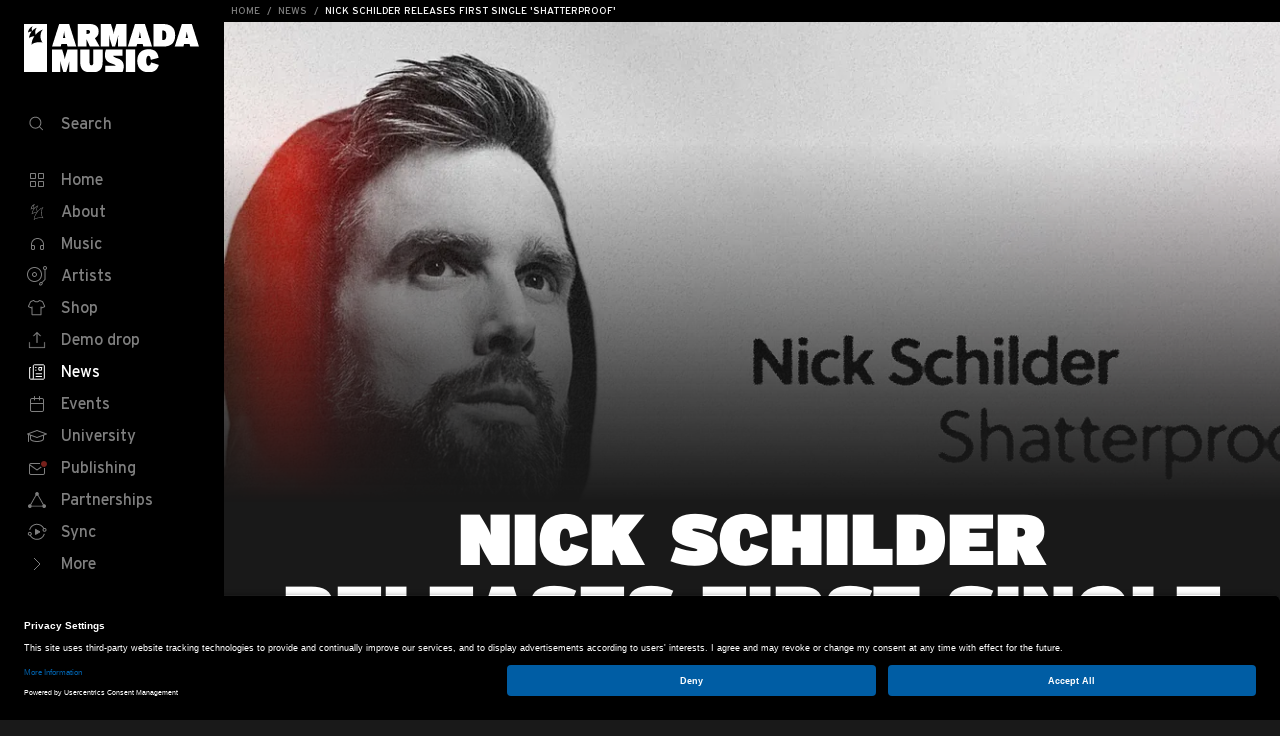

--- FILE ---
content_type: text/html; charset=utf-8
request_url: https://www.armadamusic.com/news/nick-schilder-releases-first-single-shatterproof
body_size: 28645
content:

<!DOCTYPE html>
<html lang="en">

<head>
    <meta charset="utf-8" />
    <meta name="viewport" content="width=device-width, height=device-height, initial-scale=1.0, minimum-scale=1.0" />
    <meta name="HandheldFriendly" content="true" />
        
    <link rel="home" href="https://www.armadamusic.com/" />
    <script>
        if (sessionStorage.fontsLoaded) {
            var html = document.documentElement
            html.classList.add("fonts-loaded")
        }
    </script>
    <title>Nick Schilder releases first single &#039;Shatterproof&#039; | Armada Music</title>
<script>dataLayer = [];
(function(w,d,s,l,i){w[l]=w[l]||[];w[l].push({'gtm.start':
new Date().getTime(),event:'gtm.js'});var f=d.getElementsByTagName(s)[0],
j=d.createElement(s),dl=l!='dataLayer'?'&l='+l:'';j.async=true;j.src=
'https://www.googletagmanager.com/gtm.js?id='+i+dl;f.parentNode.insertBefore(j,f);
})(window,document,'script','dataLayer','GTM-TJQS2S');
</script>
<script>!function(f,b,e,v,n,t,s){if(f.fbq)return;n=f.fbq=function(){n.callMethod?
n.callMethod.apply(n,arguments):n.queue.push(arguments)};if(!f._fbq)f._fbq=n;
n.push=n;n.loaded=!0;n.version='2.0';n.queue=[];t=b.createElement(e);t.async=!0;
t.src=v;s=b.getElementsByTagName(e)[0];s.parentNode.insertBefore(t,s)}(window,
document,'script','https://connect.facebook.net/en_US/fbevents.js');
fbq('init', '781576628606642');
fbq('track', 'PageView');
</script><meta name="generator" content="SEOmatic">
<meta name="description" content="Following seventeen years of profound success as one half of popular Dutch duo Nick &amp; Simon, Nick Schilder offers up a record that reflects the zeitgeist of today. Pairing the singer-songwriter’s authentic, emotion-laden vocal performance with a soft-spoken production that taps into electronic music, ‘Shatterproof’ serves as a reminder of the fragility of the heart.">
<meta name="referrer" content="no-referrer-when-downgrade">
<meta name="robots" content="all">
<meta content="82507503842" property="fb:profile_id">
<meta content="en" property="og:locale">
<meta content="Armada Music" property="og:site_name">
<meta content="website" property="og:type">
<meta content="https://www.armadamusic.com/news/nick-schilder-releases-first-single-shatterproof" property="og:url">
<meta content="Nick Schilder releases first single &#039;Shatterproof&#039;" property="og:title">
<meta content="Following seventeen years of profound success as one half of popular Dutch duo Nick &amp; Simon, Nick Schilder offers up a record that reflects the zeitgeist of today. Pairing the singer-songwriter’s authentic, emotion-laden vocal performance with a soft-spoken production that taps into electronic music, ‘Shatterproof’ serves as a reminder of the fragility of the heart." property="og:description">
<meta content="https://assets.armadamusic.com/[base64]?mtime=1685025470" property="og:image">
<meta content="1200" property="og:image:width">
<meta content="630" property="og:image:height">
<meta content="SUNNERY JAMES &amp; RYAN MARCIANO REUNITE" property="og:image:alt">
<meta content="https://music.apple.com/us/label/armada-music/1551396546" property="og:see_also">
<meta content="https://www.tiktok.com/@armadamusic/" property="og:see_also">
<meta content="https://open.spotify.com/user/armadamusicofficial/" property="og:see_also">
<meta content="https://www.instagram.com/armadamusic/" property="og:see_also">
<meta content="https://www.youtube.com/user/armadamusic/" property="og:see_also">
<meta content="https://www.linkedin.com/company/armadamusic" property="og:see_also">
<meta content="https://www.facebook.com/armadamusic/" property="og:see_also">
<meta content="https://twitter.com/Armada/" property="og:see_also">
<meta name="twitter:card" content="summary_large_image">
<meta name="twitter:site" content="@Armada">
<meta name="twitter:creator" content="@Armada">
<meta name="twitter:title" content="Nick Schilder releases first single &#039;Shatterproof&#039;">
<meta name="twitter:description" content="Following seventeen years of profound success as one half of popular Dutch duo Nick &amp; Simon, Nick Schilder offers up a record that reflects the zeitgeist of today. Pairing the singer-songwriter’s authentic, emotion-laden vocal performance with a soft-spoken production that taps into electronic music, ‘Shatterproof’ serves as a reminder of the fragility of the heart.">
<meta name="twitter:image" content="https://assets.armadamusic.com/[base64]?mtime=1685025470">
<meta name="twitter:image:width" content="800">
<meta name="twitter:image:height" content="418">
<meta name="twitter:image:alt" content="SUNNERY JAMES &amp; RYAN MARCIANO REUNITE">
<meta name="google-site-verification" content="Od8jKpNsKLT8ZAiF0o0RP4toqOJR7CoLJtUUkrs2cTs">
<link href="https://www.armadamusic.com/news/nick-schilder-releases-first-single-shatterproof" rel="canonical">
<link href="https://www.armadamusic.com/" rel="home">
<link type="text/plain" href="https://www.armadamusic.com/humans.txt" rel="author">
    <!--# if expr="$HTTP_COOKIE=/critical\-css\=1/" -->

    <!--# else -->

    <link rel="preconnect" href="https://assets.armadamusic.com">
    <!--# endif -->

    <script type="module">!function(){const e=document.createElement("link").relList;if(!(e&&e.supports&&e.supports("modulepreload"))){for(const e of document.querySelectorAll('link[rel="modulepreload"]'))r(e);new MutationObserver((e=>{for(const o of e)if("childList"===o.type)for(const e of o.addedNodes)if("LINK"===e.tagName&&"modulepreload"===e.rel)r(e);else if(e.querySelectorAll)for(const o of e.querySelectorAll("link[rel=modulepreload]"))r(o)})).observe(document,{childList:!0,subtree:!0})}function r(e){if(e.ep)return;e.ep=!0;const r=function(e){const r={};return e.integrity&&(r.integrity=e.integrity),e.referrerpolicy&&(r.referrerPolicy=e.referrerpolicy),"use-credentials"===e.crossorigin?r.credentials="include":"anonymous"===e.crossorigin?r.credentials="omit":r.credentials="same-origin",r}(e);fetch(e.href,r)}}();</script>
<script>!function(){var e=document.createElement("script");if(!("noModule"in e)&&"onbeforeload"in e){var t=!1;document.addEventListener("beforeload",(function(n){if(n.target===e)t=!0;else if(!n.target.hasAttribute("nomodule")||!t)return;n.preventDefault()}),!0),e.type="module",e.src=".",document.head.appendChild(e),e.remove()}}();</script>
<script src="/dist/assets/polyfills-legacy-BAlGzYoC.js" nomodule onload="e=new CustomEvent(&#039;vite-script-loaded&#039;, {detail:{path: &#039;vite/legacy-polyfills-legacy&#039;}});document.dispatchEvent(e);"></script>
<script type="module" src="/dist/assets/app-yYwBBikl.js" crossorigin onload="e=new CustomEvent(&#039;vite-script-loaded&#039;, {detail:{path: &#039;src/js/app.js&#039;}});document.dispatchEvent(e);"></script>
<link href="/dist/assets/app-BHQvsXyn.css" rel="stylesheet">
<script src="/dist/assets/app-legacy-CjLgCZ2h.js" nomodule onload="e=new CustomEvent(&#039;vite-script-loaded&#039;, {detail:{path: &#039;src/js/app-legacy.js&#039;}});document.dispatchEvent(e);"></script>
</head>
<body class="group-armada-music"><noscript><iframe src="https://www.googletagmanager.com/ns.html?id=GTM-TJQS2S"
height="0" width="0" style="display:none;visibility:hidden"></iframe></noscript>

<noscript><img height="1" width="1" style="display:none"
src="https://www.facebook.com/tr?id=781576628606642&ev=PageView&noscript=1" /></noscript>

    <div id="app" class="group-armada-music">
        <div id=" breadcrumbs-bar ">
                


                                                        
    
        

    <bread-crumbs path="[{&quot;title&quot;:&quot;Home&quot;,&quot;url&quot;:&quot;https:\/\/www.armadamusic.com\/&quot;},{&quot;title&quot;:&quot;News&quot;,&quot;url&quot;:&quot;https:\/\/www.armadamusic.com\/news&quot;},{&quot;title&quot;:&quot;Nick Schilder releases first single &#039;Shatterproof&#039;&quot;,&quot;url&quot;:&quot;https:\/\/www.armadamusic.com\/news\/nick-schilder-releases-first-single-shatterproof&quot;}]">
    </bread-crumbs>
                                                        
    
        
    <site-header
            url-search-page="https://www.armadamusic.com/search"
            :main-page="false"
    >
        <template #main-navigation-items>
                                                        <li>
                      
  <a
    class="site-nav__item  "
    href="https://www.armadamusic.com/"
      >
            <svg class="icon icon--nav-home icon--size-32 1 site-nav__item-icon">
    <use xlink:href="#nav-home"></use>
  </svg>

        <span class="site-nav__item-text">Home</span>
  </a>

                </li>
                                            <li>
                      
  <a
    class="site-nav__item  "
    href="https://www.armadamusic.com/about"
      >
            <svg class="icon icon--nav-about icon--size-32 1 site-nav__item-icon">
    <use xlink:href="#nav-about"></use>
  </svg>

        <span class="site-nav__item-text">About</span>
  </a>

                </li>
                                            <li>
                      
  <a
    class="site-nav__item  "
    href="https://www.armadamusic.com/music"
      >
            <svg class="icon icon--nav-music icon--size-32 1 site-nav__item-icon">
    <use xlink:href="#nav-music"></use>
  </svg>

        <span class="site-nav__item-text">Music</span>
  </a>

                </li>
                                            <li>
                      
  <a
    class="site-nav__item  "
    href="https://www.armadamusic.com/artists"
      >
            <svg class="icon icon--nav-artists icon--size-32 1 site-nav__item-icon">
    <use xlink:href="#nav-artists"></use>
  </svg>

        <span class="site-nav__item-text">Artists</span>
  </a>

                </li>
                                            <li>
                      
  <a
    class="site-nav__item  "
    href="https://www.armadamusicshop.com"
        rel="noreferrer"
    target="_blank"
      >
            <svg class="icon icon--nav-shop icon--size-32 1 site-nav__item-icon">
    <use xlink:href="#nav-shop"></use>
  </svg>

        <span class="site-nav__item-text">Shop</span>
  </a>

                </li>
                                            <li>
                      
  <a
    class="site-nav__item  "
    href="https://demodrop.armadamusic.com/"
        rel="noreferrer"
    target="_blank"
      >
            <svg class="icon icon--nav-demo-drop icon--size-32 1 site-nav__item-icon">
    <use xlink:href="#nav-demo-drop"></use>
  </svg>

        <span class="site-nav__item-text">Demo drop</span>
  </a>

                </li>
                                            <li>
                      
  <a
    class="site-nav__item site-nav__item--active "
    href="https://www.armadamusic.com/news"
      >
            <svg class="icon icon--nav-news icon--size-32 1 site-nav__item-icon">
    <use xlink:href="#nav-news"></use>
  </svg>

        <span class="site-nav__item-text">News</span>
  </a>

                </li>
                                            <li>
                      
  <a
    class="site-nav__item  "
    href="https://www.armadamusic.com/events"
      >
            <svg class="icon icon--nav-events icon--size-32 1 site-nav__item-icon">
    <use xlink:href="#nav-events"></use>
  </svg>

        <span class="site-nav__item-text">Events</span>
  </a>

                </li>
                                            <li>
                      
  <a
    class="site-nav__item  "
    href="https://www.armadamusic.com/university"
      >
            <svg class="icon icon--nav-university icon--size-32 1 site-nav__item-icon">
    <use xlink:href="#nav-university"></use>
  </svg>

        <span class="site-nav__item-text">University</span>
  </a>

                </li>
                                            <li>
                      
  <a
    class="site-nav__item  "
    href="https://www.armadamusicpublishing.com"
        rel="noreferrer"
    target="_blank"
      >
            <svg class="icon icon--nav-publishing icon--size-32 1 site-nav__item-icon">
    <use xlink:href="#nav-publishing"></use>
  </svg>

        <span class="site-nav__item-text">Publishing</span>
  </a>

                </li>
                                            <li>
                      
  <a
    class="site-nav__item  "
    href="https://www.armadamusic.com/partnerships"
      >
            <svg class="icon icon--nav-partnerships icon--size-32 1 site-nav__item-icon">
    <use xlink:href="#nav-partnerships"></use>
  </svg>

        <span class="site-nav__item-text">Partnerships</span>
  </a>

                </li>
                                            <li>
                      
  <a
    class="site-nav__item  "
    href="https://www.armadamusicpublishing.com/sync"
      >
            <svg class="icon icon--nav-syncs icon--size-32 1 site-nav__item-icon">
    <use xlink:href="#nav-syncs"></use>
  </svg>

        <span class="site-nav__item-text">Sync</span>
  </a>

                </li>
                    </template>

        <template #sub-navigation-items>
                                        <li>
                      
  <a
    class="site-nav__item  "
    href="https://armadamusic.recruitee.com/"
        rel="noreferrer"
    target="_blank"
      >
        <span class="site-nav__item-text">Jobs</span>
  </a>

                </li>
                            <li>
                      
  <a
    class="site-nav__item  "
    href="https://www.armadamusic.com/videos"
      >
        <span class="site-nav__item-text">Videos</span>
  </a>

                </li>
                            <li>
                      
  <a
    class="site-nav__item  "
    href="https://www.armadamusic.com/university/contests"
      >
        <span class="site-nav__item-text">Contests</span>
  </a>

                </li>
                    </template>
    </site-header>
</div>


        <div class="content">
            <main class="content-main" role="main">
                    
    <article>
                    
                
    <div class="page-header page-header--without-content ">
                    <div class="page-header__img-wrapper page-header__img-wrapper--cover js-parallax" data-rellax-speed="6">
                                                                                                
    
    <img
            width="750"
             height="400"                             src="https://assets.armadamusic.com/[base64]"
                srcset="https://assets.armadamusic.com/[base64] 750w, https://assets.armadamusic.com/[base64] 1500w"
                        class="page-header__img-cover "
            fetchpriority="low"
    >

                    
            </div>
            </div>


        <div class="container">
            <div class="tc">
                      <h1 class="heading-1">Nick Schilder releases first single &#039;Shatterproof&#039;</h1>
  

                
                      <div class="grid pt4 pt6-l article-intro">
      <div class="heading-3 intro col col-12 col-10-l push-1-l">
        <p>Following seventeen years of profound success as one half of popular Dutch duo Nick &amp; Simon, Nick Schilder offers up a record that reflects the zeitgeist of today. Pairing the singer-songwriter’s authentic, emotion-laden vocal performance with a soft-spoken production that taps into electronic music, ‘Shatterproof’ serves as a reminder of the fragility of the heart.</p>
      </div>
    </div>
  
            </div>

            
                          
                  
        <div class="grid">
      <div class="col col-12 col-6-l push-3-l pt5 pt7-l copy relative">
        
                                <a href="https://Armada.lnk.to/ShatterproofAW"
      title="SHATTERPROOF"
      class="copy-btn btn btn--red"
            >
        SHATTERPROOF
    </a>
  
              </div>
    </div>
    

        


            <div class="grid">
                <div class="col col-12 col-10-l push-1-l mt6 mt8-l">
                    <div class="container">
                        <h2 class="heading-3">Suggested articles</h2>
                    </div>
                    <div class="container js-related-articles">
                            
        <div class="related-article">
                                                                                                                                                        
                                    <div class="related-article-item">
                            
    <a href="https://www.armadamusic.com/news/armada-music-20-years-album" class="preview">
        <div class="preview__media">
            <div class="aspect-ratio aspect-ratio--rectangle-preview-image js-scroll-horizontal-hook">
                  
                              
    
    <img
            width="588"
             height="384"                             data-src="https://assets.armadamusic.com/[base64]"
                data-srcset="https://assets.armadamusic.com/[base64] 588w"
                        class="preview__img  js-lazy-load "
            fetchpriority="low"
    >

        
  
            </div>
        </div>

        <h3 class="preview__title heading-4 heading-4--regular-weight truncate-2-rows">Armada Music - 20 Years Album</h3>
        <span class="color-red">Read</span>
    </a>

                    </div>
                                                    <div class="related-article-item">
                            
    <a href="https://www.armadamusic.com/news/sunnery-james-ryan-marciano-and-sofi-tukker-teamed-up-for-trompa" class="preview">
        <div class="preview__media">
            <div class="aspect-ratio aspect-ratio--rectangle-preview-image js-scroll-horizontal-hook">
                  
                              
    
    <img
            width="588"
             height="384"                             data-src="https://assets.armadamusic.com/[base64]"
                data-srcset="https://assets.armadamusic.com/[base64] 588w"
                        class="preview__img  js-lazy-load "
            fetchpriority="low"
    >

        
  
            </div>
        </div>

        <h3 class="preview__title heading-4 heading-4--regular-weight truncate-2-rows">Sunnery James &amp; Ryan Marciano and SOFI TUKKER teamed up for &#039;TROMPA&#039;</h3>
        <span class="color-red">Read</span>
    </a>

                    </div>
                                        </div>

                    </div>
                </div>
            </div>
        </div>
    </article>
            </main>

            
<footer class="site-footer pt6 pt8-l pb8" role="contentinfo">
    <div class="container">
        <div class="grid cf">
            <div class="col col-12 col-4-l footer-logo pb5">
                <a href="https://www.armadamusic.com/" title="Go to homepage">
                                              <svg class="icon icon--armada icon--size-32 1 ">
    <use xlink:href="#armada"></use>
  </svg>

                                    </a>
            </div>
            <div class="col col-12 col-4-l">
                <div class="grid cf pt3">
                                            <section class="col col-12 col-6-l footer-section">
                            <footer-nav title="Armada Music">
                                                                                                            <footer-nav-item url="https://www.armadamusic.com/about">About</footer-nav-item>
                                                                            <footer-nav-item url="https://www.armadamusic.com/contact">Contact</footer-nav-item>
                                                                            <footer-nav-item url="https://jobs.armadamusic.com/">Jobs</footer-nav-item>
                                                                            <footer-nav-item url="https://www.armadamusic.com/terms-and-conditions">Terms &amp; Conditions</footer-nav-item>
                                                                            <footer-nav-item url="https://www.armadamusic.com/privacy-policy">Privacy Policy</footer-nav-item>
                                                                                                </footer-nav>
                        </section>
                                            <section class="col col-12 col-6-l footer-section">
                            <footer-nav title="Shop">
                                                                                                            <footer-nav-item url="https://shop.armadamusic.com/account/">Account</footer-nav-item>
                                                                            <footer-nav-item url="https://shop.armadamusic.com/pages/faq">FAQ</footer-nav-item>
                                                                            <footer-nav-item url="https://shop.armadamusic.com/pages/return-and-refunds">Shipping &amp; Returns</footer-nav-item>
                                                                            <footer-nav-item url="https://shop.armadamusic.com/pages/terms-and-conditions">Terms &amp; Conditions</footer-nav-item>
                                                                                                </footer-nav>
                        </section>
                                    </div>
            </div>

                            <div class="col col-12 col-3-l push-1-l pt5 pt3-l">
                    <newsletter-button></newsletter-button>
                </div>
                    </div>

        <div class="grid cf pt7 pb4 pb7-l tc tl-l">
            <div class="col col-12 col-5-l push-4-l">
                <ul class="contact-social">
                                                                <li class="contact-social__item"><a class="contact-social__anchor" rel="noreferrer" target="_blank"
                                                            href="https://www.facebook.com/armadamusic/">  <svg class="icon icon--facebook-rounded icon--size-32 1 ">
    <use xlink:href="#facebook-rounded"></use>
  </svg>
<span
                                        class="sr-only">Visit Armada Music on Facebook</span></a></li>
                                                                <li class="contact-social__item"><a class="contact-social__anchor" rel="noreferrer" target="_blank"
                                                            href="https://twitter.com/Armada/">  <svg class="icon icon--twitter-rounded icon--size-32 1 ">
    <use xlink:href="#twitter-rounded"></use>
  </svg>
<span
                                        class="sr-only">Visit Armada Music on Twitter</span></a></li>
                                                                <li class="contact-social__item"><a class="contact-social__anchor" rel="noreferrer" target="_blank"
                                                            href="https://www.youtube.com/user/armadamusic/">  <svg class="icon icon--youtube-rounded icon--size-32 1 ">
    <use xlink:href="#youtube-rounded"></use>
  </svg>
<span
                                        class="sr-only">Visit Armada Music on YouTube</span></a></li>
                                                                <li class="contact-social__item"><a class="contact-social__anchor" rel="noreferrer" target="_blank"
                                                            href="https://www.instagram.com/armadamusic/">  <svg class="icon icon--instagram-rounded icon--size-32 1 ">
    <use xlink:href="#instagram-rounded"></use>
  </svg>
<span
                                        class="sr-only">Visit Armada Music on Instagram</span></a></li>
                                                                <li class="contact-social__item"><a class="contact-social__anchor" rel="noreferrer" target="_blank"
                                                            href="https://music.apple.com/us/label/armada-music/1551396546">  <svg class="icon icon--apple-music-rounded icon--size-32 1 ">
    <use xlink:href="#apple-music-rounded"></use>
  </svg>
<span
                                        class="sr-only">Visit Armada Music on Apple Music</span></a></li>
                                                                <li class="contact-social__item"><a class="contact-social__anchor" rel="noreferrer" target="_blank"
                                                            href="https://open.spotify.com/user/armadamusicofficial/">  <svg class="icon icon--spotify-rounded icon--size-32 1 ">
    <use xlink:href="#spotify-rounded"></use>
  </svg>

                                <span class="sr-only">Visit Armada Music on Spotify</span></a></li>
                                                                <li class="contact-social__item"><a class="contact-social__anchor" rel="noreferrer" target="_blank"
                                                            href="https://www.linkedin.com/company/armadamusic">  <svg class="icon icon--linkedin-rounded icon--size-32 1 ">
    <use xlink:href="#linkedin-rounded"></use>
  </svg>

                                <span class="sr-only">Visit Armada Music on LinkedIn</span></a></li>
                                    </ul>
            </div>

      <div class="col col-12 col-3-l heading-4 heading-4--regular-weight o-70 pt3 copyright">
        &copy; Armada Music 2026 — Website by <a href="https://bolden.nl" rel="noreferrer" target="_blank">Bolden</a> & <a href="https://yournextagency.com" target="_blank" style="white-space: nowrap;">Your Next Agency</a>
      </div>
    </div>
  </div>
</footer>        </div>

        <spotify-login-modal
                spotify-app-client-id="19b8b2d487b34a03951f5e136602fd35"
        ></spotify-login-modal>
        <armada-notifications></armada-notifications>
        <newsletter-modal></newsletter-modal>

    </div>

    <script>
  /* Font Face Observer v2.0.13 - © Bram Stein. License: BSD-3-Clause */(function(){'use strict';var f,g=[];function l(a){g.push(a);1==g.length&&f()}function m(){for(;g.length;)g[0](),g.shift()}f=function(){setTimeout(m)};function n(a){this.a=p;this.b=void 0;this.f=[];var b=this;try{a(function(a){q(b,a)},function(a){r(b,a)})}catch(c){r(b,c)}}var p=2;function t(a){return new n(function(b,c){c(a)})}function u(a){return new n(function(b){b(a)})}function q(a,b){if(a.a==p){if(b==a)throw new TypeError;var c=!1;try{var d=b&&b.then;if(null!=b&&"object"==typeof b&&"function"==typeof d){d.call(b,function(b){c||q(a,b);c=!0},function(b){c||r(a,b);c=!0});return}}catch(e){c||r(a,e);return}a.a=0;a.b=b;v(a)}}
  function r(a,b){if(a.a==p){if(b==a)throw new TypeError;a.a=1;a.b=b;v(a)}}function v(a){l(function(){if(a.a!=p)for(;a.f.length;){var b=a.f.shift(),c=b[0],d=b[1],e=b[2],b=b[3];try{0==a.a?"function"==typeof c?e(c.call(void 0,a.b)):e(a.b):1==a.a&&("function"==typeof d?e(d.call(void 0,a.b)):b(a.b))}catch(h){b(h)}}})}n.prototype.g=function(a){return this.c(void 0,a)};n.prototype.c=function(a,b){var c=this;return new n(function(d,e){c.f.push([a,b,d,e]);v(c)})};
  function w(a){return new n(function(b,c){function d(c){return function(d){h[c]=d;e+=1;e==a.length&&b(h)}}var e=0,h=[];0==a.length&&b(h);for(var k=0;k<a.length;k+=1)u(a[k]).c(d(k),c)})}function x(a){return new n(function(b,c){for(var d=0;d<a.length;d+=1)u(a[d]).c(b,c)})};window.Promise||(window.Promise=n,window.Promise.resolve=u,window.Promise.reject=t,window.Promise.race=x,window.Promise.all=w,window.Promise.prototype.then=n.prototype.c,window.Promise.prototype["catch"]=n.prototype.g);}());

  (function(){function l(a,b){document.addEventListener?a.addEventListener("scroll",b,!1):a.attachEvent("scroll",b)}function m(a){document.body?a():document.addEventListener?document.addEventListener("DOMContentLoaded",function c(){document.removeEventListener("DOMContentLoaded",c);a()}):document.attachEvent("onreadystatechange",function k(){if("interactive"==document.readyState||"complete"==document.readyState)document.detachEvent("onreadystatechange",k),a()})};function r(a){this.a=document.createElement("div");this.a.setAttribute("aria-hidden","true");this.a.appendChild(document.createTextNode(a));this.b=document.createElement("span");this.c=document.createElement("span");this.h=document.createElement("span");this.f=document.createElement("span");this.g=-1;this.b.style.cssText="max-width:none;display:inline-block;position:absolute;height:100%;width:100%;overflow:scroll;font-size:16px;";this.c.style.cssText="max-width:none;display:inline-block;position:absolute;height:100%;width:100%;overflow:scroll;font-size:16px;";
  this.f.style.cssText="max-width:none;display:inline-block;position:absolute;height:100%;width:100%;overflow:scroll;font-size:16px;";this.h.style.cssText="display:inline-block;width:200%;height:200%;font-size:16px;max-width:none;";this.b.appendChild(this.h);this.c.appendChild(this.f);this.a.appendChild(this.b);this.a.appendChild(this.c)}
  function t(a,b){a.a.style.cssText="max-width:none;min-width:20px;min-height:20px;display:inline-block;overflow:hidden;position:absolute;width:auto;margin:0;padding:0;top:-999px;white-space:nowrap;font-synthesis:none;font:"+b+";"}function y(a){var b=a.a.offsetWidth,c=b+100;a.f.style.width=c+"px";a.c.scrollLeft=c;a.b.scrollLeft=a.b.scrollWidth+100;return a.g!==b?(a.g=b,!0):!1}function z(a,b){function c(){var a=k;y(a)&&a.a.parentNode&&b(a.g)}var k=a;l(a.b,c);l(a.c,c);y(a)};function A(a,b){var c=b||{};this.family=a;this.style=c.style||"normal";this.weight=c.weight||"normal";this.stretch=c.stretch||"normal"}var B=null,C=null,E=null,F=null;function G(){if(null===C)if(J()&&/Apple/.test(window.navigator.vendor)){var a=/AppleWebKit\/([0-9]+)(?:\.([0-9]+))(?:\.([0-9]+))/.exec(window.navigator.userAgent);C=!!a&&603>parseInt(a[1],10)}else C=!1;return C}function J(){null===F&&(F=!!document.fonts);return F}
  function K(){if(null===E){var a=document.createElement("div");try{a.style.font="condensed 100px sans-serif"}catch(b){}E=""!==a.style.font}return E}function L(a,b){return[a.style,a.weight,K()?a.stretch:"","100px",b].join(" ")}
  A.prototype.load=function(a,b){var c=this,k=a||"BESbswy",q=0,D=b||3E3,H=(new Date).getTime();return new Promise(function(a,b){if(J()&&!G()){var M=new Promise(function(a,b){function e(){(new Date).getTime()-H>=D?b():document.fonts.load(L(c,'"'+c.family+'"'),k).then(function(c){1<=c.length?a():setTimeout(e,25)},function(){b()})}e()}),N=new Promise(function(a,c){q=setTimeout(c,D)});Promise.race([N,M]).then(function(){clearTimeout(q);a(c)},function(){b(c)})}else m(function(){function u(){var b;if(b=-1!=
  f&&-1!=g||-1!=f&&-1!=h||-1!=g&&-1!=h)(b=f!=g&&f!=h&&g!=h)||(null===B&&(b=/AppleWebKit\/([0-9]+)(?:\.([0-9]+))/.exec(window.navigator.userAgent),B=!!b&&(536>parseInt(b[1],10)||536===parseInt(b[1],10)&&11>=parseInt(b[2],10))),b=B&&(f==v&&g==v&&h==v||f==w&&g==w&&h==w||f==x&&g==x&&h==x)),b=!b;b&&(d.parentNode&&d.parentNode.removeChild(d),clearTimeout(q),a(c))}function I(){if((new Date).getTime()-H>=D)d.parentNode&&d.parentNode.removeChild(d),b(c);else{var a=document.hidden;if(!0===a||void 0===a)f=e.a.offsetWidth,
  g=n.a.offsetWidth,h=p.a.offsetWidth,u();q=setTimeout(I,50)}}var e=new r(k),n=new r(k),p=new r(k),f=-1,g=-1,h=-1,v=-1,w=-1,x=-1,d=document.createElement("div");d.dir="ltr";t(e,L(c,"sans-serif"));t(n,L(c,"serif"));t(p,L(c,"monospace"));d.appendChild(e.a);d.appendChild(n.a);d.appendChild(p.a);document.body.appendChild(d);v=e.a.offsetWidth;w=n.a.offsetWidth;x=p.a.offsetWidth;I();z(e,function(a){f=a;u()});t(e,L(c,'"'+c.family+'",sans-serif'));z(n,function(a){g=a;u()});t(n,L(c,'"'+c.family+'",serif'));
  z(p,function(a){h=a;u()});t(p,L(c,'"'+c.family+'",monospace'))})})};"object"===typeof module?module.exports=A:(window.FontFaceObserver=A,window.FontFaceObserver.prototype.load=A.prototype.load);}());
</script>

<script>
  (function(w) {
    var fontsLoadedClass = 'fonts-loaded';
    if (w.document.documentElement.className.indexOf(fontsLoadedClass) > -1) {
      return;
    }

    var fontA = new w.FontFaceObserver('Interstate');

    w.Promise.all([fontA.load()])
      .then(function() {
        w.document.documentElement.classList.add(fontsLoadedClass);
        sessionStorage.fontsLoaded = !0;
      });
  }(this))
</script>
    

    <svg aria-hidden="true" style="position: absolute; width: 0; height: 0; overflow: hidden;" version="1.1" xmlns="http://www.w3.org/2000/svg"
     xmlns:xlink="http://www.w3.org/1999/xlink">
    <defs>
        <symbol id="nav-toggle" viewBox="0 0 32 32">
            <g transform="translate(8, 10)">
                <path d="M0,6.5 L0,6.5 C0,6.224 0.224,6 0.5,6 L9.5,6 C9.776,6 10,6.224 10,6.5 C10,6.776 9.776,7 9.5,7 L0.5,7 C0.224,7 0,6.776 0,6.5"></path>
                <path d="M0,0.5 L0,0.5 C0,0.224 0.224,0 0.5,0 L15.5,0 C15.776,0 16,0.224 16,0.5 C16,0.776 15.776,1 15.5,1 L0.5,1 C0.224,1 0,0.776 0,0.5"></path>
                <path d="M0,12.5 L0,12.5 C0,12.224 0.224,12 0.5,12 L15.5,12 C15.776,12 16,12.224 16,12.5 C16,12.776 15.776,13 15.5,13 L0.5,13 C0.224,13 0,12.776 0,12.5"></path>
            </g>
        </symbol>

        <symbol id="nav-search" viewBox="0 0 32 32">
            <path d="M16,19 C13.243,19 11,16.757 11,14 C11,11.243 13.243,9 16,9 C18.757,9 21,11.243 21,14 C21,16.757 18.757,19 16,19 M22,14 C22,10.687 19.313,8 16,8 C12.687,8 10,10.687 10,14 C10,17.146 12.424,19.723 15.505,19.975 C15.505,19.983 15.5,19.991 15.5,20 L15.5,24 C15.5,24.276 15.724,24.5 16,24.5 C16.276,24.5 16.5,24.276 16.5,24 L16.5,20 C16.5,19.991 16.495,19.983 16.495,19.975 C19.576,19.723 22,17.146 22,14"
                  transform="translate(16, 16.25) rotate(-45) translate(-16, -16.25)"></path>
        </symbol>

        <symbol id="close" viewBox="0 0 32 32">
            <g stroke-linecap="round" stroke-linejoin="round">
                <path d="M21.5,10.5 L10.5,21.5"></path>
                <path d="M21.5,21.5 L10.5,10.5"></path>
            </g>
        </symbol>

        <symbol id="nav-home" viewBox="0 0 32 32">
            <g fill-rule="evenodd">
                <path d="M18,14 L22,14 L22,10 L18,10 L18,14 Z M22,9 L18,9 C17.448,9 17,9.448 17,10 L17,14 C17,14.552 17.448,15 18,15 L22,15 C22.552,15 23,14.552 23,14 L23,10 C23,9.448 22.552,9 22,9 L22,9 Z M10,22 L14,22 L14,18 L10,18 L10,22 Z M14,17 L10,17 C9.448,17 9,17.447 9,18 L9,22 C9,22.553 9.448,23 10,23 L14,23 C14.552,23 15,22.553 15,22 L15,18 C15,17.447 14.552,17 14,17 L14,17 Z M18,22 L22,22 L22,18 L18,18 L18,22 Z M22,17 L18,17 C17.448,17 17,17.447 17,18 L17,22 C17,22.553 17.448,23 18,23 L22,23 C22.552,23 23,22.553 23,22 L23,18 C23,17.447 22.552,17 22,17 L22,17 Z M10,14 L14,14 L14,10 L10,10 L10,14 Z M14,9 L10,9 C9.448,9 9,9.448 9,10 L9,14 C9,14.552 9.448,15 10,15 L14,15 C14.552,15 15,14.552 15,14 L15,10 C15,9.448 14.552,9 14,9 L14,9 Z"></path>
            </g>
        </symbol>

        <symbol id="nav-about" viewBox="0 0 32 32">
            <g transform="translate(-2044 -960)">
                <g transform="translate(103 -37)">
                    <rect id="Rectangle_2" data-name="Rectangle 2" width="32" height="32" transform="translate(1941 997)" fill="none" />
                </g>
                <path d="M75.819,50.868a6.307,6.307,0,0,0-4.1,5.531,3.923,3.923,0,0,1,2.814-.917c.11,0,.22,0,.328.009a9.532,9.532,0,0,0-2.212,5.8c.756-.956,2.751-1.631,4.647-1.7a13.206,13.206,0,0,0-2.515,7.418C75.9,65.616,78.89,64.8,81.708,64.8a12.057,12.057,0,0,1,2.722.29c-2.744-3.308-2.09-9.191.378-11.406a14.317,14.317,0,0,0-6.463,4.541c-.772-2.211-.2-4.929,1.142-6.154A9.64,9.64,0,0,0,75.267,55a3.932,3.932,0,0,1,.551-4.133m-3.424,4.445a5.949,5.949,0,0,1,2.129-3.119,4.884,4.884,0,0,0,.133,2.748H74.53a6.137,6.137,0,0,0-2.136.372Zm3.09.261.189-.215a10.9,10.9,0,0,1,2.308-2,7.317,7.317,0,0,0-.147,5.041l.217.622-.777.027a9.28,9.28,0,0,0-3.98,1.027,9.594,9.594,0,0,1,1.989-4.252l.2-.253Zm2.731,3.639.543-.637A15.8,15.8,0,0,1,83.2,54.926a10.4,10.4,0,0,0,.067,9.415,13.979,13.979,0,0,0-1.555-.084A12.624,12.624,0,0,0,75.4,65.771,13.2,13.2,0,0,1,77.74,59.9l.475-.689Z"
                      transform="translate(1982 917.132)"></path>
            </g>
        </symbol>

        <symbol id="nav-music" viewBox="0 0 32 32">
            <path d="M22,20.5 C22,20.775 21.776,21 21.5,21 L20.5,21 C20.224,21 20,20.775 20,20.5 L20,18.5 C20,18.225 20.224,18 20.5,18 L22,18 L22,19.5 L22,20.5 Z M12.5,18 C12.776,18 13,18.225 13,18.5 L13,20.5 C13,20.775 12.776,21 12.5,21 L11.5,21 C11.224,21 11,20.775 11,20.5 L11,20 L11,18 L12.5,18 Z M16.5,10 C12.916,10 10,12.916 10,16.5 L10,17.5 L10,20 L10,20.5 C10,21.327 10.673,22 11.5,22 L12.5,22 C13.327,22 14,21.327 14,20.5 L14,18.5 C14,17.673 13.327,17 12.5,17 L11,17 L11,16.5 C11,13.468 13.467,11 16.5,11 C19.533,11 22,13.468 22,16.5 L22,17 L20.5,17 C19.673,17 19,17.673 19,18.5 L19,20.5 C19,21.327 19.673,22 20.5,22 L21.5,22 C22.327,22 23,21.327 23,20.5 L23,19.5 L23,17.5 L23,16.5 C23,12.916 20.084,10 16.5,10 L16.5,10 Z"></path>
        </symbol>

        <symbol id="nav-artists" viewBox="0 0 32 32">
            <path d="M24,9 C23.449,9 23,8.552 23,8 C23,7.448 23.449,7 24,7 C24.551,7 25,7.448 25,8 C25,8.552 24.551,9 24,9 M20.607,23.717 L19.9,24.424 C19.706,24.618 19.388,24.62 19.193,24.424 C19.099,24.329 19.047,24.204 19.047,24.07 C19.047,23.937 19.099,23.812 19.193,23.717 L19.9,23.009 C19.998,22.912 20.125,22.863 20.253,22.863 C20.381,22.863 20.51,22.912 20.608,23.01 C20.702,23.104 20.754,23.229 20.754,23.362 C20.754,23.496 20.702,23.622 20.607,23.717 M26,8 C26,6.897 25.103,6 24,6 C22.897,6 22,6.897 22,8 C22,8.929 22.64,9.705 23.5,9.929 L23.5,19.293 L20.819,21.974 C20.277,21.754 19.632,21.863 19.193,22.302 L18.486,23.01 C18.203,23.292 18.047,23.669 18.047,24.07 C18.047,24.471 18.203,24.848 18.486,25.131 C18.769,25.414 19.146,25.57 19.547,25.57 C19.947,25.57 20.324,25.414 20.607,25.131 L21.314,24.424 C21.795,23.943 21.858,23.227 21.55,22.657 L24.354,19.854 C24.447,19.76 24.5,19.633 24.5,19.5 L24.5,9.929 C25.36,9.705 26,8.929 26,8 M13.5,16 C12.673,16 12,15.327 12,14.5 C12,13.673 12.673,13 13.5,13 C14.327,13 15,13.673 15,14.5 C15,15.327 14.327,16 13.5,16 M13.5,12 C12.122,12 11,13.121 11,14.5 C11,15.879 12.122,17 13.5,17 C14.878,17 16,15.879 16,14.5 C16,13.121 14.878,12 13.5,12 M13.5,21 C9.916,21 7,18.084 7,14.5 C7,10.916 9.916,8 13.5,8 C17.084,8 20,10.916 20,14.5 C20,18.084 17.084,21 13.5,21 M21,14.5 C21,10.364 17.636,7 13.5,7 C9.364,7 6,10.364 6,14.5 C6,18.636 9.364,22 13.5,22 C17.636,22 21,18.636 21,14.5"></path>
        </symbol>

        <symbol id="nav-publishing" viewBox="0 0 32 32">
            <g transform="translate(8, 9)">
                <path d="M18,3 C18,4.657 16.657,6 15,6 C13.343,6 12,4.657 12,3 C12,1.343 13.343,0 15,0 C16.657,0 18,1.343 18,3"
                      fill="#ED4036"></path>
                <path d="M15,7 L15,12 C15,12.551 14.552,13 14,13 L2,13 C1.448,13 1,12.551 1,12 L1,4.614 L7.709,9.407 C7.797,9.469 7.898,9.5 8,9.5 C8.102,9.5 8.203,9.469 8.291,9.407 L12.697,6.26 C12.418,6.062 12.174,5.823 11.954,5.562 L8,8.386 L1.291,3.593 C1.243,3.559 1.19,3.54 1.137,3.524 C1.308,3.217 1.624,3 2,3 L11,3 C11,2.653 11.059,2.321 11.142,2 L2,2 C0.896,2 0,2.896 0,4 L0,12 C0,13.104 0.896,14 2,14 L14,14 C15.104,14 16,13.104 16,12 L16,6.858 C15.679,6.941 15.348,7 15,7"></path>
            </g>
        </symbol>

        <symbol id="nav-contests" viewBox="0 0 32 32">
            <path d="M22,14.9497 L22,13.9997 L22,10.0507 C23.14,10.2827 24,11.2927 24,12.4997 C24,13.7067 23.14,14.7177 22,14.9497 L22,14.9497 Z M16,18.9997 C13.243,18.9997 11,16.7567 11,13.9997 L11,9.0507 L11,8.9997 L21,8.9997 L21,9.0507 L21,13.9997 C21,16.7567 18.757,18.9997 16,18.9997 L16,18.9997 Z M10,14.9497 C8.86,14.7177 8,13.7067 8,12.4997 C8,11.2927 8.86,10.2827 10,10.0507 L10,13.9997 L10,14.9497 Z M25,12.4997 C25,10.7387 23.694,9.2947 22,9.0507 L22,7.9997 L10,7.9997 L10,9.0507 C8.306,9.2947 7,10.7387 7,12.4997 C7,14.3797 8.484,15.9007 10.343,15.9847 C11.11,18.1707 13.103,19.7767 15.5,19.9747 L15.5,22.9997 L13.5,22.9997 C13.224,22.9997 13,23.2237 13,23.4997 C13,23.7767 13.224,23.9997 13.5,23.9997 L15.5,23.9997 L16.5,23.9997 L18.5,23.9997 C18.776,23.9997 19,23.7767 19,23.4997 C19,23.2237 18.776,22.9997 18.5,22.9997 L16.5,22.9997 L16.5,19.9747 C18.897,19.7767 20.89,18.1707 21.657,15.9847 C23.516,15.9007 25,14.3797 25,12.4997 L25,12.4997 Z"></path>
        </symbol>

        <symbol id="nav-videos" viewBox="0 0 32 32">
            <path d="M16,24 C11.589,24 8,20.411 8,16 C8,11.589 11.589,8 16,8 C20.411,8 24,11.589 24,16 C24,20.411 20.411,24 16,24 L16,24 Z M16,7 C11.029,7 7,11.029 7,16 C7,20.971 11.029,25 16,25 C20.971,25 25,20.971 25,16 C25,11.029 20.971,7 16,7 L16,7 Z M14.5,18.117 L14.5,13.883 L18.028,16 L14.5,18.117 Z M14.257,12.571 C14.103,12.478 13.911,12.476 13.753,12.565 C13.597,12.654 13.5,12.82 13.5,13 L13.5,19 C13.5,19.18 13.597,19.346 13.754,19.435 C13.831,19.479 13.916,19.5 14,19.5 C14.089,19.5 14.179,19.476 14.258,19.429 L19.257,16.429 C19.408,16.338 19.5,16.176 19.5,16 C19.5,15.824 19.408,15.662 19.257,15.571 L14.257,12.571 Z"></path>
        </symbol>

        <symbol id="nav-events" viewBox="0 0 32 32">
            <path d="M10,15 L10,12 C10,11.449 10.448,11 11,11 L13,11 L13,12 C13,12.276 13.224,12.5 13.5,12.5 C13.776,12.5 14,12.276 14,12 L14,11 L18,11 L18,12 C18,12.276 18.224,12.5 18.5,12.5 C18.776,12.5 19,12.276 19,12 L19,11 L21,11 C21.552,11 22,11.449 22,12 L22,15 L10,15 Z M22,22 C22,22.551 21.552,23 21,23 L11,23 C10.448,23 10,22.551 10,22 L10,16 L22,16 L22,22 Z M21,10 L19,10 L19,8.5 C19,8.224 18.776,8 18.5,8 C18.224,8 18,8.224 18,8.5 L18,10 L14,10 L14,8.5 C14,8.224 13.776,8 13.5,8 C13.224,8 13,8.224 13,8.5 L13,10 L11,10 C9.896,10 9,10.896 9,12 L9,15 L9,16 L9,22 C9,23.104 9.896,24 11,24 L21,24 C22.104,24 23,23.104 23,22 L23,16 L23,15 L23,12 C23,10.896 22.104,10 21,10 L21,10 Z"></path>
        </symbol>

        <symbol id="nav-shop" viewBox="0 0 32 32">
            <path d="M20.5776714,15.383 L20.5776714,14.873 C20.5776714,14.597 20.3536714,14.373 20.0776714,14.373 C19.8016714,14.373 19.5776714,14.597 19.5776714,14.873 L19.5776714,15.778 L19.5776714,15.873 L19.5776714,16.458 L19.5776714,22.373 L15.5776714,22.373 L11.5776714,22.373 L11.5776714,16.458 L11.5776714,15.873 L11.5776714,15.778 L11.5776714,14.873 C11.5776714,14.597 11.3536714,14.373 11.0776714,14.373 C10.8016714,14.373 10.5776714,14.597 10.5776714,14.873 L10.5776714,15.383 C9.94867139,15.135 8.81767139,14.689 7.99967139,14.359 L8.17567139,13.969 C8.70167139,12.794 9.65567139,10.662 10.0566714,10.073 C10.3766714,9.88 11.4136714,9.424 12.5726714,9.021 C13.3396714,9.881 14.4336714,10.373 15.5776714,10.373 C16.7196714,10.373 17.8116714,9.882 18.6066714,9.004 C19.7676714,9.432 20.8076714,9.893 21.0956714,10.066 C21.4916714,10.646 22.4516714,12.789 22.9796714,13.969 L23.1546714,14.351 C22.3376714,14.689 21.2066714,15.135 20.5776714,15.383 M24.0676714,13.949 C23.3566714,12.366 22.2826714,9.926 21.8066714,9.35 C21.4936714,9.071 19.9866714,8.446 18.9346714,8.059 C18.8266714,8.019 18.7146714,8 18.6036714,8 C18.3166714,8 18.0386714,8.13 17.8366714,8.356 C17.2806714,8.978 16.4786714,9.373 15.5776714,9.373 C14.6766714,9.373 13.8746714,8.978 13.3186714,8.356 C13.1166714,8.13 12.8386714,8 12.5516714,8 C12.4406714,8 12.3286714,8.019 12.2206714,8.059 C11.1686714,8.446 9.66167139,9.071 9.34867139,9.35 C8.87267139,9.926 7.79867139,12.366 7.08767139,13.949 C6.85667139,14.464 7.09867139,15.06 7.61967139,15.276 C8.64267139,15.698 10.1656714,16.295 10.5776714,16.458 L10.5776714,22.373 C10.5776714,22.926 11.0246714,23.373 11.5776714,23.373 L15.5776714,23.373 L19.5776714,23.373 C20.1306714,23.373 20.5776714,22.926 20.5776714,22.373 L20.5776714,16.458 C20.9896714,16.295 22.5126714,15.698 23.5356714,15.276 C24.0566714,15.06 24.2986714,14.464 24.0676714,13.949"></path>
        </symbol>

        <symbol id="nav-university" viewBox="0 0 32 32">
            <path d="M16,16.9673 L7.946,14.0003 L16,11.0323 L24.054,14.0003 L16,16.9673 Z M21.929,18.9283 C21.929,19.7933 19.673,21.0003 16,21.0003 C12.327,21.0003 10.071,19.7933 10.071,18.9283 L10.071,15.8483 L15.827,17.9693 C15.883,17.9893 15.941,18.0003 16,18.0003 C16.059,18.0003 16.117,17.9893 16.173,17.9693 L21.929,15.8483 L21.929,18.9283 Z M25.673,13.5303 L16.173,10.0303 C16.062,9.9893 15.938,9.9893 15.827,10.0303 L6.327,13.5303 C6.131,13.6033 6,13.7903 6,14.0003 C6,14.2093 6.131,14.3973 6.327,14.4693 L7,14.7173 L7,21.5003 C7,21.7763 7.224,22.0003 7.5,22.0003 C7.776,22.0003 8,21.7763 8,21.5003 L8,15.0853 L9.075,15.4813 C9.075,15.4883 9.071,15.4933 9.071,15.5003 L9.071,18.9283 C9.071,20.9243 12.642,22.0003 16,22.0003 C19.358,22.0003 22.929,20.9243 22.929,18.9283 L22.929,15.5003 C22.929,15.4933 22.925,15.4883 22.925,15.4813 L25.673,14.4693 C25.869,14.3973 26,14.2093 26,14.0003 C26,13.7903 25.869,13.6033 25.673,13.5303 L25.673,13.5303 Z"></path>
        </symbol>

        <symbol id="nav-news" viewBox="0 0 32 32" fill="none">
            <path stroke="currentColor" stroke-linecap="round" stroke-linejoin="round" stroke-width="1" d="M 22.425 20.492 L 23.343 20.492 L 23.343 9.711 C 23.343 9.215 22.932 8.812 22.425 8.812 L 20.59 8.812 C 20.081 8.812 19.672 9.215 19.672 9.711 L 19.672 22.288 C 19.672 22.785 19.261 23.187 18.753 23.187 L 9.574 23.187 C 9.067 23.187 8.656 22.785 8.656 22.288 L 8.656 9.711 C 8.656 9.215 9.067 8.812 9.574 8.812 L 20.13 8.812 M 11.41 14.203 L 16.918 14.203 M 11.41 11.507 L 16.918 11.507 M 16.918 20.492 L 17.376 20.492 M 16.918 17.797 L 17.376 17.797 M 11.41 20.492 L 14.163 20.492 L 14.163 17.797 L 11.41 17.797 L 11.41 20.492 Z" style="transform-box: fill-box; transform-origin: 50% 50%;" transform="matrix(-1, 0, 0, -1, 0.000001, 0.000001)"/>
        </symbol>

        <symbol id="nav-partnerships" viewBox="0 0 32 32">
            <path d="M8.84743 24C9.70999 24 10.4316 23.3943 10.6351 22.5765H21.3658C21.5693 23.3943 22.2909 24 23.1535 24C24.1738 24 25 23.1535 25 22.1102C25 21.066 24.1729 20.2205 23.1535 20.2205C22.9799 20.2205 22.8137 20.2463 22.6541 20.2921L17.4469 11.062C17.6962 10.7401 17.8465 10.3331 17.8465 9.88977C17.8465 8.84648 17.0194 8 16 8C14.9806 8 14.1535 8.84648 14.1535 9.88977C14.1535 10.3331 14.3038 10.7391 14.5531 11.062L9.34592 20.2921C9.18722 20.2463 9.02013 20.2205 8.84649 20.2205C7.8271 20.2205 7 21.0669 7 22.1102C7.00093 23.1535 7.8271 24 8.84743 24ZM15.284 11.6324C15.5043 11.727 15.7461 11.7795 16 11.7795C16.2539 11.7795 16.4957 11.727 16.716 11.6324L21.8643 20.7583C21.6254 20.9972 21.4508 21.302 21.3658 21.643H10.6351C10.5502 21.301 10.3756 20.9962 10.1366 20.7583L15.284 11.6324Z" />
        </symbol>

        <symbol id="nav-connects" viewBox="0 0 32 32">
            <g transform="translate(-1941 -997)">
                <rect width="32" height="32" transform="translate(1941 997)" fill="none" />
                <path d="M108.166,67.119a1.661,1.661,0,0,0,1.608-1.251h9.659a1.663,1.663,0,1,0,1.159-2.008l-4.685-8.114a1.661,1.661,0,1,0-2.6,0l-4.685,8.114a1.661,1.661,0,1,0-.449,3.26Zm5.791-10.873a1.669,1.669,0,0,0,1.288,0l4.632,8.023a1.66,1.66,0,0,0-.449.778h-9.652a1.652,1.652,0,0,0-.449-.778Z"
                      transform="translate(1842.537 952.949)"></path>
            </g>
        </symbol>

        <symbol id="nav-demo-drop" viewBox="0 0 32 32" fill="none">
            <path d="M23.5792 18.1052C23.3467 18.1052 23.1581 18.2938 23.1581 18.5262V23.1579H8.84212V18.5262C8.84212 18.2938 8.65348 18.1052 8.42106 18.1052C8.18863 18.1052 8 18.2938 8 18.5262V23.5789C8 23.8114 8.18863 24 8.42106 24H23.5792C23.8116 24 24.0002 23.8114 24.0002 23.5789V18.5262C24.0002 18.2938 23.8116 18.1052 23.5792 18.1052Z" fill="white" stroke="white" stroke-width="0.2"/>
            <path d="M12.9294 12.087L15.5786 9.4377V18.5258C15.5786 18.7591 15.7673 18.9469 15.9997 18.9469C16.233 18.9469 16.4208 18.7591 16.4208 18.5258V9.4377L19.0709 12.087C19.1534 12.1695 19.2612 12.21 19.3682 12.21C19.476 12.21 19.5838 12.1695 19.6663 12.087C19.8305 11.9228 19.8305 11.6558 19.6663 11.4916L16.2987 8.12316C16.2591 8.08442 16.2119 8.05326 16.1614 8.03221C16.0578 7.98926 15.9424 7.98926 15.8389 8.03221C15.7883 8.05326 15.7412 8.08442 15.7016 8.12316L12.334 11.4916C12.1698 11.6558 12.1698 11.9228 12.334 12.087C12.4982 12.2512 12.7651 12.2512 12.9294 12.087Z" fill="white" stroke="white" stroke-width="0.2"/>
        </symbol>

        <symbol id="nav-syncs" viewBox="0 0 32 32">
            <path d="M8.99902 15.8467C9.99406 15.9479 10.7705 16.7888 10.7705 17.8105L10.7607 18.0127C10.6989 18.6208 10.3598 19.1454 9.87305 19.4629C11.1184 21.5049 13.3838 22.872 15.9736 22.8721C19.2652 22.872 22.031 20.6639 22.8467 17.6709L23.3291 17.8018L23.8115 17.9336C22.8787 21.3571 19.7212 23.872 15.9736 23.8721C12.9393 23.872 10.2923 22.2226 8.89941 19.7793C8.86548 19.781 8.83124 19.7842 8.79688 19.7842L8.59473 19.7744C7.66621 19.6799 6.92746 18.9412 6.83301 18.0127L6.82324 17.8105C6.82326 16.7206 7.70698 15.837 8.79688 15.8369L8.99902 15.8467ZM8.79688 16.8369C8.25926 16.837 7.82326 17.2729 7.82324 17.8105C7.82325 18.3482 8.25926 18.7841 8.79688 18.7842C9.33457 18.7842 9.7705 18.3482 9.77051 17.8105C9.77049 17.2729 9.33457 16.8369 8.79688 16.8369ZM15.9736 7.80078C19.0265 7.80087 21.6862 9.47022 23.0723 11.9385C23.2129 11.9067 23.3595 11.8887 23.5098 11.8887L23.7119 11.8984C24.7067 11.9998 25.4832 12.8408 25.4834 13.8623L25.4736 14.0645C25.3724 15.0594 24.5314 15.8357 23.5098 15.8359L23.3076 15.8262C22.379 15.7317 21.6404 14.9931 21.5459 14.0645L21.5361 13.8623C21.5362 13.2822 21.787 12.7614 22.1855 12.4004C20.9674 10.2536 18.6432 8.80087 15.9736 8.80078C12.682 8.80092 9.9151 11.0088 9.09961 14.002L8.61719 13.8701L8.13477 13.7393C9.06751 10.3156 12.226 7.80092 15.9736 7.80078ZM23.5098 12.8887C22.9722 12.8887 22.5363 13.3247 22.5361 13.8623C22.5361 14.4 22.9721 14.8359 23.5098 14.8359C24.0473 14.8357 24.4834 14.3999 24.4834 13.8623C24.4832 13.3249 24.0472 12.8889 23.5098 12.8887Z" fill="white"/>
            <path d="M14.499 18.499L14.499 13.3018L19 15.9004L14.499 18.499Z" stroke="white"/>
        </symbol>

        <symbol id="armada" viewBox="0 0 611.18 171.09">
            <rect width="79.8" height="169.58" />
            <path d="M64.25,64.18c-13.06-3.07-32.16.22-38.11,7.58,0-10.62,4-20.75,9.94-29.28-7.48.26-15.36,2.92-18.35,6.7,0-8.48,3.68-16.5,8.73-22.89C21.6,26,16,27.37,14.05,29.87,14.05,19.33,23,10.39,30.25,8c-3.43,3.15-4.75,10.81-2.17,16.32,5.15-5.86,11.4-10.08,16.66-11.57-5.29,4.84-7.56,15.57-4.51,24.3C48,28,57.62,21.41,65.74,19.15c-9.74,8.74-12.33,32-1.49,45" fill="#000000"/>
            <path d="M135.27,26.1c-.46,5.7-2.28,14.71-4.45,23.6h8.78c-2-8.89-3.88-17.9-4.33-23.6m12.08,53.7L145,70.56H125.58l-2.4,9.24H92.52L117.83,0h35.11l25.3,79.8Z" />
            <path d="M217.68,21H214.6V34.88h3.08c5.82,0,8.89-2.28,8.89-7s-3.07-7-8.89-7m8.55,58.83-11.4-24.74h-.23V79.8H183.26V0h40.58c18.24,0,33.28,5.59,33.28,26.79,0,12.77-6.27,18.92-13.22,23.25L260.66,79.8Z" />
            <path d="M325.75,79.8V49.13c0-2.16.22-6.61.34-9.57a205,205,0,0,1-5,19.94l-6,20.3H304.77l-6-20.3a205,205,0,0,1-5-19.94c.12,3,.35,7.41.35,9.57V79.8H264.87V0h35.68l4.22,14c2.62,8.78,4.79,15.85,5.25,21.55.45-5.7,2.62-12.89,5.24-21.55l4.22-14h35.45V79.8Z" />
            <path d="M402.69,26.1c-.46,5.7-2.28,14.71-4.45,23.6H407c-2-8.89-3.87-17.9-4.33-23.6m12.08,53.7-2.39-9.24H393l-2.39,9.24H359.94L385.25,0h35.11l25.3,79.8Z" />
            <path d="M483.74,23h-1.83V56.77h1.83c7.75,0,12.08-3.65,12.08-16.87S491.49,23,483.74,23m-.46,56.77h-32.6V0h32.6c26.56,0,43.89,10.71,43.89,39.9s-17.33,39.9-43.89,39.9" />
            <path d="M568.2,26.1c-.45,5.7-2.28,14.71-4.44,23.6h8.78c-2.06-8.89-3.88-17.9-4.34-23.6m12.09,53.7-2.4-9.24H558.51l-2.39,9.24H525.46L550.76,0h35.11l25.31,79.8Z" />
            <path d="M331.54,124.42c-6.36-3.19-23.51-6.89-23.3-12.52h33.44V89.79H283.06s-14.14,32.68,11.2,46c8.9,4.67,22.68,6.89,22.4,11.72H280.27v22.11h61.1s14.7-32.83-9.83-45.16" />
            <path d="M153.39,169.58V138.92c0-2.17.23-6.61.34-9.58a201.38,201.38,0,0,1-5,19.95l-6,20.29H132.42l-6-20.29a204.4,204.4,0,0,1-5-19.95c.11,3,.34,7.41.34,9.58v30.66H92.52V89.79H128.2l4.22,14c2.62,8.78,4.78,15.84,5.24,21.54.46-5.7,2.62-12.88,5.25-21.54l4.21-14h35.45v79.79Z" />
            <path d="M231.71,171.09c-27.45,0-39.45-10.64-39.45-36.59V89.79h32.93v46.42c0,6.18,1.6,9.49,6.52,9.49s6.51-3.31,6.51-9.49V89.79h32.93V134.5c0,25.95-12,36.59-39.44,36.59" />
            <rect x="353.1" y="89.79" width="32.83" height="79.79" />
            <path d="M433.67,170.4c-22.43,0-40.23-11.83-40.23-40.68C393.44,101.1,410.9,89,433.89,89c22,0,31.67,10.48,34.71,30.2L441,126.57c-1.13-11.5-3.49-14.43-8-14.43-5.86,0-8,7.67-8,17.58,0,9.47,2,17.58,7.89,17.58,4.84,0,7.55-3.83,9.24-11.83l27.27,8.79c-3.72,13.3-11.83,26.14-35.72,26.14" />
        </symbol>
        
        <symbol id="armada-publishing" viewBox="0 0 1706.32 506">
            <path fill="#231f20" d="m358.81,51.23c-.9,11.18-4.47,28.86-8.73,46.31h17.23c-4.03-17.45-7.61-35.12-8.5-46.31m23.71,105.37l-4.7-18.12h-38.03l-4.7,18.12h-60.18L324.58,0h68.9l49.66,156.6h-60.62Z" />
            <path fill="#231f20" d="m520.55,41.16h-6.04v27.29h6.04c11.41,0,17.45-4.47,17.45-13.65s-6.04-13.65-17.45-13.65m16.78,115.43l-22.37-48.54h-.45v48.54h-61.52V0h79.64c35.79,0,65.32,10.96,65.32,52.57,0,25.06-12.3,37.14-25.95,45.64l32.89,58.39h-67.56Z" />
            <path fill="#231f20" d="m732.62,156.6v-60.18c0-4.25.45-12.98.67-18.79-2.01,10.96-6.04,26.62-9.84,39.15l-11.86,39.82h-20.13l-11.86-39.82c-3.8-12.53-7.83-28.19-9.84-39.15.22,5.82.67,14.54.67,18.79v60.18h-57.27V0h70.02l8.28,27.52c5.15,17.23,9.4,31.1,10.29,42.28.9-11.18,5.14-25.28,10.29-42.28l8.28-27.52h69.57v156.6h-57.27Z" />
            <path fill="#231f20" d="m883.62,51.23c-.9,11.18-4.47,28.86-8.72,46.31h17.22c-4.03-17.45-7.61-35.12-8.5-46.31m23.71,105.37l-4.7-18.12h-38.03l-4.7,18.12h-60.18L849.39,0h68.9l49.66,156.6h-60.62Z" />
            <path fill="#231f20" d="m1042.67,45.19h-3.58v66.22h3.58c15.21,0,23.71-7.16,23.71-33.11s-8.5-33.11-23.71-33.11m-.9,111.41h-63.98V0h63.98c52.12,0,86.13,21.03,86.13,78.3s-34,78.3-86.13,78.3" />
            <path fill="#231f20" d="m1208.43,51.23c-.9,11.18-4.48,28.86-8.72,46.31h17.23c-4.03-17.45-7.61-35.12-8.5-46.31m23.71,105.37l-4.7-18.12h-38.03l-4.7,18.12h-60.18L1174.2,0h68.9l49.66,156.6h-60.62Z" />
            <path fill="#231f20" d="m743.99,243.92c-12.48-6.27-46.14-13.52-45.73-24.57h65.64v-43.4h-115.06s-27.74,64.13,21.99,90.21c17.45,9.16,44.5,13.52,43.96,22.99h-71.42v43.4h119.91s28.84-64.44-19.29-88.63" />
            <path fill="#231f20" d="m394.38,332.54v-60.18c0-4.25.45-12.98.67-18.79-2.01,10.96-6.04,26.62-9.84,39.15l-11.86,39.82h-20.13l-11.86-39.82c-3.8-12.53-7.83-28.19-9.84-39.15.22,5.82.67,14.54.67,18.79v60.18h-57.27v-156.6h70.02l8.28,27.52c5.15,17.22,9.4,31.09,10.29,42.28.9-11.19,5.14-25.28,10.29-42.28l8.28-27.52h69.57v156.6h-57.27Z" />
            <path fill="#231f20" d="m548.07,335.49c-53.86,0-77.42-20.87-77.42-71.81v-87.74h64.63v91.11c0,12.12,3.14,18.62,12.79,18.62s12.79-6.51,12.79-18.62v-91.11h64.63v87.74c0,50.94-23.56,71.81-77.42,71.81" />
            <rect fill="#231f20" x="786.3" y="175.95" width="64.43" height="156.6" />
            <path fill="#231f20" d="m944.41,334.15c-44.01,0-78.95-23.22-78.95-79.83s34.28-79.83,79.39-79.83,62.14,20.57,68.11,59.27l-54.18,14.37c-2.21-22.56-6.86-28.31-15.7-28.31-11.5,0-15.7,15.04-15.7,34.5s3.98,34.5,15.48,34.5c9.51,0,14.82-7.52,18.13-23.22l53.52,17.25c-7.3,26.1-23.22,51.31-70.1,51.31" />
            <path fill="#231f20" d="m345.05,462.9h-7.59v40.65h-62.53v-156.34h70.13c45.56,0,72.58,17.2,72.58,57.84s-27.02,57.84-72.58,57.84Zm-2.9-72.14h-5.81v28.59h5.81c11.17,0,16.97-4.69,16.97-14.29s-5.81-14.29-16.97-14.29Z" />
            <path fill="#231f20" d="m505.41,506c-53.6,0-77.05-20.77-77.05-71.47v-87.33h64.32v90.68c0,12.06,3.13,18.54,12.73,18.54s12.73-6.48,12.73-18.54v-90.68h64.32v87.33c0,50.7-23.45,71.47-77.05,71.47Z" />
            <path fill="#231f20" d="m685.2,503.54h-86.88v-156.34h86.43c42.21,0,60.75,15.63,60.75,39.75,0,18.76-9.6,28.14-23.67,35.06,14.74,5.58,25.91,14.74,25.91,34.62,0,30.15-20.99,46.9-62.53,46.9Zm-12.06-117.03h-13.18v21.89h13.18c8.26,0,12.73-3.8,12.73-10.94s-4.47-10.94-12.73-10.94Zm0,55.83h-13.18v21.89h13.18c8.26,0,12.73-3.8,12.73-10.94s-4.47-10.94-12.73-10.94Z" />
            <path fill="#231f20" d="m758.68,503.54v-156.34h64.32v106.31h59.18v50.03h-123.5Z" />
            <path fill="#231f20" d="m896.03,503.54v-156.34h64.32v156.34h-64.32Z" />
            <path fill="#231f20" d="m1045.22,506c-27.25,0-52.71-5.36-74.82-14.29l16.3-44c24.57,9.38,44.67,12.73,57.17,12.73,8.26,0,9.83-1.34,9.83-3.57,0-1.79-.67-3.13-18.76-7.59-43.55-10.72-59.85-23.9-59.85-50.92,0-40.87,31.94-53.6,72.14-53.6,26.35,0,47.57,6.03,68.12,15.19l-17.42,43.55c-17.64-8.49-35.96-13.18-50.92-13.18-7.37,0-8.71,1.56-8.71,3.57s0,3.57,16.53,7.59c41.76,10.05,62.09,23,62.09,50.92,0,40.87-32.16,53.6-71.69,53.6Z" />
            <path fill="#231f20" d="m1219.43,503.54v-53.82h-25.68v53.82h-64.32v-156.34h64.32v51.59h25.68v-51.59h64.32v156.34h-64.32Z" />
            <path fill="#231f20" d="m1300.73,503.54v-156.34h64.32v156.34h-64.32Z" />
            <path fill="#231f20" d="m1477.4,503.54l-17.64-29.93c-7.37-12.28-15.41-28.14-19.43-39.08.45,5.81,1.12,14.52,1.12,18.76v50.25h-59.41v-156.34h58.74l15.41,25.46c6.7,10.5,16.08,28.36,19.43,39.08-.45-5.36-1.12-14.52-1.12-18.76v-45.78h59.41v156.34h-56.5Z" />
            <path fill="#231f20" d="m1629.94,506c-46.68,0-82.19-23.23-82.19-80.62,0-53.6,32.38-80.62,82.63-80.62,43.1,0,62.53,17.2,72.81,49.36l-53.38,16.3c-4.24-14.96-11.17-20.99-20.99-20.99-10.94,0-18.54,8.26-18.54,35.96,0,29.48,6.92,37.07,19.21,37.07,9.6,0,14.52-5.14,16.3-14.07h-20.32v-33.95h80.85v8.93c0,52.26-21.89,82.63-76.38,82.63Z" />
            <rect fill="#231f20" width="237.07" height="503.81" />
            <path fill="#fff" d="m190.88,190.66c-38.8-9.12-95.53.66-113.2,22.55,0-31.56,11.98-61.65,29.51-87-22.23.79-45.63,8.69-54.5,19.91,0-25.19,10.92-49.01,25.94-68.02-14.45-.85-30.98,3.22-36.87,10.65,0-31.31,26.45-57.86,48.12-64.87-10.19,9.35-14.12,32.09-6.47,48.47,15.33-17.41,33.88-29.94,49.5-34.38-15.69,14.37-22.45,46.26-13.4,72.19,23.01-27.02,51.69-46.56,75.8-53.27-28.94,25.98-36.62,94.97-4.43,133.78" />
        </symbol>

        <symbol id="spotify" viewBox="0 0 24 24">
            <path d="M19.098 10.638c-3.868-2.297-10.248-2.508-13.941-1.387-.593.18-1.22-.155-1.399-.748-.18-.593.154-1.22.748-1.4 4.239-1.287 11.285-1.038 15.738 1.605.533.317.708 1.005.392 1.538-.316.533-1.005.709-1.538.392zm-.126 3.403c-.272.44-.847.578-1.287.308-3.225-1.982-8.142-2.557-11.958-1.399-.494.15-1.017-.129-1.167-.623-.149-.495.13-1.016.624-1.167 4.358-1.322 9.776-.682 13.48 1.595.44.27.578.847.308 1.286zm-1.469 3.267c-.215.354-.676.465-1.028.249-2.818-1.722-6.365-2.111-10.542-1.157-.402.092-.803-.16-.895-.562-.092-.403.159-.804.562-.896 4.571-1.045 8.492-.595 11.655 1.338.353.215.464.676.248 1.028zm-5.503-17.308c-6.627 0-12 5.373-12 12 0 6.628 5.373 12 12 12 6.628 0 12-5.372 12-12 0-6.627-5.372-12-12-12z"></path>
        </symbol>

        <symbol id="twitter-rounded" viewBox="0 0 40 40">
            <g fill-rule="evenodd">
                <path d="M20,40 C31.045695,40 40,31.045695 40,20 C40,8.954305 31.045695,0 20,0 C8.954305,0 0,8.954305 0,20 C0,31.045695 8.954305,40 20,40 Z M17.5266641,25.6666667 C22.5589874,25.6666667 25.3103914,21.5625946 25.3103914,18.0045394 C25.3103914,17.8882015 25.3085412,17.7719707 25.3023377,17.6568112 C25.8372513,17.2770525 26.3009882,16.8015239 26.6666667,16.2623629 C26.1768099,16.4762919 25.6487528,16.6209108 25.0962083,16.6862572 C25.6611597,16.3525623 26.0937704,15.825078 26.2993557,15.1967889 C25.7712986,15.5045595 25.1849071,15.7299509 24.5619477,15.8510023 C24.0616429,15.3270531 23.3528144,15 22.5649732,15 C21.0541552,15 19.8301119,16.2061222 19.8301119,17.6918411 C19.8301119,17.9033062 19.8541639,18.1080223 19.9003091,18.3068466 C17.627008,18.1929726 15.6096818,17.1220423 14.2612424,15.4930971 C14.0269253,15.8905315 13.8908842,16.3525623 13.8908842,16.8456594 C13.8908842,17.7796837 14.3733403,18.6042261 15.1088329,19.0874677 C14.6601149,19.0736485 14.2375169,18.9525971 13.8693352,18.7502377 C13.8686823,18.7623428 13.8686823,18.7731625 13.8686823,18.7846249 C13.8686823,20.0895165 14.8121545,21.1780152 16.0625354,21.4245102 C15.8344217,21.4856787 15.5918332,21.5196374 15.3426059,21.5196374 C15.166079,21.5196374 14.9949937,21.5016404 14.8281529,21.4699313 C15.1770711,22.5410758 16.1870402,23.319233 17.3833312,23.3410865 C16.4472596,24.06386 15.26762,24.4938604 13.9855688,24.4938604 C13.7653999,24.4938604 13.5481694,24.4812196 13.3333333,24.4562595 C14.5437726,25.2208117 15.9814549,25.6666667 17.5266641,25.6666667"></path>
            </g>
        </symbol>

        <symbol id="instagram-rounded" viewBox="0 0 40 40">
            <g fill-rule="evenodd">
                <path d="M20,40 C8.954305,40 0,31.045695 0,20 C0,8.954305 8.954305,0 20,0 C31.045695,0 40,8.954305 40,20 C40,31.045695 31.045695,40 20,40 Z M26.09375,22.8125 C26.09375,24.621875 24.621875,26.09375 22.8125,26.09375 L17.1875,26.09375 C15.378125,26.09375 13.90625,24.621875 13.90625,22.8125 L13.90625,17.1875 C13.90625,15.378125 15.378125,13.90625 17.1875,13.90625 L22.8125,13.90625 C24.621875,13.90625 26.09375,15.378125 26.09375,17.1875 L26.09375,22.8125 Z M22.8125,12.5 L17.1875,12.5 C14.5990625,12.5 12.5,14.5990625 12.5,17.1875 L12.5,22.8125 C12.5,25.4009375 14.5990625,27.5 17.1875,27.5 L22.8125,27.5 C25.4009375,27.5 27.5,25.4009375 27.5,22.8125 L27.5,17.1875 C27.5,14.5990625 25.4009375,12.5 22.8125,12.5 Z M20,22.34375 C18.708125,22.34375 17.65625,21.291875 17.65625,20 C17.65625,18.7071875 18.708125,17.65625 20,17.65625 C21.291875,17.65625 22.34375,18.7071875 22.34375,20 C22.34375,21.291875 21.291875,22.34375 20,22.34375 Z M20,16.25 C17.9290625,16.25 16.25,17.9290625 16.25,20 C16.25,22.0709375 17.9290625,23.75 20,23.75 C22.0709375,23.75 23.75,22.0709375 23.75,20 C23.75,17.9290625 22.0709375,16.25 20,16.25 Z M24.03125,15.4690625 C23.7552734,15.4690625 23.5315625,15.6927734 23.5315625,15.96875 C23.5315625,16.2447266 23.7552734,16.4684375 24.03125,16.4684375 C24.3072266,16.4684375 24.5309375,16.2447266 24.5309375,15.96875 C24.5309375,15.6927734 24.3072266,15.4690625 24.03125,15.4690625 Z"></path>
            </g>
        </symbol>

        <symbol id="spotify-rounded" viewBox="0 0 40 40">
            <g fill-rule="evenodd">
                <path d="M20,40 C8.954305,40 0,31.045695 0,20 C0,8.954305 8.954305,0 20,0 C31.045695,0 40,8.954305 40,20 C40,31.045695 31.045695,40 20,40 Z M24.4365201,19.1489139 C22.0189449,17.713182 18.0312086,17.581171 15.723344,18.2816176 C15.3526563,18.3941046 14.960743,18.1848931 14.8484351,17.8142949 C14.7361272,17.4434281 14.9451596,17.0517834 15.3160264,16.9391173 C17.9652926,16.1349605 22.3693921,16.2902571 25.1525501,17.9423653 C25.4858914,18.1402923 25.5952438,18.5708059 25.397675,18.9036099 C25.1999272,19.2369511 24.7690553,19.3468409 24.4365201,19.1489139 Z M24.3573493,21.27542 C24.1877232,21.5506371 23.8278722,21.6369726 23.5530134,21.4679734 C21.5374718,20.2290938 18.4640507,19.8701384 16.0795231,20.5939601 C15.7702733,20.6873709 15.4437386,20.5130877 15.3497904,20.2043753 C15.2566483,19.8952151 15.4310211,19.5692177 15.7397335,19.47518 C18.4636925,18.6485438 21.8500352,19.0488757 24.164975,20.4715319 C24.4398338,20.6407998 24.5263485,21.0008299 24.3573493,21.27542 Z M23.4396308,23.3176504 C23.3048434,23.5386838 23.017088,23.6079135 22.7968606,23.4732157 C21.0356687,22.3967973 18.8188864,22.1537323 16.2082204,22.7500209 C15.9566471,22.8076974 15.7058799,22.6500722 15.6484721,22.398499 C15.5908852,22.1470153 15.747973,21.896248 16.0000836,21.8388403 C18.8570388,21.1857708 21.3076615,21.4668092 23.2845133,22.6747907 C23.5049198,22.809399 23.5743286,23.0973335 23.4396308,23.3176504 Z M20,12.5 C15.8579523,12.5 12.5,15.8578627 12.5,19.9999104 C12.5,24.1424059 15.8579523,27.5 20,27.5 C24.1422268,27.5 27.5,24.1424059 27.5,19.9999104 C27.5,15.8578627 24.1422268,12.5 20,12.5 Z"></path>
            </g>
        </symbol>

        <symbol id="apple-music-rounded" viewBox="0 0 40 40">
            <g fill-rule="evenodd">
                <path d="M20,40 C8.954305,40 0,31.045695 0,20 C0,8.954305 8.954305,0 20,0 C31.045695,0 40,8.954305 40,20 C40,31.045695 31.045695,40 20,40 Z M22.0915152,13.2357828 C22.5972269,12.5850253 22.8500705,11.8844192 22.8500705,11.1335859 L22.8500705,10.9836364 C22.8500705,10.9332071 22.8451868,10.8833586 22.8357893,10.8333333 C22.4827308,10.8533333 22.1086082,10.9686364 21.7125088,11.1784343 C21.3169521,11.3889899 20.9904087,11.6546212 20.7324841,11.9743182 C20.2177449,12.6054293 19.959993,13.2806313 19.959993,14.0014394 L19.959993,14.1436869 C19.959993,14.1890909 19.9648767,14.2364394 19.9742988,14.2868939 C20.7661276,14.3667677 21.4718746,14.0162626 22.0915152,13.2357828 Z M23.8943975,18.7909343 C23.8748626,17.5695202 24.3901445,16.6186869 25.4391825,15.9381061 C24.8475617,15.0573485 23.9750529,14.562298 22.8213108,14.4516414 C22.4109302,14.4121717 21.8862262,14.5114899 21.2479634,14.752096 C20.5614059,15.012702 20.1748767,15.1422475 20.0891402,15.1422475 C19.9079246,15.1422475 19.5599471,15.0327273 19.0442706,14.8119444 C18.529704,14.5917677 18.0907364,14.4816667 17.7282805,14.4816667 C17.1180374,14.4918687 16.5502925,14.6645202 16.0259584,14.9996212 C15.5014517,15.335101 15.082019,15.7933586 14.7675123,16.3733081 C14.3665046,17.0942929 14.1666667,17.9552273 14.1666667,18.9559091 C14.1666667,19.8566667 14.3140662,20.7572727 14.6096054,21.6586111 C14.8861522,22.5195455 15.2395807,23.275202 15.6682135,23.9251768 C16.0492671,24.5158838 16.3842953,24.9462374 16.669475,25.2168687 C17.0800529,25.6370455 17.4991156,25.837601 17.9288584,25.817197 C18.2052326,25.8067929 18.5673185,25.7018939 19.0156836,25.5011616 C19.434919,25.3119697 19.8548943,25.2166667 20.274697,25.2166667 C20.6655426,25.2166667 21.0704968,25.3113636 21.4906695,25.5011616 C21.9576568,25.7018939 22.339475,25.8017929 22.6350141,25.8017929 C23.073809,25.7821717 23.4836223,25.5868182 23.8656378,25.2168687 C23.9985588,25.0961869 24.1442565,24.9312374 24.3014235,24.7210606 C24.4828612,24.4762374 24.6570965,24.2259091 24.8238584,23.9704293 C24.9628471,23.7500758 25.0940662,23.5247475 25.2173432,23.2948232 C25.3495736,23.0472475 25.4666103,22.7914646 25.5677625,22.5289899 C25.6149718,22.4188636 25.6578154,22.3064646 25.6963672,22.1913889 C25.734327,22.0762879 25.7725088,21.9590657 25.810666,21.8387626 C25.4578048,21.6790152 25.1381924,21.4528535 24.8522481,21.1624242 C24.22358,20.5228283 23.9039922,19.7317677 23.8943975,18.7909343 Z"></path>
            </g>
        </symbol>

        <symbol id="facebook-rounded" viewBox="0 0 40 40">
            <g fill-rule="evenodd">
                <path d="M20,40 C8.954305,40 0,31.045695 0,20 C0,8.954305 8.954305,0 20,0 C31.045695,0 40,8.954305 40,20 C40,31.045695 31.045695,40 20,40 Z M18.6718696,26.6666308 L21.1197797,26.6666308 L21.1197797,20.7031052 L23.0208163,20.7031052 L23.3333154,18.3333199 L21.1197797,18.3333199 L21.1197797,16.6926993 C21.1197797,16.3107558 21.1892241,16.032979 21.3281125,15.8593682 C21.5017232,15.6510354 21.8229028,15.5468691 22.2916515,15.5468691 L23.5416482,15.5468691 L23.5416482,13.4374997 C23.0728994,13.3680553 22.4652623,13.3333333 21.7187364,13.3333333 C20.7986001,13.3333333 20.0607546,13.6067701 19.5052007,14.1536436 C18.9496468,14.7005172 18.6718696,15.4687443 18.6718696,16.4583249 L18.6718696,18.3333199 L16.6666667,18.3333199 L16.6666667,20.7031052 L18.6718696,20.7031052 L18.6718696,26.6666308 Z"></path>
            </g>
        </symbol>

        <symbol id="youtube-rounded" viewBox="0 0 40 40">
            <g fill-rule="evenodd">
                <path d="M20,40 C8.954305,40 0,31.045695 0,20 C0,8.954305 8.954305,0 20,0 C31.045695,0 40,8.954305 40,20 C40,31.045695 31.045695,40 20,40 Z M18.4659091,22.1104032 L18.4659091,17.8895968 L22.3863636,20.0000806 L18.4659091,22.1104032 Z M27.1865341,16.5615323 C27.0140341,15.9468548 26.5057386,15.4628226 25.8603977,15.2985484 C24.6906534,15 20,15 20,15 C20,15 15.3093466,15 14.1396023,15.2985484 C13.4942614,15.4628226 12.9859659,15.9468548 12.8134659,16.5615323 C12.5,17.6755645 12.5,20 12.5,20 C12.5,20 12.5,22.3243548 12.8134659,23.4384677 C12.9859659,24.0531452 13.4942614,24.5371774 14.1396023,24.7015323 C15.3093466,25 20,25 20,25 C20,25 24.6906534,25 25.8603977,24.7015323 C26.5057386,24.5371774 27.0140341,24.0531452 27.1865341,23.4384677 C27.5,22.3243548 27.5,20 27.5,20 C27.5,20 27.5,17.6755645 27.1865341,16.5615323 Z"></path>
            </g>
        </symbol>

        <symbol id="linkedin-rounded" viewBox="0 0 50 50" >
            <g fill-rule="evenodd" >
                <path d="M25,2C12.318,2,2,12.317,2,25s10.318,23,23,23s23-10.317,23-23S37.682,2,25,2z M18,35h-4V20h4V35z M16,17 c-1.105,0-2-0.895-2-2c0-1.105,0.895-2,2-2s2,0.895,2,2C18,16.105,17.105,17,16,17z M37,35h-4v-5v-2.5c0-1.925-1.575-3.5-3.5-3.5 S26,25.575,26,27.5V35h-4V20h4v1.816C27.168,20.694,28.752,20,30.5,20c3.59,0,6.5,2.91,6.5,6.5V35z"/>
            </g>
        </symbol>

        <symbol id="chevron-right" viewBox="0 0 32 32">
            <g fill="none">
                <path d="M13 10 19 16 13 22"></path>
            </g>
        </symbol>

        <symbol id="chevron-bottom" viewBox="0 0 48 48">
            <path d="M23.5 26.7929L17.8536 21.1464C17.6583 20.9512 17.3417 20.9512 17.1464 21.1464C16.9512 21.3417 16.9512 21.6583 17.1464 21.8536L23.1464 27.8536C23.3417 28.0488 23.6583 28.0488 23.8536 27.8536L29.8536 21.8536C30.0488 21.6583 30.0488 21.3417 29.8536 21.1464C29.6583 20.9512 29.3417 20.9512 29.1464 21.1464L23.5 26.7929Z" fill="currentColor" stroke="currentColor"/>
        </symbol>

        <symbol id="chevron-left" viewBox="0 0 32 32">
            <g fill="none" transform="translate(16, 16) scale(-1, 1) translate(-16, -16)">
                <path d="M13 10 19 16 13 22"></path>
            </g>
        </symbol>

        <symbol id="chevron-right-rounded" viewBox="0 0 48 48">
            <g fill="none">
                <path d="M26.7928932,24.5 L21.1464466,30.1464466 C20.9511845,30.3417088 20.9511845,30.6582912 21.1464466,30.8535534 C21.3417088,31.0488155 21.6582912,31.0488155 21.8535534,30.8535534 L27.8535534,24.8535534 C28.0488155,24.6582912 28.0488155,24.3417088 27.8535534,24.1464466 L21.8535534,18.1464466 C21.6582912,17.9511845 21.3417088,17.9511845 21.1464466,18.1464466 C20.9511845,18.3417088 20.9511845,18.6582912 21.1464466,18.8535534 L26.7928932,24.5 Z"
                      fill="#FFFFFF"></path>
                <circle stroke="#fff" stroke-width="1" opacity="0.5" cx="24" cy="24" r="23.5"></circle>
            </g>
        </symbol>

        <symbol id="chevron-left-rounded" viewBox="0 0 48 48">
            <g fill="none" transform="translate(24, 24) scale(-1, 1) translate(-24, -24)">
                <path d="M26.7928932,24.5 L21.1464466,30.1464466 C20.9511845,30.3417088 20.9511845,30.6582912 21.1464466,30.8535534 C21.3417088,31.0488155 21.6582912,31.0488155 21.8535534,30.8535534 L27.8535534,24.8535534 C28.0488155,24.6582912 28.0488155,24.3417088 27.8535534,24.1464466 L21.8535534,18.1464466 C21.6582912,17.9511845 21.3417088,17.9511845 21.1464466,18.1464466 C20.9511845,18.3417088 20.9511845,18.6582912 21.1464466,18.8535534 L26.7928932,24.5 Z"
                      fill="#FFFFFF"></path>
                <circle stroke="#fff" stroke-width="1" opacity="0.5" cx="24" cy="24" r="23.5"></circle>
            </g>
        </symbol>

        <symbol id="checkmark" viewBox="0 0 24 24">
            <g stroke="none" stroke-width="1" fill="none" fill-rule="evenodd" stroke-linecap="round" stroke-linejoin="round">
                <polyline stroke="#FFFFFF" stroke-width="2" transform="translate(12, 10) rotate(-315) translate(-12, -10) "
                          points="13.8484684 5 14 14.7484217 10 15"></polyline>
            </g>
        </symbol>

        <symbol id="plyr-play" viewBox="0 0 48 48">
            <g fill="none" fill-rule="evenodd">
                <circle stroke="#FFFFFF" cx="24" cy="24" r="23.5"></circle>
                <g transform="translate(20, 17)">
                    <polygon points="0.0004 0 11 0 11 13.9998 0.0004 13.9998"></polygon>
                    <path d="M10.3604,5.7998 L2.5544,0.3008 C2.0674,-0.0422 1.4274,-0.0952 0.8824,0.1588 C0.3384,0.4148 0.0004,0.9298 0.0004,1.5008 L0.0004,12.4988 C0.0004,13.0708 0.3384,13.5848 0.8824,13.8408 C1.1104,13.9468 1.3544,13.9998 1.5974,13.9998 C1.9354,13.9998 2.2714,13.8988 2.5544,13.6988 L10.3604,8.1998 C10.7674,7.9138 11.0004,7.4778 11.0004,6.9998 C11.0004,6.5228 10.7674,6.0858 10.3604,5.7998"
                          id="Fill-1" fill="#FFFFFF" mask="url(#mask-2)"></path>
                </g>
            </g>
        </symbol>

        <symbol id="plyr-enter-fullscreen" viewBox="0 0 1000 1000">
            <path d="M16.2,107.4h278.2v77.3H96.6v200.9H16.2V107.4z"></path>
            <path d="M10,892.6V614.4h74.2v197.9h204v80.4H10z"></path>
            <path d="M986.9,892.6H711.8v-77.3h197.9v-204h77.3V892.6z"></path>
            <path d="M990,110.5v278.2h-77.3V190.9h-204v-80.4H990z"></path>
        </symbol>

        <symbol id="plyr-exit-fullscreen" viewBox="0 0 1000 1000">
            <path d="M10,780h210v210h140V640H10V780z M220,220H10v140h350V10H220V220z M640,990h140V780h210V640H640V990z M780,220V10H640v350h350V220H780z"></path>
        </symbol>

        <symbol id="control-pause" viewBox="0 0 48 48">
            <g stroke="none" stroke-width="1" fill="none" fill-rule="evenodd">
                <circle stroke="#FFFFFF" fill-rule="nonzero" cx="24" cy="24" r="23.5"></circle>
                <rect fill="#FFFFFF" x="19" y="17" width="3" height="14" rx="1"></rect>
                <rect fill="#FFFFFF" x="26" y="17" width="3" height="14" rx="1"></rect>
            </g>
        </symbol>

        <symbol id="control-prev" viewBox="0 0 48 48">
            <path d="M28.1342,24.3994 L20.8002,29.8994 C20.6462,30.0144 20.4502,30.0344 20.2772,29.9474 C20.1042,29.8604 20.0002,29.6934 20.0002,29.5004 L20.0002,18.5004 C20.0002,18.3064 20.1042,18.1394 20.2772,18.0524 C20.3492,18.0164 20.4262,17.9994 20.5012,17.9994 C20.6072,17.9994 20.7102,18.0334 20.8002,18.1004 L28.1342,23.6004 C28.2612,23.6954 28.3342,23.8404 28.3342,24.0004 C28.3342,24.1594 28.2612,24.3044 28.1342,24.3994 M29.5002,16.0004 C29.2242,16.0004 29.0002,16.2234 29.0002,16.5004 L29.0002,23.0584 C28.9232,22.9634 28.8352,22.8764 28.7342,22.7994 L21.4002,17.2994 C20.9442,16.9574 20.3402,16.9044 19.8292,17.1584 C19.3182,17.4144 19.0002,17.9284 19.0002,18.5004 L19.0002,29.5004 C19.0002,30.0714 19.3182,30.5864 19.8292,30.8414 C20.0432,30.9484 20.2732,31.0014 20.5012,31.0014 C20.8192,31.0014 21.1342,30.8994 21.4002,30.7004 L28.7342,25.2004 C28.8352,25.1244 28.9232,25.0364 29.0002,24.9414 L29.0002,31.5004 C29.0002,31.7764 29.2242,32.0004 29.5002,32.0004 C29.7772,32.0004 30.0002,31.7764 30.0002,31.5004 L30.0002,16.5004 C30.0002,16.2234 29.7772,16.0004 29.5002,16.0004"
                  transform="translate(24.500200, 24.000400) scale(-1, 1) translate(-24.500200, -24.000400)"></path>
        </symbol>

        <symbol id="control-next" viewBox="0 0 48 48">
            <path d="M28.1338,24.3994 L20.7998,29.8994 C20.6458,30.0144 20.4498,30.0344 20.2768,29.9474 C20.1038,29.8604 19.9998,29.6934 19.9998,29.5004 L19.9998,18.5004 C19.9998,18.3064 20.1038,18.1394 20.2768,18.0524 C20.3488,18.0164 20.4258,17.9994 20.5008,17.9994 C20.6068,17.9994 20.7098,18.0334 20.7998,18.1004 L28.1338,23.6004 C28.2608,23.6954 28.3338,23.8404 28.3338,24.0004 C28.3338,24.1594 28.2608,24.3044 28.1338,24.3994 M29.4998,16.0004 C29.2238,16.0004 28.9998,16.2234 28.9998,16.5004 L28.9998,23.0584 C28.9228,22.9634 28.8348,22.8764 28.7338,22.7994 L21.3998,17.2994 C20.9438,16.9574 20.3398,16.9044 19.8288,17.1584 C19.3178,17.4144 18.9998,17.9284 18.9998,18.5004 L18.9998,29.5004 C18.9998,30.0714 19.3178,30.5864 19.8288,30.8414 C20.0428,30.9484 20.2728,31.0014 20.5008,31.0014 C20.8188,31.0014 21.1338,30.8994 21.3998,30.7004 L28.7338,25.2004 C28.8348,25.1244 28.9228,25.0364 28.9998,24.9414 L28.9998,31.5004 C28.9998,31.7764 29.2238,32.0004 29.4998,32.0004 C29.7768,32.0004 29.9998,31.7764 29.9998,31.5004 L29.9998,16.5004 C29.9998,16.2234 29.7768,16.0004 29.4998,16.0004"></path>
        </symbol>

        <symbol id="volume" viewBox="0 0 48 48">
            <g transform="translate(14, 15)">
                <path d="M11.0028076,0.285627963 C11.5550924,0.285627963 12.0028076,0.733343213 12.0028076,1.28562796 L12.0028076,1.28562796 L12.0028076,16.6566218 C12.0028076,16.8872457 11.9230939,17.110781 11.7771677,17.289367 C11.4277122,17.7170342 10.7977297,17.7804374 10.3700624,17.4309818 L10.3700624,17.4309818 L5,13.0429957 L5,13 L2,13 C0.8954305,13 1.3527075e-16,12.1045695 0,11 L0,7 C-1.3527075e-16,5.8954305 0.8954305,5 2,5 L5,5 L10.3614636,0.518374516 C10.5413504,0.368007873 10.7683521,0.285627963 11.0028076,0.285627963 Z"></path>
            </g>
            <g transform="translate(29, 18)">
                <path d="M1.34545113,3.17638143 C0.9919116,2.91122678 0.520525554,2.94068841 0.225909276,3.29422794 C-0.0687070027,3.64776748 0.0196778809,4.14861515 0.373217415,4.44323143 C0.815141833,4.82623259 1.10975811,5.38600352 1.10975811,6.00469771 C1.10975811,6.65285352 0.785680205,7.24208608 0.284832532,7.62508724 C-0.0392453748,7.86078026 -0.0981686305,8.33216631 0.16698602,8.62678258 L0.225909276,8.71516747 C0.491063927,9.03924537 0.9919116,9.09816863 1.31598951,8.83301398 C2.14091509,8.18485817 2.67122439,7.15370119 2.67122439,6.00469771 C2.70068602,4.85569422 2.17037671,3.82453724 1.34545113,3.17638143"></path>
                <path d="M4.47270398,0.191950633 C4.09983737,-0.11284496 3.52445102,-0.0451126061 3.21965543,0.327415342 C2.91452117,0.699943289 2.94872601,1.2756683 3.32125396,1.61433007 C4.60783003,2.66418156 5.42095694,4.25589188 5.42095694,6.01693309 C5.42095694,7.7779743 4.60783003,9.36968462 3.32125396,10.4195361 C2.94872601,10.7246704 2.88099366,11.3000567 3.21965543,11.6725847 C3.52445102,12.0451126 4.09983737,12.112845 4.47270398,11.8080494 C6.16601283,10.4195361 7.2497305,8.31983313 7.2497305,5.98306691 C7.2497305,3.68016687 6.16601283,1.58046389 4.47270398,0.191950633"></path>
            </g>
        </symbol>

        <symbol id="upload" viewBox="0 0 48 48">
            <path d="M33.5,26.9995 C33.224,26.9995 33,27.2235 33,27.4995 L33,32.9995 L16,32.9995 L16,27.4995 C16,27.2235 15.776,26.9995 15.5,26.9995 C15.224,26.9995 15,27.2235 15,27.4995 L15,33.4995 C15,33.7755 15.224,33.9995 15.5,33.9995 L33.5,33.9995 C33.776,33.9995 34,33.7755 34,33.4995 L34,27.4995 C34,27.2235 33.776,26.9995 33.5,26.9995"></path>
            <path d="M20.8535,19.853 L23.9995,16.707 L23.9995,27.499 C23.9995,27.776 24.2235,27.999 24.4995,27.999 C24.7765,27.999 24.9995,27.776 24.9995,27.499 L24.9995,16.707 L28.1465,19.853 C28.2445,19.951 28.3725,19.999 28.4995,19.999 C28.6275,19.999 28.7555,19.951 28.8535,19.853 C29.0485,19.658 29.0485,19.341 28.8535,19.146 L24.8545,15.146 C24.8075,15.1 24.7515,15.063 24.6915,15.038 C24.5685,14.987 24.4315,14.987 24.3085,15.038 C24.2485,15.063 24.1925,15.1 24.1455,15.146 L20.1465,19.146 C19.9515,19.341 19.9515,19.658 20.1465,19.853 C20.3415,20.048 20.6585,20.048 20.8535,19.853"></path>
        </symbol>
    </defs>

    <!-- Socials -->
    <symbol id="fb-social" viewBox="0 0 18 33">
        <path d="M5.68529 32.3401H11.3505V18.1707H15.75L16.4732 12.5401H11.3505V8.64201C11.3505 7.73451 11.5112 7.07452 11.8326 6.66202C12.2344 6.16702 12.9777 5.91952 14.0625 5.91952H16.9554V0.907656C15.8705 0.742656 14.4643 0.660156 12.7366 0.660156C10.6072 0.660156 8.89957 1.30984 7.61386 2.60921C6.32815 3.90859 5.68529 5.73389 5.68529 8.08514V12.5401H1.04468V18.1707H5.68529V32.3401Z" />
    </symbol>

    <symbol id="instagram-social" viewBox="0 0 32 32">
        <g clip-path="url(#clip0_333_1726)">
            <path id="Shape" d="M15.75 7.66404C17.2031 7.66404 18.5507 8.02732 19.7929 8.75389C21.0351 9.48045 22.0195 10.4648 22.746 11.707C23.4726 12.9492 23.8359 14.2968 23.8359 15.75C23.8359 17.2031 23.4726 18.5507 22.746 19.7929C22.0195 21.0351 21.0351 22.0195 19.7929 22.746C18.5507 23.4726 17.2031 23.8359 15.75 23.8359C14.2968 23.8359 12.9492 23.4726 11.707 22.746C10.4648 22.0195 9.48045 21.0351 8.75389 19.7929C8.02732 18.5507 7.66404 17.2031 7.66404 15.75C7.66404 14.2968 8.02732 12.9492 8.75389 11.707C9.48045 10.4648 10.4648 9.48045 11.707 8.75389C12.9492 8.02732 14.2968 7.66404 15.75 7.66404ZM15.75 21.0234C17.2031 21.0234 18.4453 20.5078 19.4765 19.4765C20.5078 18.4453 21.0234 17.2031 21.0234 15.75C21.0234 14.2968 20.5078 13.0547 19.4765 12.0234C18.4453 10.9922 17.2031 10.4765 15.75 10.4765C14.2968 10.4765 13.0547 10.9922 12.0234 12.0234C10.9922 13.0547 10.4765 14.2968 10.4765 15.75C10.4765 17.2031 10.9922 18.4453 12.0234 19.4765C13.0547 20.5078 14.2968 21.0234 15.75 21.0234ZM26.0859 7.31248C26.039 7.82811 25.8398 8.27342 25.4882 8.64842C25.1367 9.02342 24.7031 9.21092 24.1874 9.21092C23.6718 9.21092 23.2265 9.02342 22.8515 8.64842C22.4765 8.27342 22.289 7.82811 22.289 7.31248C22.289 6.79686 22.4765 6.35155 22.8515 5.97655C23.2265 5.60155 23.6718 5.41405 24.1874 5.41405C24.7031 5.41405 25.1484 5.60155 25.5234 5.97655C25.8984 6.35155 26.0859 6.79686 26.0859 7.31248ZM31.4296 9.21092C31.4765 10.5234 31.4999 12.7031 31.4999 15.75C31.4999 18.7968 31.4648 20.9882 31.3945 22.3242C31.3241 23.6601 31.1249 24.8203 30.7968 25.8046C30.3749 26.9765 29.7304 27.996 28.8632 28.8632C27.996 29.7304 26.9765 30.3749 25.8046 30.7968C24.8203 31.1249 23.6601 31.3241 22.3242 31.3945C20.9882 31.4648 18.7968 31.4999 15.75 31.4999C12.7031 31.4999 10.5117 31.4648 9.17576 31.3945C7.83982 31.3241 6.67967 31.1015 5.6953 30.7265C4.52343 30.3515 3.5039 29.7304 2.63671 28.8632C1.76953 27.996 1.125 26.9765 0.703123 25.8046C0.374999 24.8203 0.175781 23.6601 0.105469 22.3242C0.0351562 20.9882 0 18.7968 0 15.75C0 12.7031 0.0351562 10.5117 0.105469 9.17576C0.175781 7.83982 0.374999 6.67967 0.703123 5.6953C1.125 4.52343 1.76953 3.5039 2.63671 2.63671C3.5039 1.76953 4.52343 1.125 5.6953 0.703123C6.67967 0.374999 7.83982 0.175781 9.17576 0.105469C10.5117 0.0351562 12.7031 0 15.75 0C18.7968 0 20.9882 0.0351562 22.3242 0.105469C23.6601 0.175781 24.8203 0.374999 25.8046 0.703123C26.9765 1.125 27.996 1.76953 28.8632 2.63671C29.7304 3.5039 30.3749 4.52343 30.7968 5.6953C31.1249 6.67967 31.3359 7.85154 31.4296 9.21092ZM28.0546 25.0312C28.3359 24.2343 28.5234 22.9687 28.6171 21.2343C28.664 20.2031 28.6874 18.75 28.6874 16.875V14.625C28.6874 12.7031 28.664 11.25 28.6171 10.2656C28.5234 8.48435 28.3359 7.21873 28.0546 6.46873C27.4921 5.01561 26.4843 4.0078 25.0312 3.4453C24.2812 3.16405 23.0156 2.97656 21.2343 2.88281C20.2031 2.83593 18.75 2.81249 16.875 2.81249H14.625C12.75 2.81249 11.2968 2.83593 10.2656 2.88281C8.53123 2.97656 7.26561 3.16405 6.46873 3.4453C5.01561 4.0078 4.0078 5.01561 3.4453 6.46873C3.16405 7.21873 2.97656 8.48435 2.88281 10.2656C2.83593 11.2968 2.81249 12.75 2.81249 14.625V16.875C2.81249 18.75 2.83593 20.2031 2.88281 21.2343C2.97656 22.9687 3.16405 24.2343 3.4453 25.0312C4.05468 26.4843 5.06249 27.4921 6.46873 28.0546C7.26561 28.3359 8.53123 28.5234 10.2656 28.6171C11.2968 28.664 12.75 28.6874 14.625 28.6874H16.875C18.7968 28.6874 20.25 28.664 21.2343 28.6171C23.0156 28.5234 24.2812 28.3359 25.0312 28.0546C26.4843 27.4452 27.4921 26.4374 28.0546 25.0312Z"/>
        </g>
        <defs>
            <clipPath id="clip0_333_1726">
                <rect width="31.5" height="31.5"/>
            </clipPath>
        </defs>
    </symbol>

    <symbol id="youtube-social" viewBox="0 0 30 21">
        <g clip-path="url(#clip0_333_1735)">
            <path d="M28.246 3.69079C28.482 4.61932 28.6505 6.0293 28.7516 7.92075L28.8022 10.5L28.7516 13.0792C28.6505 15.0051 28.482 16.4322 28.246 17.3608C28.0775 17.9454 27.7742 18.4612 27.336 18.9083C26.8978 19.3554 26.3754 19.6649 25.7687 19.8368C24.8924 20.0776 22.8364 20.2495 19.6007 20.3527L15 20.4043L10.3992 20.3527C7.16354 20.2495 5.10754 20.0776 4.23121 19.8368C3.62452 19.6649 3.10209 19.3554 2.66392 18.9083C2.22576 18.4612 1.92241 17.9454 1.75389 17.3608C1.51795 16.4322 1.34943 15.0051 1.24831 13.0792L1.19775 10.5C1.19775 9.74341 1.21461 8.88366 1.24831 7.92075C1.34943 6.0293 1.51795 4.61932 1.75389 3.69079C1.92241 3.07177 2.22576 2.53873 2.66392 2.09166C3.10209 1.64459 3.62452 1.33509 4.23121 1.16314C5.10754 0.922407 7.16354 0.750458 10.3992 0.647288L15 0.595703L19.6007 0.647288C22.8364 0.750458 24.8924 0.922407 25.7687 1.16314C26.3754 1.33509 26.8978 1.64459 27.336 2.09166C27.7742 2.53873 28.0775 3.07177 28.246 3.69079ZM12.1687 14.7299L19.3985 10.5L12.1687 6.32162V14.7299Z" />
        </g>
        <defs>
            <clipPath id="clip0_333_1735">
                <rect width="28.1818" height="20" transform="translate(0.909058 0.5)"/>
            </clipPath>
        </defs>
    </symbol>

    <symbol id="tiktok-social" viewBox="0 0 26 31">
        <g clip-path="url(#clip0_333_1744)">
            <path id="Vector" fill-rule="evenodd" clip-rule="evenodd" d="M18.5938 0.5C19.125 4.78571 21.4625 7.25 25.5 7.57143V12.3929C23.1625 12.6071 21.0375 11.8571 18.5938 10.3571V19.3571C18.5938 30.7143 6.26876 34.25 1.38126 26.1071C-1.80624 20.8571 0.212508 11.6429 10.3063 11.2143V16.25C9.56251 16.3571 8.71251 16.5714 7.96876 16.8929C5.73751 17.6429 4.46251 19.1429 4.78126 21.7143C5.41876 26.6429 14.3438 28.0357 13.6 18.5V0.5H18.5938Z"/>
        </g>
        <defs>
            <clipPath id="clip0_333_1744">
                <rect width="25.5" height="30" transform="translate(0 0.5)"/>
            </clipPath>
        </defs>
    </symbol>

    <symbol id="spotify-social" viewBox="0 0 35 37">
        <g>
            <path id="Shape" d="M17.75 1.75977C20.7597 1.75977 23.5449 2.51351 26.1054 4.02101C28.6659 5.52851 30.6987 7.56475 32.2035 10.1297C33.7084 12.6947 34.4609 15.4847 34.4609 18.4997C34.4609 21.5147 33.7084 24.3047 32.2035 26.8697C30.6987 29.4347 28.6659 31.4709 26.1054 32.9784C23.5449 34.4859 20.7597 35.2397 17.75 35.2397C14.7402 35.2397 11.9551 34.4859 9.39451 32.9784C6.83397 31.4709 4.80126 29.4347 3.29638 26.8697C1.7915 24.3047 1.03906 21.5147 1.03906 18.4997C1.03906 15.4847 1.7915 12.6947 3.29638 10.1297C4.80126 7.56475 6.83397 5.52851 9.39451 4.02101C11.9551 2.51351 14.7402 1.75977 17.75 1.75977ZM24.5556 26.3972C24.8251 26.3972 25.061 26.296 25.2631 26.0935C25.4653 25.891 25.5663 25.6435 25.5663 25.351C25.5663 25.0585 25.5102 24.8335 25.3979 24.676C25.2856 24.5185 25.1171 24.3722 24.8925 24.2372C20.58 21.6722 15.2568 21.0872 8.92283 22.4822C8.33885 22.6172 8.04686 22.9997 8.04686 23.6297C8.04686 23.8997 8.1367 24.136 8.31639 24.3385C8.49608 24.541 8.74315 24.6422 9.0576 24.6422C9.19236 24.6422 9.41697 24.6197 9.73142 24.5747L9.86619 24.5072C15.4365 23.3372 20.0859 23.8772 23.8144 26.1272C24.0839 26.3072 24.331 26.3972 24.5556 26.3972ZM26.3749 21.9422C26.7343 21.9422 27.0375 21.8185 27.2846 21.571C27.5317 21.3235 27.6552 21.0197 27.6552 20.6597C27.6552 20.0747 27.4081 19.6247 26.914 19.3097C25.2519 18.3197 23.3876 17.566 21.3212 17.0485C19.2548 16.531 17.1211 16.2722 14.9199 16.2722C12.7187 16.2722 10.54 16.5647 8.38377 17.1497C7.66502 17.3747 7.30565 17.8472 7.30565 18.5672C7.30565 18.9272 7.44041 19.231 7.70995 19.4785C7.97948 19.726 8.29393 19.8497 8.6533 19.8497C8.78807 19.8497 8.96776 19.8272 9.19236 19.7822L9.4619 19.7147C12.1572 18.9497 15.0097 18.7697 18.0195 19.1747C20.8496 19.5797 23.3427 20.4122 25.499 21.6722L25.6337 21.7397C25.9033 21.8747 26.1503 21.9422 26.3749 21.9422ZM28.4638 16.8122C28.8681 16.8122 29.2275 16.666 29.5419 16.3735C29.8564 16.081 30.0136 15.7097 30.0136 15.2597C30.0136 14.5847 29.7216 14.0672 29.1376 13.7072C27.2958 12.6722 25.1396 11.8622 22.6689 11.2772C20.288 10.7372 17.8398 10.4672 15.3242 10.4672C12.3593 10.4672 9.70896 10.8272 7.37303 11.5472C7.05858 11.6372 6.78905 11.8172 6.56444 12.0872C6.33983 12.3572 6.22753 12.706 6.22753 13.1335C6.22753 13.561 6.37352 13.9322 6.66551 14.2472C6.95751 14.5622 7.32811 14.7197 7.77733 14.7197C7.95702 14.7197 8.20408 14.6747 8.51854 14.5847L8.6533 14.5172C11.4834 13.7522 14.7177 13.5497 18.3564 13.9097C22.1298 14.2697 25.207 15.1472 27.5878 16.5422C27.8574 16.7222 28.1493 16.8122 28.4638 16.8122Z" />
        </g>
    </symbol>
</svg>
    <div id="outdated-browsers" style="display: none;" data-nosnippet>
    <div id="outdated-browsers-modal">
        <p>
            Your web browser is <b>out of date</b>. It has known security flaws and may not display all features of this and other websites.
        </p>
        <p>
            Update your browser for more security, speed and the best experience on this site.
        </p>
        <a href="https://www.microsoft.com/en-us/edge" target="_blank" rel="noreferrer" class="btn btn--icon btn--icon-left">
              <svg class="icon icon--chevron-right icon--size-24 1 btn__icon btn__icon--left">
    <use xlink:href="#chevron-right"></use>
  </svg>

            Update to Microsoft Edge
        </a>
        <a href="https://www.google.com/chrome/" target="_blank" rel="noreferrer" class="btn btn--icon btn--icon-left">
              <svg class="icon icon--chevron-right icon--size-24 1 btn__icon btn__icon--left">
    <use xlink:href="#chevron-right"></use>
  </svg>

            Install Google Chrome
        </a>
    </div>
</div>
<script type='text/javascript'>
    function isItIE() {
        var user_agent = navigator.userAgent;
        return user_agent.indexOf("MSIE ") > -1 || user_agent.indexOf("Trident/") > -1;
    }
    if (isItIE()) {
        document.getElementById('outdated-browsers').style.display = "flex";
    }
</script>
<style>
    #outdated-browsers {
        display: flex;
        flex-direction: column;
        position: fixed;
        z-index: 10000;
        background: rgba(0,0,0, 0.35);
        width: 100%;
        height: 100%;
        top: 0;
        left: 0;
        align-items: center;
        justify-content: center;
    }

    #outdated-browsers-modal {
        max-width: 100%;
        text-align: center;
        background: rgba(255, 255, 255, 0.35);
        padding: 35px;
        margin-bottom: 35px;
    }

    #outdated-browsers .btn {
        margin-top: 25px;
    }
</style><script type="application/ld+json">{"@context":"https://schema.org","@graph":[{"@type":"WebPage","author":{"@id":"https://www.armadamusic.com#identity"},"copyrightHolder":{"@id":"https://www.armadamusic.com#identity"},"copyrightYear":"2023","creator":{"@id":"https://yournextagency.com/#creator"},"dateCreated":"2023-05-19T15:21:46+02:00","dateModified":"2024-04-16T10:58:42+02:00","datePublished":"2023-05-19T15:21:00+02:00","description":"Following seventeen years of profound success as one half of popular Dutch duo Nick & Simon, Nick Schilder offers up a record that reflects the zeitgeist of today. Pairing the singer-songwriter’s authentic, emotion-laden vocal performance with a soft-spoken production that taps into electronic music, ‘Shatterproof’ serves as a reminder of the fragility of the heart.","headline":"Nick Schilder releases first single 'Shatterproof'","image":{"@type":"ImageObject","url":"https://assets.armadamusic.com/[base64]?mtime=1685025470"},"inLanguage":"en","mainEntityOfPage":"https://www.armadamusic.com/news/nick-schilder-releases-first-single-shatterproof","name":"Nick Schilder releases first single 'Shatterproof'","publisher":{"@id":"https://yournextagency.com/#creator"},"url":"https://www.armadamusic.com/news/nick-schilder-releases-first-single-shatterproof"},{"@id":"https://www.armadamusic.com#identity","@type":"LocalBusiness","address":{"@type":"PostalAddress","streetAddress":"Pilotenstraat 6K 1059CJ Amsterdam The Netherlands"},"description":"Armada Music is the biggest independent dance music label in the world, founded in 2003 by Armin van Buuren, Maykel Piron and David Lewis (AR-MA-DA). Official website","image":{"@type":"ImageObject","height":"584","url":"https://assets.armadamusic.com/uploads/armada-logo-white.png","width":"1042"},"logo":{"@type":"ImageObject","height":"60","url":"https://assets.armadamusic.com/[base64]?mtime=1653647559","width":"107"},"name":"Armada Music","priceRange":"$","sameAs":["https://twitter.com/Armada/","https://www.facebook.com/armadamusic/","https://www.linkedin.com/company/armadamusic","https://www.youtube.com/user/armadamusic/","https://www.instagram.com/armadamusic/","https://open.spotify.com/user/armadamusicofficial/","https://www.tiktok.com/@armadamusic/","https://music.apple.com/us/label/armada-music/1551396546"],"url":"https://www.armadamusic.com"},{"@id":"https://yournextagency.com/#creator","@type":"LocalBusiness","address":{"@type":"PostalAddress","addressCountry":"Netherlands","addressLocality":"Amsterdam","addressRegion":"North-Holland","postalCode":"1098 BC","streetAddress":"Herengracht 420"},"alternateName":"YNA","description":"We create websites, mobile applications and business software that people love to use. Specialized in conversion optimization & E-commerce.","email":"hello@yournextagency.com","geo":{"@type":"GeoCoordinates","latitude":"52.3667995","longitude":"4.885339"},"name":"Your Next Agency","priceRange":"$","telephone":"+31202117146","url":"https://yournextagency.com/"},{"@type":"BreadcrumbList","description":"Breadcrumbs list","itemListElement":[{"@type":"ListItem","item":"https://www.armadamusic.com/","name":"Home","position":1},{"@type":"ListItem","item":"https://www.armadamusic.com/news","name":"News","position":2},{"@type":"ListItem","item":"https://www.armadamusic.com/news/nick-schilder-releases-first-single-shatterproof","name":"Nick Schilder releases first single 'Shatterproof'","position":3}],"name":"Breadcrumbs"},{"@type":"SiteNavigationElement","name":"Home","url":"https://www.armadamusic.com/"},{"@type":"SiteNavigationElement","name":"About","url":"https://www.armadamusic.com/about"},{"@type":"SiteNavigationElement","name":"Music","url":"https://www.armadamusic.com/music"},{"@type":"SiteNavigationElement","name":"Artists","url":"https://www.armadamusic.com/artists"},{"@type":"SiteNavigationElement","name":"Shop","url":"https://www.armadamusicshop.com"},{"@type":"SiteNavigationElement","name":"Demo drop","url":"https://demodrop.armadamusic.com/"},{"@type":"SiteNavigationElement","name":"News","url":"https://www.armadamusic.com/news"},{"@type":"SiteNavigationElement","name":"Events","url":"https://www.armadamusic.com/events"},{"@type":"SiteNavigationElement","name":"University","url":"https://www.armadamusic.com/university"},{"@type":"SiteNavigationElement","name":"Publishing","url":"https://www.armadamusicpublishing.com"},{"@type":"SiteNavigationElement","name":"Partnerships","url":"https://www.armadamusic.com/partnerships"},{"@type":"SiteNavigationElement","name":"Sync","url":"https://www.armadamusicpublishing.com/sync"}]}</script><script>window.Craft = {
    token: {"name":"CRAFT_CSRF_TOKEN","value":"xESSz4KvvKBZwu71JUpDVomis40XrOx1gm3ZOzUE9UHuQQyIGGa-bYcx0a3Fy-zxBoaXlEh8AibO8tGgRtSLDfsqjA1hMcYZnhtY-nst6Ac="}
  };</script></body>
</html><!-- Cached by Blitz on 2026-01-27T18:58:09+01:00 -->

--- FILE ---
content_type: text/css
request_url: https://www.armadamusic.com/dist/assets/app-BHQvsXyn.css
body_size: 24770
content:
@charset "UTF-8";@keyframes plyr-progress{to{background-position:25px 0;background-position:var(--plyr-progress-loading-size, 25px) 0}}@keyframes plyr-popup{0%{opacity:.5;transform:translateY(10px)}to{opacity:1;transform:translateY(0)}}@keyframes plyr-fade-in{0%{opacity:0}to{opacity:1}}.plyr{-moz-osx-font-smoothing:grayscale;-webkit-font-smoothing:antialiased;align-items:center;direction:ltr;display:flex;flex-direction:column;font-family:inherit;font-family:var(--plyr-font-family, inherit);font-variant-numeric:tabular-nums;font-weight:400;font-weight:var(--plyr-font-weight-regular, 400);line-height:1.7;line-height:var(--plyr-line-height, 1.7);max-width:100%;min-width:200px;position:relative;text-shadow:none;transition:box-shadow .3s ease;z-index:0}.plyr audio,.plyr iframe,.plyr video{display:block;height:100%;width:100%}.plyr button{font:inherit;line-height:inherit;width:auto}.plyr:focus{outline:0}.plyr--full-ui{box-sizing:border-box}.plyr--full-ui *,.plyr--full-ui :after,.plyr--full-ui :before{box-sizing:inherit}.plyr--full-ui a,.plyr--full-ui button,.plyr--full-ui input,.plyr--full-ui label{touch-action:manipulation}.plyr__badge{background:#4a5464;background:var(--plyr-badge-background, #4a5464);border-radius:2px;border-radius:var(--plyr-badge-border-radius, 2px);color:#fff;color:var(--plyr-badge-text-color, #fff);font-size:9px;font-size:var(--plyr-font-size-badge, 9px);line-height:1;padding:3px 4px}.plyr--full-ui ::-webkit-media-text-track-container{display:none}.plyr__captions{animation:plyr-fade-in .3s ease;bottom:0;display:none;font-size:13px;font-size:var(--plyr-font-size-small, 13px);left:0;padding:10px;padding:var(--plyr-control-spacing, 10px);position:absolute;text-align:center;transition:transform .4s ease-in-out;width:100%}.plyr__captions span:empty{display:none}@media(min-width:480px){.plyr__captions{font-size:15px;font-size:var(--plyr-font-size-base, 15px);padding:20px;padding:calc(var(--plyr-control-spacing, 10px) * 2)}}@media(min-width:768px){.plyr__captions{font-size:18px;font-size:var(--plyr-font-size-large, 18px)}}.plyr--captions-active .plyr__captions{display:block}.plyr:not(.plyr--hide-controls) .plyr__controls:not(:empty)~.plyr__captions{transform:translateY(-40px);transform:translateY(calc(var(--plyr-control-spacing, 10px) * -4))}.plyr__caption{background:rgba(0,0,0,.8);background:var(--plyr-captions-background, rgba(0, 0, 0, .8));border-radius:2px;-webkit-box-decoration-break:clone;box-decoration-break:clone;color:#fff;color:var(--plyr-captions-text-color, #fff);line-height:185%;padding:.2em .5em;white-space:pre-wrap}.plyr__caption div{display:inline}.plyr__control{background:transparent;border:0;border-radius:3px;border-radius:var(--plyr-control-radius, 3px);color:inherit;cursor:pointer;flex-shrink:0;overflow:visible;padding:7px;padding:calc(var(--plyr-control-spacing, 10px) * .7);position:relative;transition:all .3s ease}.plyr__control svg{fill:currentColor;display:block;height:18px;height:var(--plyr-control-icon-size, 18px);pointer-events:none;width:18px;width:var(--plyr-control-icon-size, 18px)}.plyr__control:focus{outline:0}.plyr__control.plyr__tab-focus{outline:3px dotted #00b2ff;outline:var(--plyr-tab-focus-color, var(--plyr-color-main, var(--plyr-color-main, #00b2ff))) dotted 3px;outline-offset:2px}a.plyr__control{text-decoration:none}.plyr__control.plyr__control--pressed .icon--not-pressed,.plyr__control.plyr__control--pressed .label--not-pressed,.plyr__control:not(.plyr__control--pressed) .icon--pressed,.plyr__control:not(.plyr__control--pressed) .label--pressed,a.plyr__control:after,a.plyr__control:before{display:none}.plyr--full-ui ::-webkit-media-controls{display:none}.plyr__controls{align-items:center;display:flex;justify-content:flex-end;text-align:center}.plyr__controls .plyr__progress__container{flex:1;min-width:0}.plyr__controls .plyr__controls__item{margin-left:2.5px;margin-left:calc(var(--plyr-control-spacing, 10px) / 4)}.plyr__controls .plyr__controls__item:first-child{margin-left:0;margin-right:auto}.plyr__controls .plyr__controls__item.plyr__progress__container{padding-left:2.5px;padding-left:calc(var(--plyr-control-spacing, 10px) / 4)}.plyr__controls .plyr__controls__item.plyr__time{padding:0 5px;padding:0 calc(var(--plyr-control-spacing, 10px) / 2)}.plyr__controls .plyr__controls__item.plyr__progress__container:first-child,.plyr__controls .plyr__controls__item.plyr__time+.plyr__time,.plyr__controls .plyr__controls__item.plyr__time:first-child{padding-left:0}.plyr [data-plyr=airplay],.plyr [data-plyr=captions],.plyr [data-plyr=fullscreen],.plyr [data-plyr=pip],.plyr__controls:empty{display:none}.plyr--airplay-supported [data-plyr=airplay],.plyr--captions-enabled [data-plyr=captions],.plyr--fullscreen-enabled [data-plyr=fullscreen],.plyr--pip-supported [data-plyr=pip]{display:inline-block}.plyr__menu{display:flex;position:relative}.plyr__menu .plyr__control svg{transition:transform .3s ease}.plyr__menu .plyr__control[aria-expanded=true] svg{transform:rotate(90deg)}.plyr__menu .plyr__control[aria-expanded=true] .plyr__tooltip{display:none}.plyr__menu__container{animation:plyr-popup .2s ease;background:rgba(255,255,255,.9);background:var(--plyr-menu-background, hsla(0, 0%, 100%, .9));border-radius:4px;border-radius:var(--plyr-menu-radius, 4px);bottom:100%;box-shadow:0 1px 2px rgba(0,0,0,.15);box-shadow:var(--plyr-menu-shadow, 0 1px 2px rgba(0, 0, 0, .15));color:#4a5464;color:var(--plyr-menu-color, #4a5464);font-size:15px;font-size:var(--plyr-font-size-base, 15px);margin-bottom:10px;position:absolute;right:-3px;text-align:left;white-space:nowrap;z-index:3}.plyr__menu__container>div{overflow:hidden;transition:height .35s cubic-bezier(.4,0,.2,1),width .35s cubic-bezier(.4,0,.2,1)}.plyr__menu__container:after{border:4px solid transparent;border-top-color:rgba(255,255,255,.9);border:var(--plyr-menu-arrow-size, 4px) solid transparent;border-top-color:var(--plyr-menu-background, hsla(0, 0%, 100%, .9));content:"";height:0;position:absolute;right:14px;right:calc(var(--plyr-control-icon-size, 18px) / 2 + var(--plyr-control-spacing, 10px) * .7 - var(--plyr-menu-arrow-size, 4px) / 2);top:100%;width:0}.plyr__menu__container [role=menu]{padding:7px;padding:calc(var(--plyr-control-spacing, 10px) * .7)}.plyr__menu__container [role=menuitem],.plyr__menu__container [role=menuitemradio]{margin-top:2px}.plyr__menu__container [role=menuitem]:first-child,.plyr__menu__container [role=menuitemradio]:first-child{margin-top:0}.plyr__menu__container .plyr__control{align-items:center;color:#4a5464;color:var(--plyr-menu-color, #4a5464);display:flex;font-size:13px;font-size:var(--plyr-font-size-menu, var(--plyr-font-size-small, 13px));padding:4.66667px 10.5px;padding:calc(var(--plyr-control-spacing, 10px) * .7 / 1.5) calc(var(--plyr-control-spacing, 10px) * .7 * 1.5);-webkit-user-select:none;user-select:none;width:100%}.plyr__menu__container .plyr__control>span{align-items:inherit;display:flex;width:100%}.plyr__menu__container .plyr__control:after{border:4px solid transparent;border:var(--plyr-menu-item-arrow-size, 4px) solid transparent;content:"";position:absolute;top:50%;transform:translateY(-50%)}.plyr__menu__container .plyr__control--forward{padding-right:28px;padding-right:calc(var(--plyr-control-spacing, 10px) * .7 * 4)}.plyr__menu__container .plyr__control--forward:after{border-left-color:#728197;border-left-color:var(--plyr-menu-arrow-color, #728197);right:6.5px;right:calc(var(--plyr-control-spacing, 10px) * .7 * 1.5 - var(--plyr-menu-item-arrow-size, 4px))}.plyr__menu__container .plyr__control--forward.plyr__tab-focus:after,.plyr__menu__container .plyr__control--forward:hover:after{border-left-color:currentColor}.plyr__menu__container .plyr__control--back{font-weight:400;font-weight:var(--plyr-font-weight-regular, 400);margin:7px;margin:calc(var(--plyr-control-spacing, 10px) * .7);margin-bottom:3.5px;margin-bottom:calc(var(--plyr-control-spacing, 10px) * .7 / 2);padding-left:28px;padding-left:calc(var(--plyr-control-spacing, 10px) * .7 * 4);position:relative;width:calc(100% - 14px);width:calc(100% - var(--plyr-control-spacing, 10px) * .7 * 2)}.plyr__menu__container .plyr__control--back:after{border-right-color:#728197;border-right-color:var(--plyr-menu-arrow-color, #728197);left:6.5px;left:calc(var(--plyr-control-spacing, 10px) * .7 * 1.5 - var(--plyr-menu-item-arrow-size, 4px))}.plyr__menu__container .plyr__control--back:before{background:#dcdfe5;background:var(--plyr-menu-back-border-color, #dcdfe5);box-shadow:0 1px #fff;box-shadow:0 1px 0 var(--plyr-menu-back-border-shadow-color, #fff);content:"";height:1px;left:0;margin-top:3.5px;margin-top:calc(var(--plyr-control-spacing, 10px) * .7 / 2);overflow:hidden;position:absolute;right:0;top:100%}.plyr__menu__container .plyr__control--back.plyr__tab-focus:after,.plyr__menu__container .plyr__control--back:hover:after{border-right-color:currentColor}.plyr__menu__container .plyr__control[role=menuitemradio]{padding-left:7px;padding-left:calc(var(--plyr-control-spacing, 10px) * .7)}.plyr__menu__container .plyr__control[role=menuitemradio]:after,.plyr__menu__container .plyr__control[role=menuitemradio]:before{border-radius:100%}.plyr__menu__container .plyr__control[role=menuitemradio]:before{background:rgba(0,0,0,.1);content:"";display:block;flex-shrink:0;height:16px;margin-right:10px;margin-right:var(--plyr-control-spacing, 10px);transition:all .3s ease;width:16px}.plyr__menu__container .plyr__control[role=menuitemradio]:after{background:#fff;border:0;height:6px;left:12px;opacity:0;top:50%;transform:translateY(-50%) scale(0);transition:transform .3s ease,opacity .3s ease;width:6px}.plyr__menu__container .plyr__control[role=menuitemradio][aria-checked=true]:before{background:#00b2ff;background:var(--plyr-control-toggle-checked-background, var(--plyr-color-main, var(--plyr-color-main, #00b2ff)))}.plyr__menu__container .plyr__control[role=menuitemradio][aria-checked=true]:after{opacity:1;transform:translateY(-50%) scale(1)}.plyr__menu__container .plyr__control[role=menuitemradio].plyr__tab-focus:before,.plyr__menu__container .plyr__control[role=menuitemradio]:hover:before{background:rgba(35,40,47,.1)}.plyr__menu__container .plyr__menu__value{align-items:center;display:flex;margin-left:auto;margin-right:-5px;margin-right:calc(var(--plyr-control-spacing, 10px) * .7 * -1 + 2px);overflow:hidden;padding-left:24.5px;padding-left:calc(var(--plyr-control-spacing, 10px) * .7 * 3.5);pointer-events:none}.plyr--full-ui input[type=range]{-webkit-appearance:none;appearance:none;background:transparent;border:0;border-radius:26px;border-radius:calc(var(--plyr-range-thumb-height, 13px) * 2);color:#00b2ff;color:var(--plyr-range-fill-background, var(--plyr-color-main, var(--plyr-color-main, #00b2ff)));display:block;height:19px;height:calc(var(--plyr-range-thumb-active-shadow-width, 3px) * 2 + var(--plyr-range-thumb-height, 13px));margin:0;min-width:0;padding:0;transition:box-shadow .3s ease;width:100%}.plyr--full-ui input[type=range]::-webkit-slider-runnable-track{background:transparent;background-image:linear-gradient(90deg,currentColor 0,transparent 0);background-image:linear-gradient(to right,currentColor var(--value, 0),transparent var(--value, 0));border:0;border-radius:2.5px;border-radius:calc(var(--plyr-range-track-height, 5px) / 2);height:5px;height:var(--plyr-range-track-height, 5px);-webkit-transition:box-shadow .3s ease;transition:box-shadow .3s ease;-webkit-user-select:none;user-select:none}.plyr--full-ui input[type=range]::-webkit-slider-thumb{-webkit-appearance:none;appearance:none;background:#fff;background:var(--plyr-range-thumb-background, #fff);border:0;border-radius:100%;box-shadow:0 1px 1px rgba(35,40,47,.15),0 0 0 1px rgba(35,40,47,.2);box-shadow:var(--plyr-range-thumb-shadow, 0 1px 1px rgba(35, 40, 47, .15), 0 0 0 1px rgba(35, 40, 47, .2));height:13px;height:var(--plyr-range-thumb-height, 13px);margin-top:-4px;margin-top:calc((var(--plyr-range-thumb-height, 13px) - var(--plyr-range-track-height, 5px)) / 2 * -1);position:relative;-webkit-transition:all .2s ease;transition:all .2s ease;width:13px;width:var(--plyr-range-thumb-height, 13px)}.plyr--full-ui input[type=range]::-moz-range-track{background:transparent;border:0;border-radius:2.5px;border-radius:calc(var(--plyr-range-track-height, 5px) / 2);height:5px;height:var(--plyr-range-track-height, 5px);-moz-transition:box-shadow .3s ease;transition:box-shadow .3s ease;user-select:none}.plyr--full-ui input[type=range]::-moz-range-thumb{background:#fff;background:var(--plyr-range-thumb-background, #fff);border:0;border-radius:100%;box-shadow:0 1px 1px rgba(35,40,47,.15),0 0 0 1px rgba(35,40,47,.2);box-shadow:var(--plyr-range-thumb-shadow, 0 1px 1px rgba(35, 40, 47, .15), 0 0 0 1px rgba(35, 40, 47, .2));height:13px;height:var(--plyr-range-thumb-height, 13px);position:relative;-moz-transition:all .2s ease;transition:all .2s ease;width:13px;width:var(--plyr-range-thumb-height, 13px)}.plyr--full-ui input[type=range]::-moz-range-progress{background:currentColor;border-radius:2.5px;border-radius:calc(var(--plyr-range-track-height, 5px) / 2);height:5px;height:var(--plyr-range-track-height, 5px)}.plyr--full-ui input[type=range]::-ms-track{color:transparent}.plyr--full-ui input[type=range]::-ms-fill-upper,.plyr--full-ui input[type=range]::-ms-track{background:transparent;border:0;border-radius:2.5px;border-radius:calc(var(--plyr-range-track-height, 5px) / 2);height:5px;height:var(--plyr-range-track-height, 5px);-ms-transition:box-shadow .3s ease;transition:box-shadow .3s ease;user-select:none}.plyr--full-ui input[type=range]::-ms-fill-lower{background:transparent;background:currentColor;border:0;border-radius:2.5px;border-radius:calc(var(--plyr-range-track-height, 5px) / 2);height:5px;height:var(--plyr-range-track-height, 5px);-ms-transition:box-shadow .3s ease;transition:box-shadow .3s ease;user-select:none}.plyr--full-ui input[type=range]::-ms-thumb{background:#fff;background:var(--plyr-range-thumb-background, #fff);border:0;border-radius:100%;box-shadow:0 1px 1px rgba(35,40,47,.15),0 0 0 1px rgba(35,40,47,.2);box-shadow:var(--plyr-range-thumb-shadow, 0 1px 1px rgba(35, 40, 47, .15), 0 0 0 1px rgba(35, 40, 47, .2));height:13px;height:var(--plyr-range-thumb-height, 13px);margin-top:0;position:relative;-ms-transition:all .2s ease;transition:all .2s ease;width:13px;width:var(--plyr-range-thumb-height, 13px)}.plyr--full-ui input[type=range]::-ms-tooltip{display:none}.plyr--full-ui input[type=range]::-moz-focus-outer{border:0}.plyr--full-ui input[type=range]:focus{outline:0}.plyr--full-ui input[type=range].plyr__tab-focus::-webkit-slider-runnable-track{outline:3px dotted #00b2ff;outline:var(--plyr-tab-focus-color, var(--plyr-color-main, var(--plyr-color-main, #00b2ff))) dotted 3px;outline-offset:2px}.plyr--full-ui input[type=range].plyr__tab-focus::-moz-range-track{outline:3px dotted #00b2ff;outline:var(--plyr-tab-focus-color, var(--plyr-color-main, var(--plyr-color-main, #00b2ff))) dotted 3px;outline-offset:2px}.plyr--full-ui input[type=range].plyr__tab-focus::-ms-track{outline:3px dotted #00b2ff;outline:var(--plyr-tab-focus-color, var(--plyr-color-main, var(--plyr-color-main, #00b2ff))) dotted 3px;outline-offset:2px}.plyr__poster{background-color:#000;background-color:var(--plyr-video-background, var(--plyr-video-background, #000));background-position:50% 50%;background-repeat:no-repeat;background-size:contain;height:100%;left:0;opacity:0;position:absolute;top:0;transition:opacity .2s ease;width:100%;z-index:1}.plyr--stopped.plyr__poster-enabled .plyr__poster{opacity:1}.plyr--youtube.plyr--paused.plyr__poster-enabled:not(.plyr--stopped) .plyr__poster{display:none}.plyr__time{font-size:13px;font-size:var(--plyr-font-size-time, var(--plyr-font-size-small, 13px))}.plyr__time+.plyr__time:before{content:"⁄";margin-right:10px;margin-right:var(--plyr-control-spacing, 10px)}@media(max-width:767px){.plyr__time+.plyr__time{display:none}}.plyr__tooltip{background:rgba(255,255,255,.9);background:var(--plyr-tooltip-background, hsla(0, 0%, 100%, .9));border-radius:5px;border-radius:var(--plyr-tooltip-radius, 5px);bottom:100%;box-shadow:0 1px 2px rgba(0,0,0,.15);box-shadow:var(--plyr-tooltip-shadow, 0 1px 2px rgba(0, 0, 0, .15));color:#4a5464;color:var(--plyr-tooltip-color, #4a5464);font-size:13px;font-size:var(--plyr-font-size-small, 13px);font-weight:400;font-weight:var(--plyr-font-weight-regular, 400);left:50%;line-height:1.3;margin-bottom:10px;margin-bottom:calc(var(--plyr-control-spacing, 10px) / 2 * 2);opacity:0;padding:5px 7.5px;padding:calc(var(--plyr-control-spacing, 10px) / 2) calc(var(--plyr-control-spacing, 10px) / 2 * 1.5);pointer-events:none;position:absolute;transform:translate(-50%,10px) scale(.8);transform-origin:50% 100%;transition:transform .2s ease .1s,opacity .2s ease .1s;white-space:nowrap;z-index:2}.plyr__tooltip:before{border-left:4px solid transparent;border-left:var(--plyr-tooltip-arrow-size, 4px) solid transparent;border-right:4px solid transparent;border-right:var(--plyr-tooltip-arrow-size, 4px) solid transparent;border-top:4px solid hsla(0,0%,100%,.9);border-top:var(--plyr-tooltip-arrow-size, 4px) solid var(--plyr-tooltip-background, hsla(0, 0%, 100%, .9));bottom:-4px;bottom:calc(var(--plyr-tooltip-arrow-size, 4px) * -1);content:"";height:0;left:50%;position:absolute;transform:translate(-50%);width:0;z-index:2}.plyr .plyr__control.plyr__tab-focus .plyr__tooltip,.plyr .plyr__control:hover .plyr__tooltip,.plyr__tooltip--visible{opacity:1;transform:translate(-50%) scale(1)}.plyr .plyr__control:hover .plyr__tooltip{z-index:3}.plyr__controls>.plyr__control:first-child .plyr__tooltip,.plyr__controls>.plyr__control:first-child+.plyr__control .plyr__tooltip{left:0;transform:translateY(10px) scale(.8);transform-origin:0 100%}.plyr__controls>.plyr__control:first-child .plyr__tooltip:before,.plyr__controls>.plyr__control:first-child+.plyr__control .plyr__tooltip:before{left:16px;left:calc(var(--plyr-control-icon-size, 18px) / 2 + var(--plyr-control-spacing, 10px) * .7)}.plyr__controls>.plyr__control:last-child .plyr__tooltip{left:auto;right:0;transform:translateY(10px) scale(.8);transform-origin:100% 100%}.plyr__controls>.plyr__control:last-child .plyr__tooltip:before{left:auto;right:16px;right:calc(var(--plyr-control-icon-size, 18px) / 2 + var(--plyr-control-spacing, 10px) * .7);transform:translate(50%)}.plyr__controls>.plyr__control:first-child .plyr__tooltip--visible,.plyr__controls>.plyr__control:first-child+.plyr__control .plyr__tooltip--visible,.plyr__controls>.plyr__control:first-child+.plyr__control.plyr__tab-focus .plyr__tooltip,.plyr__controls>.plyr__control:first-child+.plyr__control:hover .plyr__tooltip,.plyr__controls>.plyr__control:first-child.plyr__tab-focus .plyr__tooltip,.plyr__controls>.plyr__control:first-child:hover .plyr__tooltip,.plyr__controls>.plyr__control:last-child .plyr__tooltip--visible,.plyr__controls>.plyr__control:last-child.plyr__tab-focus .plyr__tooltip,.plyr__controls>.plyr__control:last-child:hover .plyr__tooltip{transform:translate(0) scale(1)}.plyr__progress{left:6.5px;left:calc(var(--plyr-range-thumb-height, 13px) * .5);margin-right:13px;margin-right:var(--plyr-range-thumb-height, 13px);position:relative}.plyr__progress input[type=range],.plyr__progress__buffer{margin-left:-6.5px;margin-left:calc(var(--plyr-range-thumb-height, 13px) * -.5);margin-right:-6.5px;margin-right:calc(var(--plyr-range-thumb-height, 13px) * -.5);width:calc(100% + 13px);width:calc(100% + var(--plyr-range-thumb-height, 13px))}.plyr__progress input[type=range]{position:relative;z-index:2}.plyr__progress .plyr__tooltip{left:0;max-width:120px;overflow-wrap:break-word}.plyr__progress__buffer{-webkit-appearance:none;background:transparent;border:0;border-radius:100px;height:5px;height:var(--plyr-range-track-height, 5px);left:0;margin-top:-2.5px;margin-top:calc(var(--plyr-range-track-height, 5px) / 2 * -1);padding:0;position:absolute;top:50%}.plyr__progress__buffer::-webkit-progress-bar{background:transparent}.plyr__progress__buffer::-webkit-progress-value{background:currentColor;border-radius:100px;min-width:5px;min-width:var(--plyr-range-track-height, 5px);-webkit-transition:width .2s ease;transition:width .2s ease}.plyr__progress__buffer::-moz-progress-bar{background:currentColor;border-radius:100px;min-width:5px;min-width:var(--plyr-range-track-height, 5px);-moz-transition:width .2s ease;transition:width .2s ease}.plyr__progress__buffer::-ms-fill{border-radius:100px;-ms-transition:width .2s ease;transition:width .2s ease}.plyr--loading .plyr__progress__buffer{animation:plyr-progress 1s linear infinite;background-image:linear-gradient(-45deg,rgba(35,40,47,.6) 25%,transparent 0,transparent 50%,rgba(35,40,47,.6) 0,rgba(35,40,47,.6) 75%,transparent 0,transparent);background-image:linear-gradient(-45deg,var(--plyr-progress-loading-background, rgba(35, 40, 47, .6)) 25%,transparent 25%,transparent 50%,var(--plyr-progress-loading-background, rgba(35, 40, 47, .6)) 50%,var(--plyr-progress-loading-background, rgba(35, 40, 47, .6)) 75%,transparent 75%,transparent);background-repeat:repeat-x;background-size:25px 25px;background-size:var(--plyr-progress-loading-size, 25px) var(--plyr-progress-loading-size, 25px);color:transparent}.plyr--video.plyr--loading .plyr__progress__buffer{background-color:rgba(255,255,255,.25);background-color:var(--plyr-video-progress-buffered-background, hsla(0, 0%, 100%, .25))}.plyr--audio.plyr--loading .plyr__progress__buffer{background-color:rgba(193,200,209,.6);background-color:var(--plyr-audio-progress-buffered-background, rgba(193, 200, 209, .6))}.plyr__progress__marker{background-color:#fff;background-color:var(--plyr-progress-marker-background, #fff);border-radius:1px;height:5px;height:var(--plyr-range-track-height, 5px);position:absolute;top:50%;transform:translate(-50%,-50%);width:3px;width:var(--plyr-progress-marker-width, 3px);z-index:3}.plyr__volume{align-items:center;display:flex;max-width:110px;min-width:80px;position:relative;width:20%}.plyr__volume input[type=range]{margin-left:5px;margin-left:calc(var(--plyr-control-spacing, 10px) / 2);margin-right:5px;margin-right:calc(var(--plyr-control-spacing, 10px) / 2);position:relative;z-index:2}.plyr--is-ios .plyr__volume{min-width:0;width:auto}.plyr--audio{display:block}.plyr--audio .plyr__controls{background:#fff;background:var(--plyr-audio-controls-background, #fff);border-radius:inherit;color:#4a5464;color:var(--plyr-audio-control-color, #4a5464);padding:10px;padding:var(--plyr-control-spacing, 10px)}.plyr--audio .plyr__control.plyr__tab-focus,.plyr--audio .plyr__control:hover,.plyr--audio .plyr__control[aria-expanded=true]{background:#00b2ff;background:var(--plyr-audio-control-background-hover, var(--plyr-color-main, var(--plyr-color-main, #00b2ff)));color:#fff;color:var(--plyr-audio-control-color-hover, #fff)}.plyr--full-ui.plyr--audio input[type=range]::-webkit-slider-runnable-track{background-color:rgba(193,200,209,.6);background-color:var(--plyr-audio-range-track-background, var(--plyr-audio-progress-buffered-background, rgba(193, 200, 209, .6)))}.plyr--full-ui.plyr--audio input[type=range]::-moz-range-track{background-color:rgba(193,200,209,.6);background-color:var(--plyr-audio-range-track-background, var(--plyr-audio-progress-buffered-background, rgba(193, 200, 209, .6)))}.plyr--full-ui.plyr--audio input[type=range]::-ms-track{background-color:rgba(193,200,209,.6);background-color:var(--plyr-audio-range-track-background, var(--plyr-audio-progress-buffered-background, rgba(193, 200, 209, .6)))}.plyr--full-ui.plyr--audio input[type=range]:active::-webkit-slider-thumb{box-shadow:0 1px 1px rgba(35,40,47,.15),0 0 0 1px rgba(35,40,47,.2),0 0 0 3px rgba(35,40,47,.1);box-shadow:var(--plyr-range-thumb-shadow, 0 1px 1px rgba(35, 40, 47, .15), 0 0 0 1px rgba(35, 40, 47, .2)),0 0 0 var(--plyr-range-thumb-active-shadow-width, 3px) var(--plyr-audio-range-thumb-active-shadow-color, rgba(35, 40, 47, .1))}.plyr--full-ui.plyr--audio input[type=range]:active::-moz-range-thumb{box-shadow:0 1px 1px rgba(35,40,47,.15),0 0 0 1px rgba(35,40,47,.2),0 0 0 3px rgba(35,40,47,.1);box-shadow:var(--plyr-range-thumb-shadow, 0 1px 1px rgba(35, 40, 47, .15), 0 0 0 1px rgba(35, 40, 47, .2)),0 0 0 var(--plyr-range-thumb-active-shadow-width, 3px) var(--plyr-audio-range-thumb-active-shadow-color, rgba(35, 40, 47, .1))}.plyr--full-ui.plyr--audio input[type=range]:active::-ms-thumb{box-shadow:0 1px 1px rgba(35,40,47,.15),0 0 0 1px rgba(35,40,47,.2),0 0 0 3px rgba(35,40,47,.1);box-shadow:var(--plyr-range-thumb-shadow, 0 1px 1px rgba(35, 40, 47, .15), 0 0 0 1px rgba(35, 40, 47, .2)),0 0 0 var(--plyr-range-thumb-active-shadow-width, 3px) var(--plyr-audio-range-thumb-active-shadow-color, rgba(35, 40, 47, .1))}.plyr--audio .plyr__progress__buffer{color:rgba(193,200,209,.6);color:var(--plyr-audio-progress-buffered-background, rgba(193, 200, 209, .6))}.plyr--video{background:#000;background:var(--plyr-video-background, var(--plyr-video-background, #000));overflow:hidden}.plyr--video.plyr--menu-open{overflow:visible}.plyr__video-wrapper{background:#000;background:var(--plyr-video-background, var(--plyr-video-background, #000));height:100%;margin:auto;overflow:hidden;position:relative;width:100%}.plyr__video-embed,.plyr__video-wrapper--fixed-ratio{aspect-ratio:16/9}@supports not (aspect-ratio: 16/9){.plyr__video-embed,.plyr__video-wrapper--fixed-ratio{height:0;padding-bottom:56.25%;position:relative}}.plyr__video-embed iframe,.plyr__video-wrapper--fixed-ratio video{border:0;height:100%;left:0;position:absolute;top:0;width:100%}.plyr--full-ui .plyr__video-embed>.plyr__video-embed__container{padding-bottom:240%;position:relative;transform:translateY(-38.28125%)}.plyr--video .plyr__controls{background:linear-gradient(transparent,rgba(0,0,0,.75));background:var(--plyr-video-controls-background, linear-gradient(transparent, rgba(0, 0, 0, .75)));border-bottom-left-radius:inherit;border-bottom-right-radius:inherit;bottom:0;color:#fff;color:var(--plyr-video-control-color, #fff);left:0;padding:5px;padding:calc(var(--plyr-control-spacing, 10px) / 2);padding-top:20px;padding-top:calc(var(--plyr-control-spacing, 10px) * 2);position:absolute;right:0;transition:opacity .4s ease-in-out,transform .4s ease-in-out;z-index:3}@media(min-width:480px){.plyr--video .plyr__controls{padding:10px;padding:var(--plyr-control-spacing, 10px);padding-top:35px;padding-top:calc(var(--plyr-control-spacing, 10px) * 3.5)}}.plyr--video.plyr--hide-controls .plyr__controls{opacity:0;pointer-events:none;transform:translateY(100%)}.plyr--video .plyr__control.plyr__tab-focus,.plyr--video .plyr__control:hover,.plyr--video .plyr__control[aria-expanded=true]{background:#00b2ff;background:var(--plyr-video-control-background-hover, var(--plyr-color-main, var(--plyr-color-main, #00b2ff)));color:#fff;color:var(--plyr-video-control-color-hover, #fff)}.plyr__control--overlaid{background:#00b2ff;background:var(--plyr-video-control-background-hover, var(--plyr-color-main, var(--plyr-color-main, #00b2ff)));border:0;border-radius:100%;color:#fff;color:var(--plyr-video-control-color, #fff);display:none;left:50%;opacity:.9;padding:15px;padding:calc(var(--plyr-control-spacing, 10px) * 1.5);position:absolute;top:50%;transform:translate(-50%,-50%);transition:.3s;z-index:2}.plyr__control--overlaid svg{left:2px;position:relative}.plyr__control--overlaid:focus,.plyr__control--overlaid:hover{opacity:1}.plyr--playing .plyr__control--overlaid{opacity:0;visibility:hidden}.plyr--full-ui.plyr--video .plyr__control--overlaid{display:block}.plyr--full-ui.plyr--video input[type=range]::-webkit-slider-runnable-track{background-color:rgba(255,255,255,.25);background-color:var(--plyr-video-range-track-background, var(--plyr-video-progress-buffered-background, hsla(0, 0%, 100%, .25)))}.plyr--full-ui.plyr--video input[type=range]::-moz-range-track{background-color:rgba(255,255,255,.25);background-color:var(--plyr-video-range-track-background, var(--plyr-video-progress-buffered-background, hsla(0, 0%, 100%, .25)))}.plyr--full-ui.plyr--video input[type=range]::-ms-track{background-color:rgba(255,255,255,.25);background-color:var(--plyr-video-range-track-background, var(--plyr-video-progress-buffered-background, hsla(0, 0%, 100%, .25)))}.plyr--full-ui.plyr--video input[type=range]:active::-webkit-slider-thumb{box-shadow:0 1px 1px rgba(35,40,47,.15),0 0 0 1px rgba(35,40,47,.2),0 0 0 3px rgba(255,255,255,.5);box-shadow:var(--plyr-range-thumb-shadow, 0 1px 1px rgba(35, 40, 47, .15), 0 0 0 1px rgba(35, 40, 47, .2)),0 0 0 var(--plyr-range-thumb-active-shadow-width, 3px) var(--plyr-audio-range-thumb-active-shadow-color, hsla(0, 0%, 100%, .5))}.plyr--full-ui.plyr--video input[type=range]:active::-moz-range-thumb{box-shadow:0 1px 1px rgba(35,40,47,.15),0 0 0 1px rgba(35,40,47,.2),0 0 0 3px rgba(255,255,255,.5);box-shadow:var(--plyr-range-thumb-shadow, 0 1px 1px rgba(35, 40, 47, .15), 0 0 0 1px rgba(35, 40, 47, .2)),0 0 0 var(--plyr-range-thumb-active-shadow-width, 3px) var(--plyr-audio-range-thumb-active-shadow-color, hsla(0, 0%, 100%, .5))}.plyr--full-ui.plyr--video input[type=range]:active::-ms-thumb{box-shadow:0 1px 1px rgba(35,40,47,.15),0 0 0 1px rgba(35,40,47,.2),0 0 0 3px rgba(255,255,255,.5);box-shadow:var(--plyr-range-thumb-shadow, 0 1px 1px rgba(35, 40, 47, .15), 0 0 0 1px rgba(35, 40, 47, .2)),0 0 0 var(--plyr-range-thumb-active-shadow-width, 3px) var(--plyr-audio-range-thumb-active-shadow-color, hsla(0, 0%, 100%, .5))}.plyr--video .plyr__progress__buffer{color:rgba(255,255,255,.25);color:var(--plyr-video-progress-buffered-background, hsla(0, 0%, 100%, .25))}.plyr:-webkit-full-screen{background:#000;border-radius:0!important;height:100%;margin:0;width:100%}.plyr:fullscreen{background:#000;border-radius:0!important;height:100%;margin:0;width:100%}.plyr:-webkit-full-screen video{height:100%}.plyr:fullscreen video{height:100%}.plyr:-webkit-full-screen .plyr__control .icon--exit-fullscreen{display:block}.plyr:fullscreen .plyr__control .icon--exit-fullscreen{display:block}.plyr:-webkit-full-screen .plyr__control .icon--exit-fullscreen+svg{display:none}.plyr:fullscreen .plyr__control .icon--exit-fullscreen+svg{display:none}.plyr:-webkit-full-screen.plyr--hide-controls{cursor:none}.plyr:fullscreen.plyr--hide-controls{cursor:none}@media(min-width:1024px){.plyr:-webkit-full-screen .plyr__captions{font-size:21px;font-size:var(--plyr-font-size-xlarge, 21px)}.plyr:fullscreen .plyr__captions{font-size:21px;font-size:var(--plyr-font-size-xlarge, 21px)}}.plyr--fullscreen-fallback{background:#000;border-radius:0!important;bottom:0;display:block;height:100%;left:0;margin:0;position:fixed;right:0;top:0;width:100%;z-index:10000000}.plyr--fullscreen-fallback video{height:100%}.plyr--fullscreen-fallback .plyr__control .icon--exit-fullscreen{display:block}.plyr--fullscreen-fallback .plyr__control .icon--exit-fullscreen+svg{display:none}.plyr--fullscreen-fallback.plyr--hide-controls{cursor:none}@media(min-width:1024px){.plyr--fullscreen-fallback .plyr__captions{font-size:21px;font-size:var(--plyr-font-size-xlarge, 21px)}}.plyr__ads{border-radius:inherit;bottom:0;cursor:pointer;left:0;overflow:hidden;position:absolute;right:0;top:0;z-index:-1}.plyr__ads>div,.plyr__ads>div iframe{height:100%;position:absolute;width:100%}.plyr__ads:after{background:#23282f;border-radius:2px;bottom:10px;bottom:var(--plyr-control-spacing, 10px);color:#fff;content:attr(data-badge-text);font-size:11px;padding:2px 6px;pointer-events:none;position:absolute;right:10px;right:var(--plyr-control-spacing, 10px);z-index:3}.plyr__ads:empty:after{display:none}.plyr__cues{background:currentColor;display:block;height:5px;height:var(--plyr-range-track-height, 5px);left:0;opacity:.8;position:absolute;top:50%;transform:translateY(-50%);width:3px;z-index:3}.plyr__preview-thumb{background-color:rgba(255,255,255,.9);background-color:var(--plyr-tooltip-background, hsla(0, 0%, 100%, .9));border-radius:5px;border-radius:var(--plyr-tooltip-radius, 5px);bottom:100%;box-shadow:0 1px 2px rgba(0,0,0,.15);box-shadow:var(--plyr-tooltip-shadow, 0 1px 2px rgba(0, 0, 0, .15));margin-bottom:10px;margin-bottom:calc(var(--plyr-control-spacing, 10px) / 2 * 2);opacity:0;padding:3px;pointer-events:none;position:absolute;transform:translateY(10px) scale(.8);transform-origin:50% 100%;transition:transform .2s ease .1s,opacity .2s ease .1s;z-index:2}.plyr__preview-thumb--is-shown{opacity:1;transform:translate(0) scale(1)}.plyr__preview-thumb:before{border-left:4px solid transparent;border-left:var(--plyr-tooltip-arrow-size, 4px) solid transparent;border-right:4px solid transparent;border-right:var(--plyr-tooltip-arrow-size, 4px) solid transparent;border-top:4px solid hsla(0,0%,100%,.9);border-top:var(--plyr-tooltip-arrow-size, 4px) solid var(--plyr-tooltip-background, hsla(0, 0%, 100%, .9));bottom:-4px;bottom:calc(var(--plyr-tooltip-arrow-size, 4px) * -1);content:"";height:0;left:calc(50% + var(--preview-arrow-offset));position:absolute;transform:translate(-50%);width:0;z-index:2}.plyr__preview-thumb__image-container{background:#c1c8d1;border-radius:4px;border-radius:calc(var(--plyr-tooltip-radius, 5px) - 1px);overflow:hidden;position:relative;z-index:0}.plyr__preview-thumb__image-container img,.plyr__preview-thumb__image-container:after{height:100%;left:0;position:absolute;top:0;width:100%}.plyr__preview-thumb__image-container:after{border-radius:inherit;box-shadow:inset 0 0 0 1px rgba(0,0,0,.15);content:"";pointer-events:none}.plyr__preview-thumb__image-container img{max-height:none;max-width:none}.plyr__preview-thumb__time-container{background:linear-gradient(transparent,rgba(0,0,0,.75));background:var(--plyr-video-controls-background, linear-gradient(transparent, rgba(0, 0, 0, .75)));border-bottom-left-radius:4px;border-bottom-left-radius:calc(var(--plyr-tooltip-radius, 5px) - 1px);border-bottom-right-radius:4px;border-bottom-right-radius:calc(var(--plyr-tooltip-radius, 5px) - 1px);bottom:0;left:0;line-height:1.1;padding:20px 6px 6px;position:absolute;right:0;z-index:3}.plyr__preview-thumb__time-container span{color:#fff;font-size:13px;font-size:var(--plyr-font-size-time, var(--plyr-font-size-small, 13px))}.plyr__preview-scrubbing{bottom:0;filter:blur(1px);height:100%;left:0;margin:auto;opacity:0;overflow:hidden;pointer-events:none;position:absolute;right:0;top:0;transition:opacity .3s ease;width:100%;z-index:1}.plyr__preview-scrubbing--is-shown{opacity:1}.plyr__preview-scrubbing img{height:100%;left:0;max-height:none;max-width:none;-o-object-fit:contain;object-fit:contain;position:absolute;top:0;width:100%}.plyr--no-transition{transition:none!important}.plyr__sr-only{clip:rect(1px,1px,1px,1px);border:0!important;height:1px!important;overflow:hidden;padding:0!important;position:absolute!important;width:1px!important}.plyr [hidden]{display:none!important}html{line-height:1.15;-webkit-text-size-adjust:100%}body{margin:0}h1{font-size:2em;margin:.67em 0}hr{box-sizing:content-box;height:0;overflow:visible}pre{font-family:monospace,monospace;font-size:1em}a{background-color:transparent}abbr[title]{border-bottom:none;text-decoration:underline;text-decoration:underline dotted}b,strong{font-weight:bolder}code,kbd,samp{font-family:monospace,monospace;font-size:1em}small{font-size:80%}sub,sup{font-size:75%;line-height:0;position:relative;vertical-align:baseline}sub{bottom:-.25em}sup{top:-.5em}img{border-style:none}button,input,optgroup,select,textarea{font-family:inherit;font-size:100%;line-height:1.15;margin:0}button,input{overflow:visible}button,select{text-transform:none}button,[type=button],[type=reset],[type=submit]{-webkit-appearance:button}button::-moz-focus-inner,[type=button]::-moz-focus-inner,[type=reset]::-moz-focus-inner,[type=submit]::-moz-focus-inner{border-style:none;padding:0}button:-moz-focusring,[type=button]:-moz-focusring,[type=reset]:-moz-focusring,[type=submit]:-moz-focusring{outline:1px dotted ButtonText}fieldset{padding:.35em .75em .625em}legend{box-sizing:border-box;color:inherit;display:table;max-width:100%;padding:0;white-space:normal}progress{vertical-align:baseline}textarea{overflow:auto}[type=checkbox],[type=radio]{box-sizing:border-box;padding:0}[type=number]::-webkit-inner-spin-button,[type=number]::-webkit-outer-spin-button{height:auto}[type=search]{-webkit-appearance:textfield;outline-offset:-2px}[type=search]::-webkit-search-decoration{-webkit-appearance:none}::-webkit-file-upload-button{-webkit-appearance:button;font:inherit}details{display:block}summary{display:list-item}template{display:none}[hidden]{display:none}.aspect-ratio{height:0;position:relative}.aspect-ratio--16x9{padding-bottom:56.25%}.aspect-ratio--9x16{padding-bottom:177.77%}.aspect-ratio--4x3{padding-bottom:75%}.aspect-ratio--3x4{padding-bottom:133.33%}.aspect-ratio--6x4{padding-bottom:66.6%}.aspect-ratio--4x6{padding-bottom:150%}.aspect-ratio--8x5{padding-bottom:62.5%}.aspect-ratio--5x8{padding-bottom:160%}.aspect-ratio--7x5{padding-bottom:71.42%}.aspect-ratio--5x7{padding-bottom:140%}.aspect-ratio--1x1{padding-bottom:100%}.aspect-ratio--object{position:absolute;top:0;right:0;bottom:0;left:0;width:100%;height:100%;z-index:100}@media(--breakpoint-not-small){.aspect-ratio-ns{height:0;position:relative}.aspect-ratio--16x9-ns{padding-bottom:56.25%}.aspect-ratio--9x16-ns{padding-bottom:177.77%}.aspect-ratio--4x3-ns{padding-bottom:75%}.aspect-ratio--3x4-ns{padding-bottom:133.33%}.aspect-ratio--6x4-ns{padding-bottom:66.6%}.aspect-ratio--4x6-ns{padding-bottom:150%}.aspect-ratio--8x5-ns{padding-bottom:62.5%}.aspect-ratio--5x8-ns{padding-bottom:160%}.aspect-ratio--7x5-ns{padding-bottom:71.42%}.aspect-ratio--5x7-ns{padding-bottom:140%}.aspect-ratio--1x1-ns{padding-bottom:100%}.aspect-ratio--object-ns{position:absolute;top:0;right:0;bottom:0;left:0;width:100%;height:100%;z-index:100}}@media(--breakpoint-medium){.aspect-ratio-m{height:0;position:relative}.aspect-ratio--16x9-m{padding-bottom:56.25%}.aspect-ratio--9x16-m{padding-bottom:177.77%}.aspect-ratio--4x3-m{padding-bottom:75%}.aspect-ratio--3x4-m{padding-bottom:133.33%}.aspect-ratio--6x4-m{padding-bottom:66.6%}.aspect-ratio--4x6-m{padding-bottom:150%}.aspect-ratio--8x5-m{padding-bottom:62.5%}.aspect-ratio--5x8-m{padding-bottom:160%}.aspect-ratio--7x5-m{padding-bottom:71.42%}.aspect-ratio--5x7-m{padding-bottom:140%}.aspect-ratio--1x1-m{padding-bottom:100%}.aspect-ratio--object-m{position:absolute;top:0;right:0;bottom:0;left:0;width:100%;height:100%;z-index:100}}@media(--breakpoint-large){.aspect-ratio-l{height:0;position:relative}.aspect-ratio--16x9-l{padding-bottom:56.25%}.aspect-ratio--9x16-l{padding-bottom:177.77%}.aspect-ratio--4x3-l{padding-bottom:75%}.aspect-ratio--3x4-l{padding-bottom:133.33%}.aspect-ratio--6x4-l{padding-bottom:66.6%}.aspect-ratio--4x6-l{padding-bottom:150%}.aspect-ratio--8x5-l{padding-bottom:62.5%}.aspect-ratio--5x8-l{padding-bottom:160%}.aspect-ratio--7x5-l{padding-bottom:71.42%}.aspect-ratio--5x7-l{padding-bottom:140%}.aspect-ratio--1x1-l{padding-bottom:100%}.aspect-ratio--object-l{position:absolute;top:0;right:0;bottom:0;left:0;width:100%;height:100%;z-index:100}}img{max-width:100%}.br0{border-radius:0}.br1{border-radius:.125rem}.br2{border-radius:.25rem}.br3{border-radius:.5rem}.br4{border-radius:1rem}.br-100{border-radius:100%}.br-pill{border-radius:9999px}.br--bottom{border-top-left-radius:0;border-top-right-radius:0}.br--top{border-bottom-left-radius:0;border-bottom-right-radius:0}.br--right{border-top-left-radius:0;border-bottom-left-radius:0}.br--left{border-top-right-radius:0;border-bottom-right-radius:0}.br-inherit{border-radius:inherit}.br-initial{border-radius:initial}.br-unset{border-radius:unset}@media(--breakpoint-not-small){.br0-ns{border-radius:0}.br1-ns{border-radius:.125rem}.br2-ns{border-radius:.25rem}.br3-ns{border-radius:.5rem}.br4-ns{border-radius:1rem}.br-100-ns{border-radius:100%}.br-pill-ns{border-radius:9999px}.br--bottom-ns{border-top-left-radius:0;border-top-right-radius:0}.br--top-ns{border-bottom-left-radius:0;border-bottom-right-radius:0}.br--right-ns{border-top-left-radius:0;border-bottom-left-radius:0}.br--left-ns{border-top-right-radius:0;border-bottom-right-radius:0}.br-inherit-ns{border-radius:inherit}.br-initial-ns{border-radius:initial}.br-unset-ns{border-radius:unset}}@media(--breakpoint-medium){.br0-m{border-radius:0}.br1-m{border-radius:.125rem}.br2-m{border-radius:.25rem}.br3-m{border-radius:.5rem}.br4-m{border-radius:1rem}.br-100-m{border-radius:100%}.br-pill-m{border-radius:9999px}.br--bottom-m{border-top-left-radius:0;border-top-right-radius:0}.br--top-m{border-bottom-left-radius:0;border-bottom-right-radius:0}.br--right-m{border-top-left-radius:0;border-bottom-left-radius:0}.br--left-m{border-top-right-radius:0;border-bottom-right-radius:0}.br-inherit-m{border-radius:inherit}.br-initial-m{border-radius:initial}.br-unset-m{border-radius:unset}}@media(--breakpoint-large){.br0-l{border-radius:0}.br1-l{border-radius:.125rem}.br2-l{border-radius:.25rem}.br3-l{border-radius:.5rem}.br4-l{border-radius:1rem}.br-100-l{border-radius:100%}.br-pill-l{border-radius:9999px}.br--bottom-l{border-top-left-radius:0;border-top-right-radius:0}.br--top-l{border-bottom-left-radius:0;border-bottom-right-radius:0}.br--right-l{border-top-left-radius:0;border-bottom-left-radius:0}.br--left-l{border-top-right-radius:0;border-bottom-right-radius:0}.br-inherit-l{border-radius:inherit}.br-initial-l{border-radius:initial}.br-unset-l{border-radius:unset}}.dn{display:none}.di{display:inline}.db{display:block}.dib{display:inline-block}.dit{display:inline-table}.dt{display:table}.dtc{display:table-cell}.dt-row{display:table-row}.dt-row-group{display:table-row-group}.dt-column{display:table-column}.dt-column-group{display:table-column-group}.dt--fixed{table-layout:fixed;width:100%}@media(--breakpoint-not-small){.dn-ns{display:none}.di-ns{display:inline}.db-ns{display:block}.dib-ns{display:inline-block}.dit-ns{display:inline-table}.dt-ns{display:table}.dtc-ns{display:table-cell}.dt-row-ns{display:table-row}.dt-row-group-ns{display:table-row-group}.dt-column-ns{display:table-column}.dt-column-group-ns{display:table-column-group}.dt--fixed-ns{table-layout:fixed;width:100%}}@media(--breakpoint-medium){.dn-m{display:none}.di-m{display:inline}.db-m{display:block}.dib-m{display:inline-block}.dit-m{display:inline-table}.dt-m{display:table}.dtc-m{display:table-cell}.dt-row-m{display:table-row}.dt-row-group-m{display:table-row-group}.dt-column-m{display:table-column}.dt-column-group-m{display:table-column-group}.dt--fixed-m{table-layout:fixed;width:100%}}@media(--breakpoint-large){.dn-l{display:none}.di-l{display:inline}.db-l{display:block}.dib-l{display:inline-block}.dit-l{display:inline-table}.dt-l{display:table}.dtc-l{display:table-cell}.dt-row-l{display:table-row}.dt-row-group-l{display:table-row-group}.dt-column-l{display:table-column}.dt-column-group-l{display:table-column-group}.dt--fixed-l{table-layout:fixed;width:100%}}.flex{display:flex}.inline-flex{display:inline-flex}.flex-auto{flex:1 1 auto;min-width:0;min-height:0}.flex-none{flex:none}.flex-column{flex-direction:column}.flex-row{flex-direction:row}.flex-wrap{flex-wrap:wrap}.flex-nowrap{flex-wrap:nowrap}.flex-wrap-reverse{flex-wrap:wrap-reverse}.flex-column-reverse{flex-direction:column-reverse}.flex-row-reverse{flex-direction:row-reverse}.items-start{align-items:flex-start}.items-end{align-items:flex-end}.items-center{align-items:center}.items-baseline{align-items:baseline}.items-stretch{align-items:stretch}.self-start{align-self:flex-start}.self-end{align-self:flex-end}.self-center{align-self:center}.self-baseline{align-self:baseline}.self-stretch{align-self:stretch}.justify-start{justify-content:flex-start}.justify-end{justify-content:flex-end}.justify-center{justify-content:center}.justify-between{justify-content:space-between}.justify-around{justify-content:space-around}.content-start{align-content:flex-start}.content-end{align-content:flex-end}.content-center{align-content:center}.content-between{align-content:space-between}.content-around{align-content:space-around}.content-stretch{align-content:stretch}.order-0{order:0}.order-1{order:1}.order-2{order:2}.order-3{order:3}.order-4{order:4}.order-5{order:5}.order-6{order:6}.order-7{order:7}.order-8{order:8}.order-last{order:99999}.flex-grow-0{flex-grow:0}.flex-grow-1{flex-grow:1}.flex-shrink-0{flex-shrink:0}.flex-shrink-1{flex-shrink:1}@media(--breakpoint-not-small){.flex-ns{display:flex}.inline-flex-ns{display:inline-flex}.flex-auto-ns{flex:1 1 auto;min-width:0;min-height:0}.flex-none-ns{flex:none}.flex-column-ns{flex-direction:column}.flex-row-ns{flex-direction:row}.flex-wrap-ns{flex-wrap:wrap}.flex-nowrap-ns{flex-wrap:nowrap}.flex-wrap-reverse-ns{flex-wrap:wrap-reverse}.flex-column-reverse-ns{flex-direction:column-reverse}.flex-row-reverse-ns{flex-direction:row-reverse}.items-start-ns{align-items:flex-start}.items-end-ns{align-items:flex-end}.items-center-ns{align-items:center}.items-baseline-ns{align-items:baseline}.items-stretch-ns{align-items:stretch}.self-start-ns{align-self:flex-start}.self-end-ns{align-self:flex-end}.self-center-ns{align-self:center}.self-baseline-ns{align-self:baseline}.self-stretch-ns{align-self:stretch}.justify-start-ns{justify-content:flex-start}.justify-end-ns{justify-content:flex-end}.justify-center-ns{justify-content:center}.justify-between-ns{justify-content:space-between}.justify-around-ns{justify-content:space-around}.content-start-ns{align-content:flex-start}.content-end-ns{align-content:flex-end}.content-center-ns{align-content:center}.content-between-ns{align-content:space-between}.content-around-ns{align-content:space-around}.content-stretch-ns{align-content:stretch}.order-0-ns{order:0}.order-1-ns{order:1}.order-2-ns{order:2}.order-3-ns{order:3}.order-4-ns{order:4}.order-5-ns{order:5}.order-6-ns{order:6}.order-7-ns{order:7}.order-8-ns{order:8}.order-last-ns{order:99999}.flex-grow-0-ns{flex-grow:0}.flex-grow-1-ns{flex-grow:1}.flex-shrink-0-ns{flex-shrink:0}.flex-shrink-1-ns{flex-shrink:1}}@media(--breakpoint-medium){.flex-m{display:flex}.inline-flex-m{display:inline-flex}.flex-auto-m{flex:1 1 auto;min-width:0;min-height:0}.flex-none-m{flex:none}.flex-column-m{flex-direction:column}.flex-row-m{flex-direction:row}.flex-wrap-m{flex-wrap:wrap}.flex-nowrap-m{flex-wrap:nowrap}.flex-wrap-reverse-m{flex-wrap:wrap-reverse}.flex-column-reverse-m{flex-direction:column-reverse}.flex-row-reverse-m{flex-direction:row-reverse}.items-start-m{align-items:flex-start}.items-end-m{align-items:flex-end}.items-center-m{align-items:center}.items-baseline-m{align-items:baseline}.items-stretch-m{align-items:stretch}.self-start-m{align-self:flex-start}.self-end-m{align-self:flex-end}.self-center-m{align-self:center}.self-baseline-m{align-self:baseline}.self-stretch-m{align-self:stretch}.justify-start-m{justify-content:flex-start}.justify-end-m{justify-content:flex-end}.justify-center-m{justify-content:center}.justify-between-m{justify-content:space-between}.justify-around-m{justify-content:space-around}.content-start-m{align-content:flex-start}.content-end-m{align-content:flex-end}.content-center-m{align-content:center}.content-between-m{align-content:space-between}.content-around-m{align-content:space-around}.content-stretch-m{align-content:stretch}.order-0-m{order:0}.order-1-m{order:1}.order-2-m{order:2}.order-3-m{order:3}.order-4-m{order:4}.order-5-m{order:5}.order-6-m{order:6}.order-7-m{order:7}.order-8-m{order:8}.order-last-m{order:99999}.flex-grow-0-m{flex-grow:0}.flex-grow-1-m{flex-grow:1}.flex-shrink-0-m{flex-shrink:0}.flex-shrink-1-m{flex-shrink:1}}@media(--breakpoint-large){.flex-l{display:flex}.inline-flex-l{display:inline-flex}.flex-auto-l{flex:1 1 auto;min-width:0;min-height:0}.flex-none-l{flex:none}.flex-column-l{flex-direction:column}.flex-row-l{flex-direction:row}.flex-wrap-l{flex-wrap:wrap}.flex-nowrap-l{flex-wrap:nowrap}.flex-wrap-reverse-l{flex-wrap:wrap-reverse}.flex-column-reverse-l{flex-direction:column-reverse}.flex-row-reverse-l{flex-direction:row-reverse}.items-start-l{align-items:flex-start}.items-end-l{align-items:flex-end}.items-center-l{align-items:center}.items-baseline-l{align-items:baseline}.items-stretch-l{align-items:stretch}.self-start-l{align-self:flex-start}.self-end-l{align-self:flex-end}.self-center-l{align-self:center}.self-baseline-l{align-self:baseline}.self-stretch-l{align-self:stretch}.justify-start-l{justify-content:flex-start}.justify-end-l{justify-content:flex-end}.justify-center-l{justify-content:center}.justify-between-l{justify-content:space-between}.justify-around-l{justify-content:space-around}.content-start-l{align-content:flex-start}.content-end-l{align-content:flex-end}.content-center-l{align-content:center}.content-between-l{align-content:space-between}.content-around-l{align-content:space-around}.content-stretch-l{align-content:stretch}.order-0-l{order:0}.order-1-l{order:1}.order-2-l{order:2}.order-3-l{order:3}.order-4-l{order:4}.order-5-l{order:5}.order-6-l{order:6}.order-7-l{order:7}.order-8-l{order:8}.order-last-l{order:99999}.flex-grow-0-l{flex-grow:0}.flex-grow-1-l{flex-grow:1}.flex-shrink-0-l{flex-shrink:0}.flex-shrink-1-l{flex-shrink:1}}.link{text-decoration:none;transition:color .15s ease-in}.link:link,.link:visited,.link:hover,.link:active{transition:color .15s ease-in}.link:focus{transition:color .15s ease-in;outline:1px dotted currentColor}.list{list-style-type:none}.w1{width:1rem}.w2{width:2rem}.w3{width:4rem}.w4{width:8rem}.w5{width:16rem}.w-10{width:10%}.w-20{width:20%}.w-25{width:25%}.w-30{width:30%}.w-33{width:33%}.w-34{width:34%}.w-40{width:40%}.w-50{width:50%}.w-60{width:60%}.w-70{width:70%}.w-75{width:75%}.w-80{width:80%}.w-90{width:90%}.w-100{width:100%}.w-third{width:33.3333333333%}.w-two-thirds{width:66.6666666667%}.w-auto{width:auto}@media(--breakpoint-not-small){.w1-ns{width:1rem}.w2-ns{width:2rem}.w3-ns{width:4rem}.w4-ns{width:8rem}.w5-ns{width:16rem}.w-10-ns{width:10%}.w-20-ns{width:20%}.w-25-ns{width:25%}.w-30-ns{width:30%}.w-33-ns{width:33%}.w-34-ns{width:34%}.w-40-ns{width:40%}.w-50-ns{width:50%}.w-60-ns{width:60%}.w-70-ns{width:70%}.w-75-ns{width:75%}.w-80-ns{width:80%}.w-90-ns{width:90%}.w-100-ns{width:100%}.w-third-ns{width:33.3333333333%}.w-two-thirds-ns{width:66.6666666667%}.w-auto-ns{width:auto}}@media(--breakpoint-medium){.w1-m{width:1rem}.w2-m{width:2rem}.w3-m{width:4rem}.w4-m{width:8rem}.w5-m{width:16rem}.w-10-m{width:10%}.w-20-m{width:20%}.w-25-m{width:25%}.w-30-m{width:30%}.w-33-m{width:33%}.w-34-m{width:34%}.w-40-m{width:40%}.w-50-m{width:50%}.w-60-m{width:60%}.w-70-m{width:70%}.w-75-m{width:75%}.w-80-m{width:80%}.w-90-m{width:90%}.w-100-m{width:100%}.w-third-m{width:33.3333333333%}.w-two-thirds-m{width:66.6666666667%}.w-auto-m{width:auto}}@media(--breakpoint-large){.w1-l{width:1rem}.w2-l{width:2rem}.w3-l{width:4rem}.w4-l{width:8rem}.w5-l{width:16rem}.w-10-l{width:10%}.w-20-l{width:20%}.w-25-l{width:25%}.w-30-l{width:30%}.w-33-l{width:33%}.w-34-l{width:34%}.w-40-l{width:40%}.w-50-l{width:50%}.w-60-l{width:60%}.w-70-l{width:70%}.w-75-l{width:75%}.w-80-l{width:80%}.w-90-l{width:90%}.w-100-l{width:100%}.w-third-l{width:33.3333333333%}.w-two-thirds-l{width:66.6666666667%}.w-auto-l{width:auto}}.static{position:static}.absolute{position:absolute}.fixed{position:fixed}@media(--breakpoint-not-small){.static-ns{position:static}.relative-ns{position:relative}.absolute-ns{position:absolute}.fixed-ns{position:fixed}}@media(--breakpoint-medium){.static-m{position:static}.relative-m{position:relative}.absolute-m{position:absolute}.fixed-m{position:fixed}}@media(--breakpoint-large){.static-l{position:static}.relative-l{position:relative}.absolute-l{position:absolute}.fixed-l{position:fixed}}.o-100{opacity:1}.o-90{opacity:.9}.o-80{opacity:.8}.o-70{opacity:.7}.o-60{opacity:.6}.o-50{opacity:.5}.o-40{opacity:.4}.o-30{opacity:.3}.o-20{opacity:.2}.o-10{opacity:.1}.o-05{opacity:.05}.o-025{opacity:.025}.o-0{opacity:0}.tl{text-align:left}.tr{text-align:right}.tc{text-align:center}.tj{text-align:justify}@media(--breakpoint-not-small){.tl-ns{text-align:left}.tr-ns{text-align:right}.tc-ns{text-align:center}.tj-ns{text-align:justify}}@media(--breakpoint-medium){.tl-m{text-align:left}.tr-m{text-align:right}.tc-m{text-align:center}.tj-m{text-align:justify}}@media(--breakpoint-large){.tl-l{text-align:left}.tr-l{text-align:right}.tc-l{text-align:center}.tj-l{text-align:justify}}.dim{opacity:1;transition:opacity .15s ease-in}.dim:hover,.dim:focus{opacity:.5;transition:opacity .15s ease-in}.dim:active{opacity:.8;transition:opacity .15s ease-out}.glow{transition:opacity .15s ease-in}.glow:hover,.glow:focus{opacity:1;transition:opacity .15s ease-in}.hide-child .child{opacity:0;transition:opacity .15s ease-in}.hide-child:hover .child,.hide-child:focus .child,.hide-child:active .child{opacity:1;transition:opacity .15s ease-in}.underline-hover:hover,.underline-hover:focus{text-decoration:underline}.grow{-moz-osx-font-smoothing:grayscale;backface-visibility:hidden;transform:translateZ(0);transition:transform .25s ease-out}.grow:hover,.grow:focus{transform:scale(1.05)}.grow:active{transform:scale(.9)}.grow-large{-moz-osx-font-smoothing:grayscale;backface-visibility:hidden;transform:translateZ(0);transition:transform .25s ease-in-out}.grow-large:hover,.grow-large:focus{transform:scale(1.2)}.grow-large:active{transform:scale(.95)}.pointer:hover{cursor:pointer}.shadow-hover{cursor:pointer;position:relative;transition:all .5s cubic-bezier(.165,.84,.44,1)}.shadow-hover:after{content:"";box-shadow:0 0 16px 2px rgba(0,0,0,.2);border-radius:inherit;opacity:0;position:absolute;top:0;left:0;width:100%;height:100%;z-index:-1;transition:opacity .5s cubic-bezier(.165,.84,.44,1)}.shadow-hover:hover:after,.shadow-hover:focus:after{opacity:1}.bg-animate,.bg-animate:hover,.bg-animate:focus{transition:background-color .15s ease-in-out}@custom-media --breakpoint-not-small screen and (min-width: 30em);@custom-media --breakpoint-medium screen and (min-width: 30em) and (max-width: 60em);@custom-media --breakpoint-large screen and (min-width: 60em);@keyframes fadeInDown{0%{opacity:0;transform:translate3d(0,-80%,0)}to{opacity:1;transform:translateZ(0)}}@keyframes fadeInUp{0%{opacity:0;transform:translate3d(0,15%,0)}to{opacity:1;transform:translateZ(0)}}@keyframes shake{0%,to{transform:translateZ(0)}33%{transform:translate3d(40px,0,0)}66%{transform:translate3d(-40px,0,0)}}@font-face{font-display:swap;font-family:Interstate;font-style:normal;font-weight:300;src:url(/dist/assets/Interstate-Regular-D6ENG6-1.woff2) format("woff2"),url(/dist/assets/Interstate-Regular-DOJSFULH.woff) format("woff")}@font-face{font-display:swap;font-family:Interstate;font-style:normal;font-weight:400;src:url(/dist/assets/Interstate-Bold-Dy8SqtQt.woff2) format("woff2"),url(/dist/assets/Interstate-Bold-DnXRD6ln.woff) format("woff")}@font-face{font-display:swap;font-family:Interstate;font-style:normal;font-weight:500;src:url(/dist/assets/Interstate-BoldCondensed-0n6pSWMV.woff2) format("woff2"),url(/dist/assets/Interstate-BoldCondensed-BfX7LlEa.woff) format("woff")}@font-face{font-display:swap;font-family:Interstate;font-style:normal;font-weight:600;src:url(/dist/assets/Interstate-UltraBlack-DfWHGcvO.woff2) format("woff2"),url(/dist/assets/Interstate-UltraBlack-Cw2O9ZAr.woff) format("woff")}@font-face{font-family:Westerland Grotesk;src:url(/dist/assets/WesterlandGrotesk-Regular-BVLEMNRs.woff2) format("woff2"),url(/dist/assets/WesterlandGrotesk-Regular-DDBcIVgV.woff) format("woff");font-weight:400;font-style:normal;font-display:swap}@font-face{font-family:Westerland Grotesk;src:url(/dist/assets/WesterlandGrotesk-Bold-BtfLVsCe.woff2) format("woff2"),url(/dist/assets/WesterlandGrotesk-Bold-DEncabN3.woff) format("woff");font-weight:700;font-style:normal;font-display:swap}*{box-sizing:border-box;text-rendering:optimizeLegibility;-webkit-font-smoothing:antialiased;-moz-osx-font-smoothing:grayscale;font-kerning:auto}html{font-family:sans-serif;-webkit-text-size-adjust:100%;hyphens:auto}abbr,acronym,blockquote,code,dir,kbd,listing,plaintext,q,samp,tt,var,xmp{hyphens:none}body,h1,h2,h3,h4,h5,h6,p,ol,ul,figure,button{margin:0;padding:0}a{color:inherit;text-decoration:none}button{line-height:normal}button{color:#fff;cursor:pointer;font-family:Interstate,Helvetica,Arial,Verdana,sans-serif;font-size:1.6rem;font-weight:300}body.group-armada-publishing button{font-family:Westerland Grotesk,Helvetica,Arial,Verdana,sans-serif;font-weight:400}html{scroll-behavior:smooth}@media(prefers-reduced-motion:reduce){html{scroll-behavior:auto}}html{background:#191919;color:#fff;font-size:62.5%;font-family:Interstate,Helvetica,Arial,Verdana,sans-serif;font-weight:300;hyphens:none;line-height:1.5;scroll-behavior:smooth}body{font-size:1.6rem;font-weight:300;overflow-x:hidden;width:100vw}body:before{content:"small";display:none;visibility:hidden}@media(min-width:60rem){body,body.navigation-visible-on-load{padding-left:22.4rem}body:before{content:"large"}}body.group-armada-publishing{font-family:Westerland Grotesk,Helvetica,Arial,Verdana,sans-serif;font-weight:400;width:100%}body.group-armada-publishing.sync-list-page .content-main{padding-bottom:0}.load-more-preloader{display:flex;justify-content:center}.preloader-img{background-image:url(assets/preloader.svg);width:200px;height:50px;background-size:contain;background-repeat:no-repeat}.table{width:100%;margin-bottom:0;vertical-align:middle;border-collapse:collapse}.table th,.table td{border:1px solid #000}.table--striped tbody tr:nth-child(odd)>*{background:rgba(0,0,0,.07)}.table--hover tbody tr:hover>td,.table--hover tbody tr:hover>th{background:rgba(0,0,0,.12)}@media(min-width:60rem){body.navigation-visible .breadcrumbs-container{left:15rem}}#breadcrumbs-bar{min-height:3.2rem}@media(min-width:60rem){#breadcrumbs-bar{min-height:2.2rem}}.breadcrumbs{display:flex}.breadcrumbs li{font-size:1rem;text-transform:uppercase;line-height:1.2rem;white-space:nowrap}.breadcrumbs li:not(:first-child):before{content:"/";color:gray}.breadcrumbs li:last-child{overflow:hidden;text-overflow:ellipsis}.breadcrumbs li span{padding-left:.7rem}.breadcrumbs li a{padding:0 .7rem;color:gray}.breadcrumbs-container{width:100%;background:#191919;padding:1rem 1.6rem;position:relative;z-index:150;transition:top .15s ease-in-out,left .2s ease-in-out;left:0}.breadcrumbs-container.scroll{position:fixed;background:#000}.breadcrumbs-container.scroll-up{top:0}.breadcrumbs-container.scroll-down{top:-100%}@media(min-width:60rem){.breadcrumbs-container{background:#000;padding:.5rem 0;position:relative;top:0}}.group-armada-publishing .breadcrumbs li:not(:first-child):before{color:#000}.group-armada-publishing .breadcrumbs li a{color:#000}.group-armada-publishing .breadcrumbs-container{background:#fff}.group-armada-publishing .breadcrumbs-container.scroll{position:fixed}@media(min-width:60rem){.group-armada-publishing .breadcrumbs-container{background:#fff}}.btn__icon{transition:transform .2s ease-in-out;position:absolute;margin-top:-.1rem;transform:translateZ(0)}@media(min-width:60rem){.btn__icon{margin-top:0}}.btn__icon--left{left:0}@media(min-width:60rem){.btn__icon--left{left:.8rem}}.btn{background-color:transparent;border:1px solid transparent;border-radius:3.6rem;color:#fff;cursor:pointer;display:inline-block;font-family:Interstate,Helvetica,Arial,Verdana,sans-serif;font-size:1rem;font-weight:600;letter-spacing:.2rem;line-height:1.4;padding:1.6rem 2.4rem;position:relative;text-align:center;text-transform:uppercase;transition:background-color .2s ease-in-out,border-color .2s ease-in-out,color .2s ease-in-out;user-select:none;vertical-align:middle}@media(min-width:60rem){.btn{line-height:1;padding:2.2rem 4.8rem}}.btn:hover{text-decoration:none}.btn:hover .btn__icon{transform:translate3d(.2rem,0,0)}.btn:focus{outline:0}.btn--wide,.btn--wide-sm{display:block;width:100%}@media(min-width:60rem){.btn--wide-sm{display:inline-block;width:auto}}.btn--blue{background-color:#005da4}.btn--blue:hover:not([disabled]):not(.btn--disabled){background-color:#00579a}.btn--red{background-color:#ed4036}.btn--red:hover:not([disabled]):not(.btn--disabled){background-color:#ea251a}.btn--spotify{background-color:#1dd660;padding-bottom:1.4rem;padding-top:1.4rem}.btn--spotify .icon{margin-left:.8rem}.btn--spotify:hover:not([disabled]):not(.btn--disabled){background-color:#19bb54}.btn--outline{border-color:rgba(255,255,255,.5)}.btn--outline:hover{border-color:rgba(255,255,255,.65)}.btn--ghost{border-width:0;padding:0}.btn--icon{border-color:rgba(255,255,255,.5);font-size:1.4rem;font-weight:300;line-height:1.6;letter-spacing:0;padding:.4rem 1.2rem;text-transform:none}.btn--icon:hover,.btn--icon:focus{border-color:rgba(255,255,255,.65)}@media(min-width:60rem){.btn--icon{font-size:1.5rem;padding:.7rem 1.6rem}}.btn--icon-left{padding-left:2.4rem}@media(min-width:60rem){.btn--icon-left{padding-left:3.2rem}}.btn--disabled,.btn[disabled]{color:rgba(255,255,255,.3);pointer-events:none}.btn--disabled .icon,.btn[disabled] .icon{opacity:.3}.group-armada-publishing .btn{font-family:Westerland Grotesk,Helvetica,Arial,Verdana,sans-serif;font-weight:700}.group-armada-publishing .btn--blue,.group-armada-publishing .btn--red{background-color:#ff6060}.group-armada-publishing .btn--blue:hover:not([disabled]):not(.btn--disabled),.group-armada-publishing .btn--red:hover:not([disabled]):not(.btn--disabled){background-color:#ff5656}.group-armada-publishing .btn--icon,.group-armada-publishing .btn--outline{border-color:#000;color:#000}.group-armada-publishing .btn--icon:hover,.group-armada-publishing .btn--icon:focus,.group-armada-publishing .btn--outline:hover,.group-armada-publishing .btn--outline:focus{border-color:#404040;color:#404040}.group-armada-publishing .scroll-nav-item{background-color:#fff;transition:.35s ease-in-out background-color}.group-armada-publishing .scroll-nav-item:hover{background-color:rgba(255,255,255,.75)}.group-armada-publishing .scroll-nav-item .icon{stroke:#000}.btn__circle{cursor:pointer;display:inline-flex;justify-content:center;align-items:center;height:6.5rem;padding:.8rem 2.4rem;border-radius:3.6rem;border:1px solid #000;font-weight:400;font-size:1.5rem;color:#000;text-decoration:none;transition:.35s ease-in-out background-color,.35s ease-in-out color}@media(min-width:60rem){.btn__circle{height:6.8rem;font-size:1.8rem;padding:.8rem 4.8rem}}.btn__circle:hover{color:#fff;background-color:#000}.checklist{list-style:none}.checklist__item{background:no-repeat 0 .4rem;background-image:url([data-uri]);line-height:1.2;margin:.8rem 0;padding-left:2.4rem}.content{transition:transform .2s ease-in-out}.navigation-visible .content{transform:translate3d(100%,0,0)}@media(min-width:60rem){.navigation-visible .content{transform:translateZ(0)}}.navigation-visible-on-load .content{transform:unset}.content-main{padding-bottom:9.6rem}@media(min-width:60rem){.content-main{padding-bottom:19.2rem}}.contact-social{display:flex;justify-content:center;list-style:none;padding-left:0}@media(min-width:60rem){.contact-social{justify-content:flex-start}}.contact-social__item{display:inline-block;margin-left:1.2rem}.contact-social__item:first-child{margin-left:0}.contact-social__anchor{transition:transform .2s ease-in-out;display:block;position:relative}.contact-social__anchor:hover{transform:scale3d(1.1,1.1,1.1)}.contact-social__anchor:active{top:.1rem}.container{margin-left:auto;margin-right:auto;padding-left:1.6rem;padding-right:1.6rem}@media(min-width:60rem){.container{padding-left:4.8rem;padding-right:4.8rem}}@media(min-width:60rem){.container{max-width:132rem}}.copy{hyphens:manual}.copy p{margin-bottom:1.6rem}.copy p:last-child{margin-bottom:0}.copy ul,.copy ol{margin-bottom:2.4rem;margin-left:3.2rem}.copy a:not(.btn){text-decoration:underline;color:#00579a}.copy a:not(.btn):hover,.copy a:not(.btn):focus{text-decoration:none}.copy-btn{margin-bottom:.8rem;margin-right:.8rem}.group-armada-publishing .copy a:not(.btn){color:#ed4036}.copy blockquote{border-left:2px solid rgba(255,255,255,.7);margin-left:0;padding:10px 0 10px 20px}@media(min-width:60rem){.copy--lg{font-size:2.4rem;line-height:1.33}}.copy--sm{font-size:1.4rem;line-height:normal}@media(min-width:60rem){.copy--sm{font-size:1.5rem;line-height:1.467}}.copy--title h1,.copy--title h2,.copy--title h3,.copy--title h4,.copy--title h5,.copy--title h6{font-size:2.4rem;font-weight:400;line-height:1.43}.copy--btn a{cursor:pointer;display:inline-flex;justify-content:center;align-items:center;height:4rem;padding:.8rem 1.6rem;border-radius:3.6rem;border:1px solid #000;font-weight:700;font-size:1.5rem;color:#000!important;text-decoration:none!important;transition:.35s ease-in-out background-color,.35s ease-in-out color}.copy--btn a:hover{color:#fff!important;background-color:#000}.follow-us{margin-bottom:2.4rem}@media(min-width:60rem){.follow-us{margin-bottom:4.8rem}}.follow-us__wrapper{padding:4.2rem 1.4rem;position:relative;gap:16px;display:flex;flex-direction:column;background-color:#000;border-radius:8px;overflow:hidden;z-index:1}@media(min-width:60rem){.follow-us__wrapper{padding:2.4rem 4.8rem;display:grid;grid-template-columns:1fr 2fr}}.follow-us__background{width:100%;height:100%;position:absolute;top:0;left:0;object-fit:cover;object-position:top;opacity:.65;z-index:-1}@media(max-width:59.9rem){.follow-us__left-content{display:flex;flex-direction:column;align-items:center}}.follow-us__right-content{display:flex;flex-direction:column;align-items:center;gap:16px}@media(min-width:60rem){.follow-us__right-content{align-items:flex-end;gap:32px}}.follow-us__title{font-weight:700;font-size:2.2rem;text-transform:uppercase}@media(min-width:60rem){.follow-us__title{font-size:4rem}}.follow-us__description{margin-top:1.2rem;font-size:1.4rem}@media(min-width:60rem){.follow-us__description{font-size:2rem}}.follow-us__icons{width:100%;justify-content:center;display:flex;gap:2.4rem}@media(min-width:60rem){.follow-us__icons{justify-content:flex-end}}.follow-us__icons a{width:4.8rem;height:4.8rem;display:flex;justify-content:center;align-items:center;transition:all .25s}.follow-us__icons a:hover{opacity:.5}.follow-us .btn{font-size:1.2rem}.group-armada-publishing .follow-us__wrapper{background-color:#fff}.footer-section{border:0 solid rgba(255,255,255,.2);border-top-width:1px}.footer-section:last-child{border-bottom-width:1px}@media(min-width:60rem){.footer-section{border-width:0}.footer-section:last-child{border-bottom-width:0}}.copyright{text-align:center}@media(min-width:60rem){.copyright{text-align:left}}.footer-logo{text-align:center}@media(min-width:60rem){.footer-logo{text-align:left}}.form-input{font-size:1.4rem;font-weight:400;line-height:1.2857142857}@media(min-width:60rem){.form-input{font-size:1.5rem;line-height:1.4666666667}}.form-input{background-color:#fff;background-clip:padding-box;border:1px solid white;border-radius:3.6rem;color:#005da4;display:block;font-family:Interstate,Helvetica,Arial,Verdana,sans-serif;line-height:1;padding:1.6rem;width:100%}.form-input::placeholder{color:#005da4;opacity:.3}.form-input:focus{outline:0}.form-input--icon{background-position:.8rem 50%;background-repeat:no-repeat;background-size:32px;padding-left:4.8rem}.form-input--search{background-image:url([data-uri])}.grid{display:flex;flex-wrap:wrap;margin-left:-.8rem;margin-right:-.8rem}@media(min-width:60rem){.grid{margin-left:-1.2rem;margin-right:-1.2rem}}.col{flex:1 0;padding-left:.8rem;padding-right:.8rem;width:100%}@media(min-width:60rem){.col{padding-left:1.2rem;padding-right:1.2rem}}.col-1{flex:0 0 8.3333333333%;max-width:8.3333333333%}.push-1{margin-left:8.3333333333%}.col-2{flex:0 0 16.6666666667%;max-width:16.6666666667%}.push-2{margin-left:16.6666666667%}.col-3{flex:0 0 25%;max-width:25%}.push-3{margin-left:25%}.col-4{flex:0 0 33.3333333333%;max-width:33.3333333333%}.push-4{margin-left:33.3333333333%}.col-5{flex:0 0 41.6666666667%;max-width:41.6666666667%}.push-5{margin-left:41.6666666667%}.col-6{flex:0 0 50%;max-width:50%}.push-6{margin-left:50%}.col-7{flex:0 0 58.3333333333%;max-width:58.3333333333%}.push-7{margin-left:58.3333333333%}.col-8{flex:0 0 66.6666666667%;max-width:66.6666666667%}.push-8{margin-left:66.6666666667%}.col-9{flex:0 0 75%;max-width:75%}.push-9{margin-left:75%}.col-10{flex:0 0 83.3333333333%;max-width:83.3333333333%}.push-10{margin-left:83.3333333333%}.col-11{flex:0 0 91.6666666667%;max-width:91.6666666667%}.push-11{margin-left:91.6666666667%}.col-12{flex:0 0 100%;max-width:100%}.push-12{margin-left:100%}@media(min-width:60rem){.col-1-l{flex:0 0 8.3333333333%;max-width:8.3333333333%}}@media(min-width:60rem){.push-1-l{margin-left:8.3333333333%}}@media(min-width:60rem){.col-2-l{flex:0 0 16.6666666667%;max-width:16.6666666667%}}@media(min-width:60rem){.push-2-l{margin-left:16.6666666667%}}@media(min-width:60rem){.col-3-l{flex:0 0 25%;max-width:25%}}@media(min-width:60rem){.push-3-l{margin-left:25%}}@media(min-width:60rem){.col-4-l{flex:0 0 33.3333333333%;max-width:33.3333333333%}}@media(min-width:60rem){.push-4-l{margin-left:33.3333333333%}}@media(min-width:60rem){.col-5-l{flex:0 0 41.6666666667%;max-width:41.6666666667%}}@media(min-width:60rem){.push-5-l{margin-left:41.6666666667%}}@media(min-width:60rem){.col-6-l{flex:0 0 50%;max-width:50%}}@media(min-width:60rem){.push-6-l{margin-left:50%}}@media(min-width:60rem){.col-7-l{flex:0 0 58.3333333333%;max-width:58.3333333333%}}@media(min-width:60rem){.push-7-l{margin-left:58.3333333333%}}@media(min-width:60rem){.col-8-l{flex:0 0 66.6666666667%;max-width:66.6666666667%}}@media(min-width:60rem){.push-8-l{margin-left:66.6666666667%}}@media(min-width:60rem){.col-9-l{flex:0 0 75%;max-width:75%}}@media(min-width:60rem){.push-9-l{margin-left:75%}}@media(min-width:60rem){.col-10-l{flex:0 0 83.3333333333%;max-width:83.3333333333%}}@media(min-width:60rem){.push-10-l{margin-left:83.3333333333%}}@media(min-width:60rem){.col-11-l{flex:0 0 91.6666666667%;max-width:91.6666666667%}}@media(min-width:60rem){.push-11-l{margin-left:91.6666666667%}}@media(min-width:60rem){.col-12-l{flex:0 0 100%;max-width:100%}}@media(min-width:60rem){.push-12-l{margin-left:100%}}@media(min-width:60rem){.col-1-r{flex:0 0 8.3333333333%;max-width:8.3333333333%}}@media(min-width:60rem){.push-1-r{margin-right:8.3333333333%}}@media(min-width:60rem){.col-2-r{flex:0 0 16.6666666667%;max-width:16.6666666667%}}@media(min-width:60rem){.push-2-r{margin-right:16.6666666667%}}@media(min-width:60rem){.col-3-r{flex:0 0 25%;max-width:25%}}@media(min-width:60rem){.push-3-r{margin-right:25%}}@media(min-width:60rem){.col-4-r{flex:0 0 33.3333333333%;max-width:33.3333333333%}}@media(min-width:60rem){.push-4-r{margin-right:33.3333333333%}}@media(min-width:60rem){.col-5-r{flex:0 0 41.6666666667%;max-width:41.6666666667%}}@media(min-width:60rem){.push-5-r{margin-right:41.6666666667%}}@media(min-width:60rem){.col-6-r{flex:0 0 50%;max-width:50%}}@media(min-width:60rem){.push-6-r{margin-right:50%}}@media(min-width:60rem){.col-7-r{flex:0 0 58.3333333333%;max-width:58.3333333333%}}@media(min-width:60rem){.push-7-r{margin-right:58.3333333333%}}@media(min-width:60rem){.col-8-r{flex:0 0 66.6666666667%;max-width:66.6666666667%}}@media(min-width:60rem){.push-8-r{margin-right:66.6666666667%}}@media(min-width:60rem){.col-9-r{flex:0 0 75%;max-width:75%}}@media(min-width:60rem){.push-9-r{margin-right:75%}}@media(min-width:60rem){.col-10-r{flex:0 0 83.3333333333%;max-width:83.3333333333%}}@media(min-width:60rem){.push-10-r{margin-right:83.3333333333%}}@media(min-width:60rem){.col-11-r{flex:0 0 91.6666666667%;max-width:91.6666666667%}}@media(min-width:60rem){.push-11-r{margin-right:91.6666666667%}}@media(min-width:60rem){.col-12-r{flex:0 0 100%;max-width:100%}}@media(min-width:60rem){.push-12-r{margin-right:100%}}.grid-list{margin-left:-1.6rem}@media(min-width:60rem){.grid-list{margin-left:-2.4rem}}.grid-list{display:grid}.grid-list--videos{grid-template-columns:50% 50%}@media(min-width:60rem){.grid-list--videos{grid-template-columns:25% 25% 25% 25%}}.grid-list__item{padding-bottom:2.4rem;padding-left:1.6rem}@media(min-width:60rem){.grid-list__item{padding-left:2.4rem}}.grid-list__item--video:nth-child(5n+1){grid-column:span 2;grid-row:span 2}.related-article{margin-top:2.4rem;display:grid;grid-template-columns:repeat(2,1fr);gap:32px}.related-article-item-title{display:block;padding-bottom:1.6rem;font-size:1.4rem}.heading-1{font-size:3rem;font-weight:600;line-height:1.1333333333;text-transform:uppercase}@media(min-width:60rem){.heading-1{font-size:7.2rem;line-height:1}}.heading-2{font-size:2.4rem;font-weight:500;line-height:1.1666666667;text-transform:uppercase}@media(min-width:60rem){.heading-2{font-size:4rem;line-height:1.1}}.heading-3{font-size:1.8rem;font-weight:400;line-height:1.2222222222}@media(min-width:60rem){.heading-3{font-size:2.2rem;line-height:1}}.heading-4{font-size:1.4rem;font-weight:400;line-height:1.2857142857}@media(min-width:60rem){.heading-4{font-size:1.5rem;line-height:1.4666666667}}.heading-4--regular-weight{font-weight:300}.heading-72-36{font-size:3.6rem;font-weight:700;line-height:.944}@media(min-width:60rem){.heading-72-36{font-size:7.2rem;line-height:1}}.heading-64-36{font-size:3.6rem;font-weight:700;line-height:.944}@media(min-width:60rem){.heading-64-36{font-size:6.4rem;line-height:1}}.heading-40-20{font-size:2rem;font-weight:700;line-height:1.375}@media(min-width:60rem){.heading-40-20{font-size:4rem;line-height:1.1}}.heading-36-24{font-size:2.4rem;font-weight:700;line-height:1}@media(min-width:60rem){.heading-36-24{font-size:3.6rem;line-height:1.2222222222}}.heading-32-20{font-size:2rem;font-weight:700;line-height:1.375}@media(min-width:60rem){.heading-32-20{font-size:3.2rem;line-height:1.3}}.heading-20-14{font-size:1.4rem;font-weight:700;line-height:1}@media(min-width:60rem){.heading-20-14{font-size:2rem;line-height:1}}.heading-15{font-size:1.5rem;font-weight:700;line-height:1.467}.group-armada-publishing .heading-1,.group-armada-publishing .heading-2,.group-armada-publishing .heading-3,.group-armada-publishing .heading-4{font-weight:700;text-transform:none}.group-armada-publishing .heading-4--regular-weight{font-weight:400}.slider--mod .heading-4{font-size:1.5rem;font-weight:700;line-height:1.467}.hero-carousel-wrapper{min-height:37.6rem}@media(min-width:60rem){.hero-carousel-wrapper{min-height:48rem}}.icon{fill:#fff;height:3.2rem;vertical-align:middle;width:3.2rem}.icon--stroke{stroke:#fff}.icon--size-24{height:2.4rem;width:2.4rem}.icon--size-48{height:4.8rem;width:4.8rem}.icon--size-64{height:6.4rem;width:6.4rem}.icon--size-90{height:9rem;width:9rem}.icon--size-128{height:12.8rem;width:12.8rem}.icon--close,.icon--chevron-left,.icon--chevron-right{stroke:#fff}.icon--armada{height:4rem;width:14.3rem}.icon--armada-publishing{height:4.5rem;width:14.3rem}.icon--stroke-blue{stroke:#005da4}@media screen and (max-width:60rem){.icon--responsive{height:4.8rem;width:4.8rem}.icon--chevron-left{height:2.6rem;width:2.6rem}}img{width:auto;height:auto}.img-fluid{max-width:100%;height:auto}.intro{line-height:1.3}.group-armada-publishing .music-entry .intro,.group-armada-publishing .people-entry .intro{font-weight:400}.inline-list{display:inline-block;list-style:none}.inline-list li{float:left}.page-header{background:#000;overflow:hidden;position:relative;width:100vw}.page-header:after{background:linear-gradient(0deg,#191919,rgba(25,25,25,.75) 30%,rgba(25,25,25,0));content:"";bottom:0;height:75%;left:0;position:absolute;right:0}@media(min-width:60rem){.page-header{height:50%;width:calc(100vw - 22.4rem)}}@media(min-width:60rem){.navigation-visible-on-load .page-header{width:calc(100vw - 22.4rem)}}.page-header--default{height:38.4rem}@media(min-width:60rem){.page-header--default{height:64rem}}.page-header--without-content{height:37.6rem}@media(min-width:60rem){.page-header--without-content{height:48rem}}.page-header--mod{position:absolute;top:0;left:3rem;right:0;height:20rem}@media(min-width:60rem){.page-header--mod{top:7.5rem;left:15rem;height:48rem}}.page-header--mod .page-header__img-wrapper{bottom:-25rem}@media(min-width:60rem){.page-header--mod .page-header__img-wrapper{bottom:0}}.page-header--mod .page-header__img-cover{min-height:225%;transform:translate(-57%)}@media(min-width:60rem){.page-header--mod .page-header__img-cover{min-height:160%;transform:translate(-50%)}}.page-header--high{height:38.4rem;margin-bottom:-5.6rem}@media(min-width:60rem){.page-header--high{height:64rem;margin-bottom:-19.2rem}}.page-header__video{height:125%;object-fit:cover;pointer-events:none;position:absolute;width:100%}.page-header__content{position:relative;width:75%;z-index:1}@media(min-width:60rem){.page-header__content{width:50%}}.page-header__content--default{padding-top:18rem}@media(min-width:60rem){.page-header__content--default{padding-top:32rem}}.page-header__img-wrapper{position:absolute;transform:translateZ(0)}.page-header__img-wrapper--cover{bottom:0;left:0;right:0;top:0}.page-header__img-wrapper--center{padding-left:1.6rem;padding-right:1.6rem}@media(min-width:60rem){.page-header__img-wrapper--center{padding-left:4.8rem;padding-right:4.8rem}}.page-header__img-wrapper--center{left:0;right:0;top:6.4rem;text-align:center}.page-header__img-cover{left:50%;max-width:none;min-height:160%;position:absolute;transform:translate3d(-50%,0,0)}@media(min-width:60rem){.page-header--artist__img-cover{min-height:100%}}@media(min-width:60rem){.page-header__img-center{max-width:86rem}}.group-armada-publishing .page-header{background-color:#b7b4b3}.group-armada-publishing .page-header:after{background:linear-gradient(0deg,#b7b4b3,rgba(183,180,179,.75) 30%,rgba(183,180,179,0))}.group-armada-publishing .page-header--high .page-header__img-cover{min-height:110%;left:0}@media(min-width:30rem){.group-armada-publishing .page-header--high .page-header__img-cover{left:30%}}@media(min-width:60rem){.group-armada-publishing .page-header--high .page-header__img-cover{left:40%;min-height:100%;height:100%;width:auto}}.group-armada-publishing .page-header--cover-bg{height:30rem}.page-header--sm{padding-top:8.8rem}@media(min-width:60rem){.page-header--sm{padding-top:12.7rem}}.hero-carousel-simple{margin-top:6.4rem;min-height:0}@media(min-width:60rem){.hero-carousel-simple{margin-top:7.2rem}}.hero-carousel-simple .hero-carousel{height:auto;margin-bottom:0}.hero-carousel-simple .page-header__img-wrapper,.hero-carousel-simple .page-header__img-cover{position:static}.hero-carousel-simple .page-header__img-cover{transform:translateZ(0);width:100%!important;height:auto!important;aspect-ratio:343/230;object-fit:cover}@media(min-width:60rem){.hero-carousel-simple .page-header__img-cover{aspect-ratio:1224/568.29}}.hero-carousel-simple .page-header--high{height:auto;width:100%;margin-bottom:0}.hero-carousel-simple .hero-carousel__item{width:100%}.hero-carousel-simple .page-header:after{display:none}.hero-carousel-simple .hero-carousel__arrow{bottom:50%;margin-bottom:-2.4rem;transform:translateZ(0)!important;display:none!important}@media(min-width:60rem){.hero-carousel-simple .hero-carousel__arrow{display:block!important}}.hero-carousel-simple .hero-carousel__arrow--prev{left:-2.4rem}.hero-carousel-simple .hero-carousel__arrow--next{right:-2.4rem}.hero-carousel-simple .hero-carousel__dot-nav{bottom:2.4rem}.hero-carousel-simple .dot-navigation__btn{padding:.8rem!important}.group-armada-publishing .syncs-header{height:auto;width:100%;overflow:hidden}.group-armada-publishing .syncs-header .syncs-header__identity{position:relative;padding-top:20.25rem}.group-armada-publishing .syncs-header .syncs-header--logo{width:70%;max-width:35rem;position:relative;z-index:2}.group-armada-publishing .syncs-header .syncs-header__image{height:45rem;max-width:none}.group-armada-publishing .syncs-header .syncs-header__image-wrapper{position:absolute;left:-22.5rem;bottom:5rem;pointer-events:none;user-select:none}.group-armada-publishing .syncs-header .syncs-header__image-wrapper:after{background:linear-gradient(transparent 0%,transparent 50%,rgba(183,180,179,.5) 100%);content:"";bottom:0;top:0;left:0;position:absolute;right:0}.group-armada-publishing .syncs-header .syncs-header__title{font-size:1.6rem;font-style:normal;font-weight:700;line-height:normal;margin:.4rem 0 1.6rem}.group-armada-publishing .syncs-header .syncs-header__subtitle{font-size:1.6rem;line-height:normal;font-style:normal;font-weight:400}@media(min-width:60rem){.group-armada-publishing .syncs-header .syncs-header__subtitle{font-size:2.4rem;line-height:3.2rem}}.group-armada-publishing .syncs-header .syncs-header__button{margin-top:3.8rem;display:flex}.group-armada-publishing .syncs-header .syncs-header__button img{display:block}.group-armada-publishing .syncs-header .syncs-header__button .btn{border:1px solid #000;color:#000;text-transform:none;letter-spacing:inherit;font-size:1.6rem;padding:1.75rem 3rem}.group-armada-publishing .syncs-header .syncs-header__button .btn:before{content:"";position:relative;display:inline-block;width:8px;height:8px;border-right:2px solid;border-top:2px solid;transform:rotate(45deg);margin-right:10px}.group-armada-publishing .syncs-header .syncs-header__button .btn:hover{background:#000;color:#fff}.group-armada-publishing .syncs-header .syncs-header__bottom-info{font-size:1.6rem;font-style:normal;font-weight:400;line-height:2.4rem;margin-top:2.4rem}.group-armada-publishing .syncs-header .syncs-header__bottom-info a:hover,.group-armada-publishing .syncs-header .syncs-header__bottom-info a:focus{text-decoration:underline}@media(min-width:60rem){.group-armada-publishing .syncs-header .syncs-header__identity{padding-top:12.75rem}.group-armada-publishing .syncs-header .syncs-header--logo{width:55.3rem}.group-armada-publishing .syncs-header .syncs-header__image{height:33rem}.group-armada-publishing .syncs-header .syncs-header__image-wrapper{left:auto;right:0;bottom:0}.group-armada-publishing .syncs-header .syncs-header__title{font-size:2.4rem;margin-top:4.8rem}.group-armada-publishing .syncs-header .syncs-header__button{margin-top:4.8rem}.group-armada-publishing .syncs-header .syncs-header__bottom-info{margin-top:6.4rem}}.plyr{min-width:100px}.plyr__control:hover{background-color:transparent!important}.plyr__poster{pointer-events:none}.plyr__control--overlaid{background-color:transparent;padding:0;height:48px;width:48px!important}.plyr__control--overlaid svg{left:auto;height:48px;width:48px}.plyr--full-ui input[type=range]{color:#fff}.armada-video__force_aspect_ratio .plyr{position:absolute;top:0;left:0;width:100%;height:100%}.preview{display:block;position:relative}a.preview{transition:transform .2s ease-in-out;transform:scaleZ(1)}a.preview:hover{transform:scale3d(1.02,1.02,1.02)}.preview__tags{left:1.6rem;position:absolute;top:1.6rem}@media(min-width:60rem){.preview__tags{left:.8rem;top:.8rem}}.preview__media{padding-bottom:.4rem}.preview__media .aspect-ratio{overflow:hidden}.preview__img{box-shadow:0 1rem 3rem rgba(0,0,0,.5);border-radius:.5rem}.preview__img--simple{border-radius:.5rem}.preview__img--round{border-radius:50%}.preview__genre{margin-bottom:10px}.preview__text{flex-grow:1}.preview__play{align-items:center;display:flex;margin-left:.8rem}.group-armada-publishing .preview__img{box-shadow:0 1rem 3rem rgba(0,0,0,.125)}.group-armada-publishing .preview__media .aspect-ratio{overflow:visible}.preview--artist .preview__media{position:relative;z-index:1}.preview--artist .aspect-ratio{overflow:visible}.preview--artist .preview__title{position:relative;z-index:2}.previews-list{display:flex;flex-wrap:wrap;margin-left:-.8rem;margin-right:-.8rem}@media(min-width:60rem){.previews-list{margin-left:-1.2rem;margin-right:-1.2rem}}.previews-list{list-style:none}.previews-list__item{flex:1 0;padding-left:.8rem;padding-right:.8rem;width:100%}@media(min-width:60rem){.previews-list__item{padding-left:1.2rem;padding-right:1.2rem}}.previews-list__item{padding-bottom:2.4rem}.previews-list__item--big-small-small{flex:0 0 50%;max-width:50%}@media(min-width:60rem){.previews-list__item--big-small-small{flex:0 0 33.3333333333%;max-width:33.3333333333%}}.previews-list__item--big-small-small:nth-child(3n+1){flex:0 0 100%;max-width:100%}@media(min-width:60rem){.previews-list__item--big-small-small:nth-child(3n+1){flex:0 0 33.3333333333%;max-width:33.3333333333%}}.syncs__list-heading{font-size:4rem;font-style:normal;font-weight:700;line-height:4.4rem;margin-top:9.6rem;margin-bottom:3.2rem}@media(min-width:60rem){.syncs__list-heading{margin-top:6.4rem}}.group-armada-publishing .syncs-list .preview__img{box-shadow:none;position:absolute;border-radius:0;max-width:none;max-height:none;width:100%;top:50%;left:50%;transform:translate(-50%,-50%)}.group-armada-publishing .syncs-list .preview__media .aspect-ratio{overflow:hidden;border-radius:.5rem;box-shadow:0 1rem 3rem rgba(0,0,0,.125);padding-bottom:56.632653%}.group-armada-publishing .syncs-list .preview__title{font-size:1.5rem;font-style:normal;font-weight:700;line-height:2.2rem}.group-armada-publishing .syncs-list .preview__short-description{font-size:1.6rem;font-style:normal;font-weight:400;line-height:2.4rem}.group-armada-publishing .syncs-list .previews-list__item{flex:0 0 100%;max-width:100%;padding-bottom:7rem}@media(min-width:60rem){.group-armada-publishing .syncs-list .previews-list__item{flex:0 0 50%;max-width:50%;padding-bottom:4.75rem}}@media(min-width:80rem){.group-armada-publishing .syncs-list .previews-list__item{flex:0 0 33.3333333333%;max-width:33.3333333333%}}.site-bottom{bottom:0;display:flex;height:7.2rem;left:0;position:fixed;right:0;z-index:100}@media(min-width:60rem){.site-bottom{transition:transform .2s ease-in-out;height:8rem;left:22.4rem}.navigation-visible .site-bottom,.navigation-visible-on-load .site-bottom{transform:translateZ(0)}}.site-bottom__audio-player{flex:1 1 0}.site-bottom__drop-demo-icon{transition:transform .1s ease-in-out;left:1.6rem;margin-top:-1px;position:absolute;transform:translateZ(0)}.site-bottom__drop-demo{font-size:1.4rem;font-weight:400;line-height:1.2857142857}@media(min-width:60rem){.site-bottom__drop-demo{font-size:1.5rem;line-height:1.4666666667}}.site-bottom__drop-demo{margin-left:auto;align-items:center;background:#333;color:#fff;display:flex;justify-content:center;position:relative;width:256px}.site-bottom__drop-demo:hover .site-bottom__drop-demo-icon{transform:translate3d(0,-.2rem,0)}.site-footer{background:#191919}.group-armada-publishing .site-footer{background:#b7b4b3}.site-logo__anchor{box-sizing:content-box;display:block;overflow:hidden;padding:.8rem 0;position:relative;text-indent:-100vw;width:117px;height:33px;z-index:2}@media(min-width:60rem){.site-logo__anchor{width:200px;height:48px;padding-bottom:2.4rem;padding-left:2.4rem;padding-top:2.4rem}}.site-logo__anchor:before,.site-logo__anchor:after{background:no-repeat;background-size:100%;content:"";display:block;position:absolute;top:.8rem;left:0;height:33px}@media(min-width:60rem){.site-logo__anchor:before,.site-logo__anchor:after{bottom:2.4rem;left:2.4rem;top:2.4rem}}.site-logo__anchor:before{width:15px;background-image:url("data:image/svg+xml,%3Csvg xmlns='http://www.w3.org/2000/svg' viewBox='0 0 79.8 169.58'%3E%3Crect width='79.8' height='169.58' fill='%23fff'/%3E%3Cpath d='M64.25,64.18c-13.06-3.07-32.16.22-38.11,7.58,0-10.62,4-20.75,9.94-29.28-7.48.26-15.36,2.92-18.35,6.7,0-8.48,3.68-16.5,8.73-22.89C21.6,26,16,27.37,14.05,29.87,14.05,19.33,23,10.39,30.25,8c-3.43,3.15-4.75,10.81-2.17,16.32,5.15-5.86,11.4-10.08,16.66-11.57-5.29,4.84-7.56,15.57-4.51,24.3C48,28,57.62,21.41,65.74,19.15c-9.74,8.74-12.33,32-1.49,45' fill='%23000'/%3E%3C/svg%3E")}@media(min-width:60rem){.site-logo__anchor:before{width:23px;height:48px}}.site-logo__anchor:after{left:18px;width:99px;background-image:url("data:image/svg+xml,%3Csvg xmlns='http://www.w3.org/2000/svg' viewBox='0 0 518.66 171.09'%3E%3Cpath d='M42.75,26.1c-.46,5.7-2.28,14.71-4.45,23.6h8.78c-2-8.89-3.88-17.9-4.33-23.6M54.83,79.8l-2.39-9.24H33.06L30.67,79.8H0L25.31,0H60.42l25.3,79.8Z' fill='%23ffffff'/%3E%3Cpath d='M125.16,21h-3.08V34.88h3.08c5.82,0,8.89-2.28,8.89-7s-3.07-7-8.89-7m8.55,58.83-11.4-24.74h-.23V79.8H90.74V0h40.58c18.24,0,33.28,5.59,33.28,26.79,0,12.77-6.26,18.92-13.22,23.25L168.14,79.8Z' fill='%23ffffff'/%3E%3Cpath d='M233.23,79.8V49.13c0-2.16.22-6.61.34-9.57a205,205,0,0,1-5,19.94l-6,20.3H212.25l-6-20.3a205,205,0,0,1-5-19.94c.12,3,.35,7.41.35,9.57V79.8H172.35V0H208l4.22,14c2.62,8.78,4.79,15.85,5.25,21.55.45-5.7,2.62-12.89,5.24-21.55L227,0h35.45V79.8Z' fill='%23ffffff'/%3E%3Cpath d='M310.17,26.1c-.46,5.7-2.28,14.71-4.45,23.6h8.78c-2.05-8.89-3.87-17.9-4.33-23.6m12.08,53.7-2.39-9.24H300.48l-2.39,9.24H267.42L292.73,0h35.11l25.3,79.8Z' fill='%23ffffff'/%3E%3Cpath d='M391.22,23h-1.83V56.77h1.83c7.75,0,12.08-3.65,12.08-16.87S399,23,391.22,23m-.46,56.77h-32.6V0h32.6c26.56,0,43.89,10.71,43.89,39.9s-17.33,39.9-43.89,39.9' fill='%23ffffff'/%3E%3Cpath d='M475.68,26.1c-.45,5.7-2.28,14.71-4.44,23.6H480c-2.06-8.89-3.88-17.9-4.34-23.6m12.09,53.7-2.4-9.24H466L463.6,79.8H432.94L458.24,0h35.11l25.31,79.8Z' fill='%23ffffff'/%3E%3Cpath d='M239,124.42c-6.36-3.19-23.51-6.89-23.3-12.52h33.45V89.79H190.54s-14.14,32.68,11.2,46c8.9,4.67,22.68,6.89,22.4,11.72H187.75v22.11h61.1s14.7-32.83-9.83-45.16' fill='%23ffffff'/%3E%3Cpath d='M60.87,169.58V138.92c0-2.17.23-6.61.34-9.58a201.38,201.38,0,0,1-5,19.95l-6,20.29H39.9l-6-20.29a204.4,204.4,0,0,1-5-19.95c.11,3,.34,7.41.34,9.58v30.66H0V89.79H35.68l4.22,14c2.62,8.78,4.78,15.84,5.24,21.54.46-5.7,2.62-12.88,5.25-21.54l4.21-14H90.05v79.79Z' fill='%23ffffff'/%3E%3Cpath d='M139.19,171.09c-27.45,0-39.45-10.64-39.45-36.59V89.79h32.93v46.42c0,6.18,1.6,9.49,6.52,9.49s6.51-3.31,6.51-9.49V89.79h32.94V134.5c0,25.95-12,36.59-39.45,36.59' fill='%23ffffff'/%3E%3Crect x='260.58' y='89.79' width='32.83' height='79.79' fill='%23ffffff'/%3E%3Cpath d='M341.15,170.4c-22.43,0-40.23-11.83-40.23-40.68,0-28.62,17.46-40.68,40.45-40.68,22,0,31.67,10.48,34.71,30.2l-27.61,7.33c-1.13-11.5-3.49-14.43-8-14.43-5.86,0-8,7.67-8,17.58,0,9.47,2,17.58,7.89,17.58,4.84,0,7.55-3.83,9.24-11.83l27.27,8.79c-3.72,13.3-11.83,26.14-35.72,26.14' fill='%23ffffff'/%3E%3C/svg%3E")}@media(min-width:60rem){.site-logo__anchor:after{transition:opacity .2s ease-in-out;left:calc(28px + 2.4rem);opacity:0;width:147px;height:48px}.navigation-visible .site-logo__anchor:after,.navigation-visible-on-load .site-logo__anchor:after{opacity:1}}.group-armada-publishing .site-logo__anchor:before{width:15px;background-image:url("data:image/svg+xml,%3Csvg xmlns='http://www.w3.org/2000/svg' width='237.07' height='503.81' data-name='Layer 1'%3E%3Cpath fill='%23231f20' d='M0 0h237.07v503.81H0z'/%3E%3Cpath fill='%23fff' d='M190.88 190.66c-38.8-9.12-95.53.66-113.2 22.55 0-31.56 11.98-61.65 29.51-87-22.23.79-45.63 8.69-54.5 19.91 0-25.19 10.92-49.01 25.94-68.02-14.45-.85-30.98 3.22-36.87 10.65 0-31.31 26.45-57.86 48.12-64.87-10.19 9.35-14.12 32.09-6.47 48.47 15.33-17.41 33.88-29.94 49.5-34.38-15.69 14.37-22.45 46.26-13.4 72.19 23.01-27.02 51.69-46.56 75.8-53.27-28.94 25.98-36.62 94.97-4.43 133.78'/%3E%3C/svg%3E")}@media(min-width:60rem){.group-armada-publishing .site-logo__anchor:before{width:23px;height:48px}}.group-armada-publishing .site-logo__anchor:after{left:18px;width:90px;background-image:url("data:image/svg+xml,%3Csvg xmlns='http://www.w3.org/2000/svg' id='Layer_1' width='1431.4' height='506' data-name='Layer 1'%3E%3Cdefs%3E%3Cstyle%3E.cls-1%7Bfill:%23231f20%7D%3C/style%3E%3C/defs%3E%3Cpath d='M83.89 51.23c-.9 11.18-4.47 28.86-8.73 46.31h17.23c-4.03-17.45-7.61-35.12-8.5-46.31M107.6 156.6l-4.7-18.12H64.87l-4.7 18.12H0L49.66 0h68.9l49.66 156.6H107.6ZM245.63 41.16h-6.04v27.29h6.04c11.41 0 17.45-4.47 17.45-13.65s-6.04-13.65-17.45-13.65m16.78 115.43-22.37-48.54h-.45v48.54h-61.52V0h79.64c35.79 0 65.32 10.96 65.32 52.57 0 25.06-12.3 37.14-25.95 45.64l32.89 58.39h-67.56ZM457.7 156.6V96.42c0-4.25.45-12.98.67-18.79-2.01 10.96-6.04 26.62-9.84 39.15l-11.86 39.82h-20.13l-11.86-39.82c-3.8-12.53-7.83-28.19-9.84-39.15.22 5.82.67 14.54.67 18.79v60.18h-57.27V0h70.02l8.28 27.52c5.15 17.23 9.4 31.1 10.29 42.28.9-11.18 5.14-25.28 10.29-42.28L445.4 0h69.57v156.6H457.7ZM608.7 51.23c-.9 11.18-4.47 28.86-8.72 46.31h17.22c-4.03-17.45-7.61-35.12-8.5-46.31m23.71 105.37-4.7-18.12h-38.03l-4.7 18.12H524.8L574.47 0h68.9l49.66 156.6h-60.62ZM767.75 45.19h-3.58v66.22h3.58c15.21 0 23.71-7.16 23.71-33.11s-8.5-33.11-23.71-33.11m-.9 111.41h-63.98V0h63.98c52.12 0 86.13 21.03 86.13 78.3s-34 78.3-86.13 78.3M933.51 51.23c-.9 11.18-4.48 28.86-8.72 46.31h17.23c-4.03-17.45-7.61-35.12-8.5-46.31m23.71 105.37-4.7-18.12H914.5l-4.7 18.12h-60.18L899.28 0h68.9l49.66 156.6h-60.62ZM469.07 243.92c-12.48-6.27-46.14-13.52-45.73-24.57h65.64v-43.4H373.92s-27.74 64.13 21.99 90.21c17.45 9.16 44.5 13.52 43.96 22.99h-71.42v43.4h119.91s28.84-64.44-19.29-88.63M119.46 332.54v-60.18c0-4.25.45-12.98.67-18.79-2.01 10.96-6.04 26.62-9.84 39.15l-11.86 39.82H78.3l-11.86-39.82c-3.8-12.53-7.83-28.19-9.84-39.15.22 5.82.67 14.54.67 18.79v60.18H0v-156.6h70.02l8.28 27.52c5.15 17.22 9.4 31.09 10.29 42.28.9-11.19 5.14-25.28 10.29-42.28l8.28-27.52h69.57v156.6h-57.27ZM273.15 335.49c-53.86 0-77.42-20.87-77.42-71.81v-87.74h64.63v91.11c0 12.12 3.14 18.62 12.79 18.62s12.79-6.51 12.79-18.62v-91.11h64.63v87.74c0 50.94-23.56 71.81-77.42 71.81M511.38 175.95h64.43v156.6h-64.43zM669.49 334.15c-44.01 0-78.95-23.22-78.95-79.83s34.28-79.83 79.39-79.83 62.14 20.57 68.11 59.27l-54.18 14.37c-2.21-22.56-6.86-28.31-15.7-28.31-11.5 0-15.7 15.04-15.7 34.5s3.98 34.5 15.48 34.5c9.51 0 14.82-7.52 18.13-23.22l53.52 17.25c-7.3 26.1-23.22 51.31-70.1 51.31M70.13 462.9h-7.59v40.65H0V347.21h70.13c45.56 0 72.58 17.2 72.58 57.84s-27.02 57.84-72.58 57.84Zm-2.9-72.14h-5.81v28.59h5.81c11.17 0 16.97-4.69 16.97-14.29s-5.81-14.29-16.97-14.29ZM230.49 506c-53.6 0-77.05-20.77-77.05-71.47V347.2h64.32v90.68c0 12.06 3.13 18.54 12.73 18.54s12.73-6.48 12.73-18.54V347.2h64.32v87.33c0 50.7-23.45 71.47-77.05 71.47ZM410.28 503.54H323.4V347.2h86.43c42.21 0 60.75 15.63 60.75 39.75 0 18.76-9.6 28.14-23.67 35.06 14.74 5.58 25.91 14.74 25.91 34.62 0 30.15-20.99 46.9-62.53 46.9Zm-12.06-117.03h-13.18v21.89h13.18c8.26 0 12.73-3.8 12.73-10.94s-4.47-10.94-12.73-10.94Zm0 55.83h-13.18v21.89h13.18c8.26 0 12.73-3.8 12.73-10.94s-4.47-10.94-12.73-10.94ZM483.76 503.54V347.2h64.32v106.31h59.18v50.03h-123.5ZM621.11 503.54V347.2h64.32v156.34h-64.32ZM770.3 506c-27.25 0-52.71-5.36-74.82-14.29l16.3-44c24.57 9.38 44.67 12.73 57.17 12.73 8.26 0 9.83-1.34 9.83-3.57 0-1.79-.67-3.13-18.76-7.59-43.55-10.72-59.85-23.9-59.85-50.92 0-40.87 31.94-53.6 72.14-53.6 26.35 0 47.57 6.03 68.12 15.19l-17.42 43.55c-17.64-8.49-35.96-13.18-50.92-13.18-7.37 0-8.71 1.56-8.71 3.57s0 3.57 16.53 7.59c41.76 10.05 62.09 23 62.09 50.92 0 40.87-32.16 53.6-71.69 53.6ZM944.51 503.54v-53.82h-25.68v53.82h-64.32V347.2h64.32v51.59h25.68V347.2h64.32v156.34h-64.32ZM1025.81 503.54V347.2h64.32v156.34h-64.32ZM1202.47 503.54l-17.64-29.93c-7.37-12.28-15.41-28.14-19.43-39.08.45 5.81 1.12 14.52 1.12 18.76v50.25h-59.41V347.2h58.74l15.41 25.46c6.7 10.5 16.08 28.36 19.43 39.08-.45-5.36-1.12-14.52-1.12-18.76V347.2h59.41v156.34h-56.5ZM1355.02 506c-46.68 0-82.19-23.23-82.19-80.62 0-53.6 32.38-80.62 82.63-80.62 43.1 0 62.53 17.2 72.81 49.36l-53.38 16.3c-4.24-14.96-11.17-20.99-20.99-20.99-10.94 0-18.54 8.26-18.54 35.96 0 29.48 6.92 37.07 19.21 37.07 9.6 0 14.52-5.14 16.3-14.07h-20.32v-33.95h80.85v8.93c0 52.26-21.89 82.63-76.38 82.63Z' class='cls-1'/%3E%3C/svg%3E")}@media(min-width:60rem){.group-armada-publishing .site-logo__anchor:after{transition:opacity .2s ease-in-out;left:calc(28px + 2.4rem);opacity:0;width:135px;height:48px}.navigation-visible .group-armada-publishing .site-logo__anchor:after,.navigation-visible-on-load .group-armada-publishing .site-logo__anchor:after{opacity:1}}.slider{transition:opacity .2s ease-in-out;min-height:18rem;opacity:0}.slider--in-view{opacity:1}.slider--in-view .slider__title{animation:fadeInDown .3s both}.slider--in-view .slider-previews__item{animation:fadeInUp .5s both}.slider--in-view .slider-previews__item:nth-child(1){animation-delay:.1s}.slider--in-view .slider-previews__item:nth-child(2){animation-delay:.2s}.slider--in-view .slider-previews__item:nth-child(3){animation-delay:.3s}.slider--in-view .slider-previews__item:nth-child(4){animation-delay:.4s}.slider--in-view .slider-previews__item:nth-child(5){animation-delay:.5s}.slider--in-view .slider-previews__item:nth-child(6){animation-delay:.6s}.slider--in-view .slider-previews__item:nth-child(7){animation-delay:.7s}.slider--in-view .slider-previews__item:nth-child(8){animation-delay:.8s}.slider--in-view .slider-previews__item:nth-child(9){animation-delay:.9s}.slider--in-view .slider-previews__item:nth-child(10){animation-delay:1s}.slider--in-view .slider-previews__item:nth-child(11){animation-delay:1.1s}.slider--in-view .slider-previews__item:nth-child(12){animation-delay:1.2s}@media(min-width:60rem){.slider--center .slider-previews{justify-content:center}}.slider--mod{opacity:1}.slider--mod .slider-previews__item,.slider--mod .slider__title{animation:none}@media(max-width:59.9rem){.slider--mod .scroll-nav-item{display:none!important}}.slider-previews{margin-left:-1.6rem}@media(min-width:60rem){.slider-previews{margin-left:-2.4rem}}.slider-previews{display:flex;flex-wrap:nowrap;margin-right:3.2rem}@media(min-width:60rem){.slider-previews{margin-right:0}}.slider-previews:after{content:"";padding-right:1.6rem}@media(min-width:60rem){.slider-previews:after{padding-right:4.8rem}}.slider-previews--videos:after{width:1.6rem}@media(min-width:60rem){.slider-previews--videos{display:grid;grid-template-columns:repeat(100,25% 25% 25% 25%)}}.slider-previews__item{padding-bottom:2.4rem;padding-left:1.6rem}@media(min-width:60rem){.slider-previews__item{padding-left:2.4rem}}.slider-previews__item{flex:100% 1 0}.slider-previews__item--1-and-3{max-width:100%}@media(min-width:60rem){.slider-previews__item--1-and-3{max-width:33.3333333333%}}.slider-previews__item--2-and-4{max-width:50%}@media(min-width:60rem){.slider-previews__item--2-and-4{max-width:25%}}.slider-previews__item--2-and-6{max-width:50%}@media(min-width:60rem){.slider-previews__item--2-and-6{max-width:16.6666666667%}}.slider-previews__item--3-and-6{max-width:33.3333333333%}@media(min-width:60rem){.slider-previews__item--3-and-6{max-width:16.6666666667%}}@media(min-width:60rem){.slider-previews__item--video:nth-child(5n+1){grid-column:span 2;grid-row:span 2}.slider-previews__item--video:nth-child(5n-1),.slider-previews__item--video:nth-child(5n){grid-row-start:2}.slider-previews__item--video:nth-child(4){grid-column-start:3}.slider-previews__item--video:nth-child(5){grid-column-start:4}.slider-previews__item--video:nth-child(9){grid-column-start:7}.slider-previews__item--video:nth-child(10){grid-column-start:8}.slider-previews__item--video:nth-child(14){grid-column-start:11}.slider-previews__item--video:nth-child(15){grid-column-start:12}.slider-previews__item--video:nth-child(19){grid-column-start:15}.slider-previews__item--video:nth-child(20){grid-column-start:16}.slider-previews__item--video:nth-child(24){grid-column-start:19}.slider-previews__item--video:nth-child(25){grid-column-start:20}.slider-previews__item--video:nth-child(29){grid-column-start:23}.slider-previews__item--video:nth-child(30){grid-column-start:24}.slider-previews__item--video:nth-child(34){grid-column-start:27}.slider-previews__item--video:nth-child(35){grid-column-start:28}.slider-previews__item--video:nth-child(39){grid-column-start:31}.slider-previews__item--video:nth-child(40){grid-column-start:32}.slider-previews__item--video:nth-child(44){grid-column-start:35}.slider-previews__item--video:nth-child(45){grid-column-start:36}.slider-previews__item--video:nth-child(49){grid-column-start:39}.slider-previews__item--video:nth-child(50){grid-column-start:40}.slider-previews__item--video:nth-child(54){grid-column-start:43}.slider-previews__item--video:nth-child(55){grid-column-start:44}.slider-previews__item--video:nth-child(59){grid-column-start:47}.slider-previews__item--video:nth-child(60){grid-column-start:48}.slider-previews__item--video:nth-child(64){grid-column-start:51}.slider-previews__item--video:nth-child(65){grid-column-start:52}.slider-previews__item--video:nth-child(69){grid-column-start:55}.slider-previews__item--video:nth-child(70){grid-column-start:56}.slider-previews__item--video:nth-child(74){grid-column-start:59}.slider-previews__item--video:nth-child(75){grid-column-start:60}.slider-previews__item--video:nth-child(79){grid-column-start:63}.slider-previews__item--video:nth-child(80){grid-column-start:64}.slider-previews__item--video:nth-child(84){grid-column-start:67}.slider-previews__item--video:nth-child(85){grid-column-start:68}.slider-previews__item--video:nth-child(89){grid-column-start:71}.slider-previews__item--video:nth-child(90){grid-column-start:72}.slider-previews__item--video:nth-child(94){grid-column-start:75}.slider-previews__item--video:nth-child(95){grid-column-start:76}.slider-previews__item--video:nth-child(99){grid-column-start:79}.slider-previews__item--video:nth-child(100){grid-column-start:80}.slider-previews__item--video:nth-child(104){grid-column-start:83}.slider-previews__item--video:nth-child(105){grid-column-start:84}.slider-previews__item--video:nth-child(109){grid-column-start:87}.slider-previews__item--video:nth-child(110){grid-column-start:88}.slider-previews__item--video:nth-child(114){grid-column-start:91}.slider-previews__item--video:nth-child(115){grid-column-start:92}.slider-previews__item--video:nth-child(119){grid-column-start:95}.slider-previews__item--video:nth-child(120){grid-column-start:96}.slider-previews__item--video:nth-child(124){grid-column-start:99}.slider-previews__item--video:nth-child(125){grid-column-start:100}.slider-previews__item--video:nth-child(129){grid-column-start:103}.slider-previews__item--video:nth-child(130){grid-column-start:104}.slider-previews__item--video:nth-child(134){grid-column-start:107}.slider-previews__item--video:nth-child(135){grid-column-start:108}.slider-previews__item--video:nth-child(139){grid-column-start:111}.slider-previews__item--video:nth-child(140){grid-column-start:112}.slider-previews__item--video:nth-child(144){grid-column-start:115}.slider-previews__item--video:nth-child(145){grid-column-start:116}.slider-previews__item--video:nth-child(149){grid-column-start:119}.slider-previews__item--video:nth-child(150){grid-column-start:120}.slider-previews__item--video:nth-child(154){grid-column-start:123}.slider-previews__item--video:nth-child(155){grid-column-start:124}.slider-previews__item--video:nth-child(159){grid-column-start:127}.slider-previews__item--video:nth-child(160){grid-column-start:128}.slider-previews__item--video:nth-child(164){grid-column-start:131}.slider-previews__item--video:nth-child(165){grid-column-start:132}.slider-previews__item--video:nth-child(169){grid-column-start:135}.slider-previews__item--video:nth-child(170){grid-column-start:136}.slider-previews__item--video:nth-child(174){grid-column-start:139}.slider-previews__item--video:nth-child(175){grid-column-start:140}.slider-previews__item--video:nth-child(179){grid-column-start:143}.slider-previews__item--video:nth-child(180){grid-column-start:144}.slider-previews__item--video:nth-child(184){grid-column-start:147}.slider-previews__item--video:nth-child(185){grid-column-start:148}.slider-previews__item--video:nth-child(189){grid-column-start:151}.slider-previews__item--video:nth-child(190){grid-column-start:152}.slider-previews__item--video:nth-child(194){grid-column-start:155}.slider-previews__item--video:nth-child(195){grid-column-start:156}.slider-previews__item--video:nth-child(199){grid-column-start:159}.slider-previews__item--video:nth-child(200){grid-column-start:160}.slider-previews__item--video:nth-child(204){grid-column-start:163}.slider-previews__item--video:nth-child(205){grid-column-start:164}.slider-previews__item--video:nth-child(209){grid-column-start:167}.slider-previews__item--video:nth-child(210){grid-column-start:168}.slider-previews__item--video:nth-child(214){grid-column-start:171}.slider-previews__item--video:nth-child(215){grid-column-start:172}.slider-previews__item--video:nth-child(219){grid-column-start:175}.slider-previews__item--video:nth-child(220){grid-column-start:176}.slider-previews__item--video:nth-child(224){grid-column-start:179}.slider-previews__item--video:nth-child(225){grid-column-start:180}.slider-previews__item--video:nth-child(229){grid-column-start:183}.slider-previews__item--video:nth-child(230){grid-column-start:184}.slider-previews__item--video:nth-child(234){grid-column-start:187}.slider-previews__item--video:nth-child(235){grid-column-start:188}.slider-previews__item--video:nth-child(239){grid-column-start:191}.slider-previews__item--video:nth-child(240){grid-column-start:192}.slider-previews__item--video:nth-child(244){grid-column-start:195}.slider-previews__item--video:nth-child(245){grid-column-start:196}.slider-previews__item--video:nth-child(249){grid-column-start:199}.slider-previews__item--video:nth-child(250){grid-column-start:200}}.spotify-playlist{position:relative;z-index:10;padding-bottom:140%}@media(min-width:60rem){.spotify-playlist{padding-bottom:200%}}.tag{border-radius:3.6rem;color:#fff;display:inline-block;font-size:1.4rem;font-style:normal;font-weight:400;line-height:1.75;padding:.8rem 1.6rem;text-align:center;user-select:none;vertical-align:middle}@media(min-width:60rem){.tag{line-height:1.2;padding-left:2.4rem;padding-right:2.4rem}}.tag--blue{background-color:#005da4}.tag--red,.group-armada-publishing .tag--blue{background-color:#ed4036}.related-categories{gap:1.6rem;visibility:hidden;opacity:0;transition:visibility .2s ease-in-out,opacity .2s ease-in-out}@media(min-width:60rem){.related-categories{gap:5rem}}.related-categories--visible{visibility:visible;opacity:1}.category-filter{display:flex;flex-direction:column}@media(min-width:60rem){.category-filter{flex-direction:row;align-items:center;justify-content:space-between;gap:1rem}}.category-filter__list{display:flex;gap:1.5rem;font-size:1.5rem;font-weight:700}@media(min-width:60rem){.category-filter__list{gap:2.5rem;font-size:2.5rem}}.category-filter__btn{color:#ff6060}.category-filter__btn.is-active{text-decoration:underline}.group-armada-publishing .spotify-player-box{margin-left:auto;margin-right:auto;width:100%}@media(min-width:60rem){.group-armada-publishing .spotify-player-box{max-width:640px}}.studio-location-container{max-width:91.2rem;margin:0 auto;padding:0 2rem}@media(min-width:60rem){.studio-location-container{padding:0}}.studio-location{list-style:none}.studio-location__item{border-radius:.5rem;position:relative;color:#fff;background:linear-gradient(0deg,rgba(0,0,0,.5),rgba(0,0,0,.5))}.studio-location__off{background:linear-gradient(0deg,rgba(183,180,179,.7),rgba(183,180,179,.7))}.studio-location__item img{object-fit:cover;display:block;position:relative;z-index:-1;aspect-ratio:303/90}@media(min-width:60rem){.studio-location__item img{aspect-ratio:288/222}}.studio-location__content{position:absolute;z-index:1;top:0;left:0;right:0;bottom:0;padding:2rem;display:flex;flex-direction:column;justify-content:center;align-items:center}.studio-location__link{display:block;position:absolute;z-index:2;top:0;left:0;right:0;bottom:0}.studio-content-container{max-width:104rem;margin:0 auto}.studio-container{max-width:91.2rem;margin:0 auto}.studio{list-style:none}@media(min-width:60rem){.studio{margin-left:-2.4rem;margin-right:-2.4rem}}@media(min-width:60rem){.studio .col{padding-left:2.4rem;padding-right:2.4rem}}.studio__item{border-radius:.5rem;position:relative}.studio__item img{object-fit:cover;display:block;aspect-ratio:343/230}@media(min-width:60rem){.studio__item img{aspect-ratio:588/384}}.studio__link{display:block;position:absolute;z-index:2;top:0;left:0;right:0;bottom:0}.js-tabs>*{display:none}.js-tabs .is-visible{display:block}@media(min-width:60rem){.js-tabs .is-visible-desktop{display:block}}.tabs-btns{position:relative;transition:.35s max-height;max-height:100rem;border:1px solid #000;border-top:0;border-radius:.5rem;overflow:hidden}.js-tabs-btns.is-active-btns{max-height:6rem}@media(min-width:60rem){.js-tabs-btns.is-active-btns{max-height:none}}.is-click-btns{padding-top:6rem}@media(min-width:60rem){.is-click-btns{padding-top:0}}.tab-btn{cursor:pointer;display:flex;justify-content:center;align-items:center;height:6rem;padding:1rem;border-top:1px solid #000;transition:.35s ease-in-out background-color,.35s ease-in-out color}.tab-btn:hover{background-color:#c9c6c5}.tab-btn.is-active{position:absolute;top:0;left:0;right:0;z-index:1;color:#fff;background-color:#000}@media(min-width:60rem){.tab-btn.is-active{position:static}}.tab-btn.is-active svg{display:block}@media(min-width:60rem){.tab-btn.is-active svg{display:none}}@media(min-width:60rem){.tab-btn.is-active-desktop{color:#fff;background-color:#000}}.tab-btn svg{position:absolute;display:none;top:.6rem;right:.6rem;transform:rotate(-180deg);transition:.25s ease-in-out transform}.tab-content{border-radius:.5rem;background-color:#c9c6c5;padding:2.4rem 3.6rem;overflow-x:hidden;overflow-y:scroll;scrollbar-width:none;-ms-overflow-style:none}@media(min-width:60rem){.tab-content{max-height:66rem}}.tab-content::-webkit-scrollbar{display:none}.is-active-btns .tab-btn svg{transform:rotate(0)}.facilities{list-style:none}.facilities__item{border-radius:.5rem;position:relative}.facilities__item img{width:100%;object-fit:cover;display:block;aspect-ratio:1/1}@media(min-width:60rem){.facilities__item img{aspect-ratio:288/222}}.text-left{text-align:left}.text-center{text-align:center}.aspect-ratio--rectangle-preview-image{padding-bottom:65.306122449%}.color-red{color:#ed4036}.group-armada-publishing .color-red{color:#ff6060}.cursor-pointer{cursor:pointer}.font-style-normal{font-style:normal}.object-fit--cover{object-fit:cover}.overflow-hidden-x{overflow-x:hidden}.overflow-hidden-y{overflow-y:hidden}.overflow-hidden{overflow:hidden}.position-center{left:50%;position:absolute;top:50%;transform:translate3d(-50%,-50%,0)}.relative{position:relative}.sr-only{border:0;clip:rect(0,0,0,0);height:1px;margin:-1px;overflow:hidden;padding:0;position:absolute;white-space:nowrap;width:1px}.pa0{padding:0}.pa1{padding:.4rem}.pa2{padding:.8rem}.pa3{padding:1.6rem}.pa4{padding:2.4rem}.pa5{padding:3.2rem}.pa6{padding:4.8rem}.pa7{padding:6.4rem}.pa8{padding:9.6rem}.pl0{padding-left:0}.pl1{padding-left:.4rem}.pl2{padding-left:.8rem}.pl3{padding-left:1.6rem}.pl4{padding-left:2.4rem}.pl5{padding-left:3.2rem}.pl6{padding-left:4.8rem}.pl7{padding-left:6.4rem}.pl8{padding-left:9.6rem}.pr0{padding-right:0}.pr1{padding-right:.4rem}.pr2{padding-right:.8rem}.pr3{padding-right:1.6rem}.pr4{padding-right:2.4rem}.pr5{padding-right:3.2rem}.pr6{padding-right:4.8rem}.pr7{padding-right:6.4rem}.pr8{padding-right:9.6rem}.pb0{padding-bottom:0}.pb1{padding-bottom:.4rem}.pb2{padding-bottom:.8rem}.pb3{padding-bottom:1.6rem}.pb4{padding-bottom:2.4rem}.pb5{padding-bottom:3.2rem}.pb6{padding-bottom:4.8rem}.pb7{padding-bottom:6.4rem}.pb8{padding-bottom:9.6rem}.pt0{padding-top:0}.pt1{padding-top:.4rem}.pt2{padding-top:.8rem}.pt3{padding-top:1.6rem}.pt4{padding-top:2.4rem}.pt5{padding-top:3.2rem}.pt6{padding-top:4.8rem}.pt7{padding-top:6.4rem}.pt8{padding-top:9.6rem}.pv0{padding-top:0;padding-bottom:0}.pv1{padding-top:.4rem;padding-bottom:.4rem}.pv2{padding-top:.8rem;padding-bottom:.8rem}.pv3{padding-top:1.6rem;padding-bottom:1.6rem}.pv4{padding-top:2.4rem;padding-bottom:2.4rem}.pv5{padding-top:3.2rem;padding-bottom:3.2rem}.pv6{padding-top:4.8rem;padding-bottom:4.8rem}.pv7{padding-top:6.4rem;padding-bottom:6.4rem}.pv8{padding-top:9.6rem;padding-bottom:9.6rem}.ph0{padding-left:0;padding-right:0}.ph1{padding-left:.4rem;padding-right:.4rem}.ph2{padding-left:.8rem;padding-right:.8rem}.ph3{padding-left:1.6rem;padding-right:1.6rem}.ph4{padding-left:2.4rem;padding-right:2.4rem}.ph5{padding-left:3.2rem;padding-right:3.2rem}.ph6{padding-left:4.8rem;padding-right:4.8rem}.ph7{padding-left:6.4rem;padding-right:6.4rem}.ph8{padding-left:9.6rem;padding-right:9.6rem}.ma0{margin:0}.ma1{margin:.4rem}.ma2{margin:.8rem}.ma3{margin:1.6rem}.ma4{margin:2.4rem}.ma5{margin:3.2rem}.ma6{margin:4.8rem}.ma7{margin:6.4rem}.ma8{margin:9.6rem}.ml0{margin-left:0}.ml1{margin-left:.4rem}.ml2{margin-left:.8rem}.ml3{margin-left:1.6rem}.ml4{margin-left:2.4rem}.ml5{margin-left:3.2rem}.ml6{margin-left:4.8rem}.ml7{margin-left:6.4rem}.ml8{margin-left:9.6rem}.mr0{margin-right:0}.mr1{margin-right:.4rem}.mr2{margin-right:.8rem}.mr3{margin-right:1.6rem}.mr4{margin-right:2.4rem}.mr5{margin-right:3.2rem}.mr6{margin-right:4.8rem}.mr7{margin-right:6.4rem}.mr8{margin-right:9.6rem}.mb0{margin-bottom:0}.mb1{margin-bottom:.4rem}.mb2{margin-bottom:.8rem}.mb3{margin-bottom:1.6rem}.mb4{margin-bottom:2.4rem}.mb5{margin-bottom:3.2rem}.mb6{margin-bottom:4.8rem}.mb7{margin-bottom:6.4rem}.mb8{margin-bottom:9.6rem}.mt0{margin-top:0}.mt1{margin-top:.4rem}.mt2{margin-top:.8rem}.mt3{margin-top:1.6rem}.mt4{margin-top:2.4rem}.mt5{margin-top:3.2rem}.mt6{margin-top:4.8rem}.mt52px{margin-top:5.2rem}.mt7{margin-top:6.4rem}.mt8{margin-top:9.6rem}.mv0{margin-top:0;margin-bottom:0}.mv1{margin-top:.4rem;margin-bottom:.4rem}.mv2{margin-top:.8rem;margin-bottom:.8rem}.mv3{margin-top:1.6rem;margin-bottom:1.6rem}.mv4{margin-top:2.4rem;margin-bottom:2.4rem}.mv5{margin-top:3.2rem;margin-bottom:3.2rem}.mv6{margin-top:4.8rem;margin-bottom:4.8rem}.mv7{margin-top:6.4rem;margin-bottom:6.4rem}.mv8{margin-top:9.6rem;margin-bottom:9.6rem}.mh0{margin-left:0;margin-right:0}.mh1{margin-left:.4rem;margin-right:.4rem}.mh2{margin-left:.8rem;margin-right:.8rem}.mh3{margin-left:1.6rem;margin-right:1.6rem}.mh4{margin-left:2.4rem;margin-right:2.4rem}.mh5{margin-left:3.2rem;margin-right:3.2rem}.mh6{margin-left:4.8rem;margin-right:4.8rem}.mh7{margin-left:6.4rem;margin-right:6.4rem}.mh8{margin-left:9.6rem;margin-right:9.6rem}@media screen and (min-width:30em){.pa0-ns{padding:0}.pa1-ns{padding:.4rem}.pa2-ns{padding:.8rem}.pa3-ns{padding:1.6rem}.pa4-ns{padding:2.4rem}.pa5-ns{padding:3.2rem}.pa6-ns{padding:4.8rem}.pa7-ns{padding:6.4rem}.pa8-ns{padding:9.6rem}.pl0-ns{padding-left:0}.pl1-ns{padding-left:.4rem}.pl2-ns{padding-left:.8rem}.pl3-ns{padding-left:1.6rem}.pl4-ns{padding-left:2.4rem}.pl5-ns{padding-left:3.2rem}.pl6-ns{padding-left:4.8rem}.pl7-ns{padding-left:6.4rem}.pl8-ns{padding-left:9.6rem}.pr0-ns{padding-right:0}.pr1-ns{padding-right:.4rem}.pr2-ns{padding-right:.8rem}.pr3-ns{padding-right:1.6rem}.pr4-ns{padding-right:2.4rem}.pr5-ns{padding-right:3.2rem}.pr6-ns{padding-right:4.8rem}.pr7-ns{padding-right:6.4rem}.pr8-ns{padding-right:9.6rem}.pb0-ns{padding-bottom:0}.pb1-ns{padding-bottom:.4rem}.pb2-ns{padding-bottom:.8rem}.pb3-ns{padding-bottom:1.6rem}.pb4-ns{padding-bottom:2.4rem}.pb5-ns{padding-bottom:3.2rem}.pb6-ns{padding-bottom:4.8rem}.pb7-ns{padding-bottom:6.4rem}.pb8-ns{padding-bottom:9.6rem}.pt0-ns{padding-top:0}.pt1-ns{padding-top:.4rem}.pt2-ns{padding-top:.8rem}.pt3-ns{padding-top:1.6rem}.pt4-ns{padding-top:2.4rem}.pt5-ns{padding-top:3.2rem}.pt6-ns{padding-top:4.8rem}.pt7-ns{padding-top:6.4rem}.pt8-ns{padding-top:9.6rem}.pv0-ns{padding-top:0;padding-bottom:0}.pv1-ns{padding-top:.4rem;padding-bottom:.4rem}.pv2-ns{padding-top:.8rem;padding-bottom:.8rem}.pv3-ns{padding-top:1.6rem;padding-bottom:1.6rem}.pv4-ns{padding-top:2.4rem;padding-bottom:2.4rem}.pv5-ns{padding-top:3.2rem;padding-bottom:3.2rem}.pv6-ns{padding-top:4.8rem;padding-bottom:4.8rem}.pv7-ns{padding-top:6.4rem;padding-bottom:6.4rem}.ph0-ns{padding-left:0;padding-right:0}.ph1-ns{padding-left:.4rem;padding-right:.4rem}.ph2-ns{padding-left:.8rem;padding-right:.8rem}.ph3-ns{padding-left:1.6rem;padding-right:1.6rem}.ph4-ns{padding-left:2.4rem;padding-right:2.4rem}.ph5-ns{padding-left:3.2rem;padding-right:3.2rem}.ph6-ns{padding-left:4.8rem;padding-right:4.8rem}.ph7-ns{padding-left:6.4rem;padding-right:6.4rem}.ph8-ns{padding-left:9.6rem;padding-right:9.6rem}.ma0-ns{margin:0}.ma1-ns{margin:.4rem}.ma2-ns{margin:.8rem}.ma3-ns{margin:1.6rem}.ma4-ns{margin:2.4rem}.ma5-ns{margin:3.2rem}.ma6-ns{margin:4.8rem}.ma7-ns{margin:6.4rem}.ma8-ns{margin:9.6rem}.ml0-ns{margin-left:0}.ml1-ns{margin-left:.4rem}.ml2-ns{margin-left:.8rem}.ml3-ns{margin-left:1.6rem}.ml4-ns{margin-left:2.4rem}.ml5-ns{margin-left:3.2rem}.ml6-ns{margin-left:4.8rem}.ml7-ns{margin-left:6.4rem}.ml8-ns{margin-left:9.6rem}.mr0-ns{margin-right:0}.mr1-ns{margin-right:.4rem}.mr2-ns{margin-right:.8rem}.mr3-ns{margin-right:1.6rem}.mr4-ns{margin-right:2.4rem}.mr5-ns{margin-right:3.2rem}.mr6-ns{margin-right:4.8rem}.mr7-ns{margin-right:6.4rem}.mr8-ns{margin-right:9.6rem}.mb0-ns{margin-bottom:0}.mb1-ns{margin-bottom:.4rem}.mb2-ns{margin-bottom:.8rem}.mb3-ns{margin-bottom:1.6rem}.mb4-ns{margin-bottom:2.4rem}.mb5-ns{margin-bottom:3.2rem}.mb6-ns{margin-bottom:4.8rem}.mb7-ns{margin-bottom:6.4rem}.mb8-ns{margin-bottom:9.6rem}.mt0-ns{margin-top:0}.mt1-ns{margin-top:.4rem}.mt2-ns{margin-top:.8rem}.mt3-ns{margin-top:1.6rem}.mt4-ns{margin-top:2.4rem}.mt5-ns{margin-top:3.2rem}.mt6-ns{margin-top:4.8rem}.mt7-ns{margin-top:6.4rem}.mt8-ns{margin-top:9.6rem}.mv0-ns{margin-top:0;margin-bottom:0}.mv1-ns{margin-top:.4rem;margin-bottom:.4rem}.mv2-ns{margin-top:.8rem;margin-bottom:.8rem}.mv3-ns{margin-top:1.6rem;margin-bottom:1.6rem}.mv4-ns{margin-top:2.4rem;margin-bottom:2.4rem}.mv5-ns{margin-top:3.2rem;margin-bottom:3.2rem}.mv6-ns{margin-top:4.8rem;margin-bottom:4.8rem}.mv7-ns{margin-top:6.4rem;margin-bottom:6.4rem}.mv8-ns{margin-top:9.6rem;margin-bottom:9.6rem}.mh0-ns{margin-left:0;margin-right:0}.mh1-ns{margin-left:.4rem;margin-right:.4rem}.mh2-ns{margin-left:.8rem;margin-right:.8rem}.mh3-ns{margin-left:1.6rem;margin-right:1.6rem}.mh4-ns{margin-left:2.4rem;margin-right:2.4rem}.mh5-ns{margin-left:3.2rem;margin-right:3.2rem}.mh6-ns{margin-left:4.8rem;margin-right:4.8rem}.mh7-ns{margin-left:6.4rem;margin-right:6.4rem}.mh8-ns{margin-left:9.6rem;margin-right:9.6rem}}@media screen and (min-width:30em)and (max-width:60em){.pa0-m{padding:0}.pa1-m{padding:.4rem}.pa2-m{padding:.8rem}.pa3-m{padding:1.6rem}.pa4-m{padding:2.4rem}.pa5-m{padding:3.2rem}.pa6-m{padding:4.8rem}.pa7-m{padding:6.4rem}.pa8-m{padding:9.6rem}.pl0-m{padding-left:0}.pl1-m{padding-left:.4rem}.pl2-m{padding-left:.8rem}.pl3-m{padding-left:1.6rem}.pl4-m{padding-left:2.4rem}.pl5-m{padding-left:3.2rem}.pl6-m{padding-left:4.8rem}.pl7-m{padding-left:6.4rem}.pl8-m{padding-left:9.6rem}.pr0-m{padding-right:0}.pr1-m{padding-right:.4rem}.pr2-m{padding-right:.8rem}.pr3-m{padding-right:1.6rem}.pr4-m{padding-right:2.4rem}.pr5-m{padding-right:3.2rem}.pr6-m{padding-right:4.8rem}.pr7-m{padding-right:6.4rem}.pr8-m{padding-right:9.6rem}.pb0-m{padding-bottom:0}.pb1-m{padding-bottom:.4rem}.pb2-m{padding-bottom:.8rem}.pb3-m{padding-bottom:1.6rem}.pb4-m{padding-bottom:2.4rem}.pb5-m{padding-bottom:3.2rem}.pb6-m{padding-bottom:4.8rem}.pb7-m{padding-bottom:6.4rem}.pb8-m{padding-bottom:9.6rem}.pt0-m{padding-top:0}.pt1-m{padding-top:.4rem}.pt2-m{padding-top:.8rem}.pt3-m{padding-top:1.6rem}.pt4-m{padding-top:2.4rem}.pt5-m{padding-top:3.2rem}.pt6-m{padding-top:4.8rem}.pt7-m{padding-top:6.4rem}.pt8-m{padding-top:9.6rem}.pv0-m{padding-top:0;padding-bottom:0}.pv1-m{padding-top:.4rem;padding-bottom:.4rem}.pv2-m{padding-top:.8rem;padding-bottom:.8rem}.pv3-m{padding-top:1.6rem;padding-bottom:1.6rem}.pv4-m{padding-top:2.4rem;padding-bottom:2.4rem}.pv5-m{padding-top:3.2rem;padding-bottom:3.2rem}.pv6-m{padding-top:4.8rem;padding-bottom:4.8rem}.pv7-m{padding-top:6.4rem;padding-bottom:6.4rem}.pv8-m{padding-top:9.6rem;padding-bottom:9.6rem}.ph0-m{padding-left:0;padding-right:0}.ph1-m{padding-left:.4rem;padding-right:.4rem}.ph2-m{padding-left:.8rem;padding-right:.8rem}.ph3-m{padding-left:1.6rem;padding-right:1.6rem}.ph4-m{padding-left:2.4rem;padding-right:2.4rem}.ph5-m{padding-left:3.2rem;padding-right:3.2rem}.ph6-m{padding-left:4.8rem;padding-right:4.8rem}.ph7-m{padding-left:6.4rem;padding-right:6.4rem}.ph8-m{padding-left:9.6rem;padding-right:9.6rem}.ma0-m{margin:0}.ma1-m{margin:.4rem}.ma2-m{margin:.8rem}.ma3-m{margin:1.6rem}.ma4-m{margin:2.4rem}.ma5-m{margin:3.2rem}.ma6-m{margin:4.8rem}.ma7-m{margin:6.4rem}.ma8-m{margin:9.6rem}.ml0-m{margin-left:0}.ml1-m{margin-left:.4rem}.ml2-m{margin-left:.8rem}.ml3-m{margin-left:1.6rem}.ml4-m{margin-left:2.4rem}.ml5-m{margin-left:3.2rem}.ml6-m{margin-left:4.8rem}.ml7-m{margin-left:6.4rem}.ml8-m{margin-left:9.6rem}.mr0-m{margin-right:0}.mr1-m{margin-right:.4rem}.mr2-m{margin-right:.8rem}.mr3-m{margin-right:1.6rem}.mr4-m{margin-right:2.4rem}.mr5-m{margin-right:3.2rem}.mr6-m{margin-right:4.8rem}.mr7-m{margin-right:6.4rem}.mr8-m{margin-right:9.6rem}.mb0-m{margin-bottom:0}.mb1-m{margin-bottom:.4rem}.mb2-m{margin-bottom:.8rem}.mb3-m{margin-bottom:1.6rem}.mb4-m{margin-bottom:2.4rem}.mb5-m{margin-bottom:3.2rem}.mb6-m{margin-bottom:4.8rem}.mb7-m{margin-bottom:6.4rem}.mb8-m{margin-bottom:9.6rem}.mt0-m{margin-top:0}.mt1-m{margin-top:.4rem}.mt2-m{margin-top:.8rem}.mt3-m{margin-top:1.6rem}.mt4-m{margin-top:2.4rem}.mt5-m{margin-top:3.2rem}.mt6-m{margin-top:4.8rem}.mt7-m{margin-top:6.4rem}.mt8-m{margin-top:9.6rem}.mv0-m{margin-top:0;margin-bottom:0}.mv1-m{margin-top:.4rem;margin-bottom:.4rem}.mv2-m{margin-top:.8rem;margin-bottom:.8rem}.mv3-m{margin-top:1.6rem;margin-bottom:1.6rem}.mv4-m{margin-top:2.4rem;margin-bottom:2.4rem}.mv5-m{margin-top:3.2rem;margin-bottom:3.2rem}.mv6-m{margin-top:4.8rem;margin-bottom:4.8rem}.mv7-m{margin-top:6.4rem;margin-bottom:6.4rem}.mv8-m{margin-top:9.6rem;margin-bottom:9.6rem}.mh0-m{margin-left:0;margin-right:0}.mh1-m{margin-left:.4rem;margin-right:.4rem}.mh2-m{margin-left:.8rem;margin-right:.8rem}.mh3-m{margin-left:1.6rem;margin-right:1.6rem}.mh4-m{margin-left:2.4rem;margin-right:2.4rem}.mh5-m{margin-left:3.2rem;margin-right:3.2rem}.mh6-m{margin-left:4.8rem;margin-right:4.8rem}.mh7-m{margin-left:6.4rem;margin-right:6.4rem}.mh8-m{margin-left:9.6rem;margin-right:9.6rem}}@media screen and (min-width:60em){.pa0-l{padding:0}.pa1-l{padding:.4rem}.pa2-l{padding:.8rem}.pa3-l{padding:1.6rem}.pa4-l{padding:2.4rem}.pa5-l{padding:3.2rem}.pa6-l{padding:4.8rem}.pa7-l{padding:6.4rem}.pa8-l{padding:9.6rem}.pl0-l{padding-left:0}.pl1-l{padding-left:.4rem}.pl2-l{padding-left:.8rem}.pl3-l{padding-left:1.6rem}.pl4-l{padding-left:2.4rem}.pl5-l{padding-left:3.2rem}.pl6-l{padding-left:4.8rem}.pl7-l{padding-left:6.4rem}.pl8-l{padding-left:9.6rem}.pr0-l{padding-right:0}.pr1-l{padding-right:.4rem}.pr2-l{padding-right:.8rem}.pr3-l{padding-right:1.6rem}.pr4-l{padding-right:2.4rem}.pr5-l{padding-right:3.2rem}.pr6-l{padding-right:4.8rem}.pr7-l{padding-right:6.4rem}.pr8-l{padding-right:9.6rem}.pb0-l{padding-bottom:0}.pb1-l{padding-bottom:.4rem}.pb2-l{padding-bottom:.8rem}.pb3-l{padding-bottom:1.6rem}.pb4-l{padding-bottom:2.4rem}.pb5-l{padding-bottom:3.2rem}.pb6-l{padding-bottom:4.8rem}.pb7-l{padding-bottom:6.4rem}.pb8-l{padding-bottom:9.6rem}.pt0-l{padding-top:0}.pt1-l{padding-top:.4rem}.pt2-l{padding-top:.8rem}.pt3-l{padding-top:1.6rem}.pt4-l{padding-top:2.4rem}.pt5-l{padding-top:3.2rem}.pt6-l{padding-top:4.8rem}.pt7-l{padding-top:6.4rem}.pt8-l{padding-top:9.6rem}.pv0-l{padding-top:0;padding-bottom:0}.pv1-l{padding-top:.4rem;padding-bottom:.4rem}.pv2-l{padding-top:.8rem;padding-bottom:.8rem}.pv3-l{padding-top:1.6rem;padding-bottom:1.6rem}.pv4-l{padding-top:2.4rem;padding-bottom:2.4rem}.pv5-l{padding-top:3.2rem;padding-bottom:3.2rem}.pv6-l{padding-top:4.8rem;padding-bottom:4.8rem}.pv7-l{padding-top:6.4rem;padding-bottom:6.4rem}.pv8-l{padding-top:9.6rem;padding-bottom:9.6rem}.ph0-l{padding-left:0;padding-right:0}.ph1-l{padding-left:.4rem;padding-right:.4rem}.ph2-l{padding-left:.8rem;padding-right:.8rem}.ph3-l{padding-left:1.6rem;padding-right:1.6rem}.ph4-l{padding-left:2.4rem;padding-right:2.4rem}.ph5-l{padding-left:3.2rem;padding-right:3.2rem}.ph6-l{padding-left:4.8rem;padding-right:4.8rem}.ph7-l{padding-left:6.4rem;padding-right:6.4rem}.ph8-l{padding-left:9.6rem;padding-right:9.6rem}.ma0-l{margin:0}.ma1-l{margin:.4rem}.ma2-l{margin:.8rem}.ma3-l{margin:1.6rem}.ma4-l{margin:2.4rem}.ma5-l{margin:3.2rem}.ma6-l{margin:4.8rem}.ma7-l{margin:6.4rem}.ma8-l{margin:9.6rem}.ml0-l{margin-left:0}.ml1-l{margin-left:.4rem}.ml2-l{margin-left:.8rem}.ml3-l{margin-left:1.6rem}.ml4-l{margin-left:2.4rem}.ml5-l{margin-left:3.2rem}.ml6-l{margin-left:4.8rem}.ml7-l{margin-left:6.4rem}.ml8-l{margin-left:9.6rem}.mr0-l{margin-right:0}.mr1-l{margin-right:.4rem}.mr2-l{margin-right:.8rem}.mr3-l{margin-right:1.6rem}.mr4-l{margin-right:2.4rem}.mr5-l{margin-right:3.2rem}.mr6-l{margin-right:4.8rem}.mr7-l{margin-right:6.4rem}.mr8-l{margin-right:9.6rem}.mb0-l{margin-bottom:0}.mb1-l{margin-bottom:.4rem}.mb2-l{margin-bottom:.8rem}.mb3-l{margin-bottom:1.6rem}.mb4-l{margin-bottom:2.4rem}.mb5-l{margin-bottom:3.2rem}.mb6-l{margin-bottom:4.8rem}.mb7-l{margin-bottom:6.4rem}.mb8-l{margin-bottom:9.6rem}.mt0-l{margin-top:0}.mt1-l{margin-top:.4rem}.mt2-l{margin-top:.8rem}.mt3-l{margin-top:1.6rem}.mt4-l{margin-top:2.4rem}.mt5-l{margin-top:3.2rem}.mt40px-l{margin-top:4rem}.mt6-l{margin-top:4.8rem}.mt7-l{margin-top:6.4rem}.mt8-l{margin-top:9.6rem}.mv0-l{margin-top:0;margin-bottom:0}.mv1-l{margin-top:.4rem;margin-bottom:.4rem}.mv2-l{margin-top:.8rem;margin-bottom:.8rem}.mv3-l{margin-top:1.6rem;margin-bottom:1.6rem}.mv4-l{margin-top:2.4rem;margin-bottom:2.4rem}.mv5-l{margin-top:3.2rem;margin-bottom:3.2rem}.mv6-l{margin-top:4.8rem;margin-bottom:4.8rem}.mv7-l{margin-top:6.4rem;margin-bottom:6.4rem}.mv8-l{margin-top:9.6rem;margin-bottom:9.6rem}.mh0-l{margin-left:0;margin-right:0}.mh1-l{margin-left:.4rem;margin-right:.4rem}.mh2-l{margin-left:.8rem;margin-right:.8rem}.mh3-l{margin-left:1.6rem;margin-right:1.6rem}.mh4-l{margin-left:2.4rem;margin-right:2.4rem}.mh5-l{margin-left:3.2rem;margin-right:3.2rem}.mh6-l{margin-left:4.8rem;margin-right:4.8rem}.mh7-l{margin-left:6.4rem;margin-right:6.4rem}.mh8-l{margin-left:9.6rem;margin-right:9.6rem}}.na1{margin:-.4rem}.na2{margin:-.8rem}.na3{margin:-1.6rem}.na4{margin:-2.4rem}.na5{margin:-3.2rem}.na6{margin:-4.8rem}.na7{margin:-6.4rem}.nl1{margin-left:-.4rem}.nl2{margin-left:-.8rem}.nl3{margin-left:-1.6rem}.nl4{margin-left:-2.4rem}.nl5{margin-left:-3.2rem}.nl6{margin-left:-4.8rem}.nl7{margin-left:-6.4rem}.nr1{margin-right:-.4rem}.nr2{margin-right:-.8rem}.nr3{margin-right:-1.6rem}.nr4{margin-right:-2.4rem}.nr5{margin-right:-3.2rem}.nr6{margin-right:-4.8rem}.nr7{margin-right:-6.4rem}.nb1{margin-bottom:-.4rem}.nb2{margin-bottom:-.8rem}.nb3{margin-bottom:-1.6rem}.nb4{margin-bottom:-2.4rem}.nb5{margin-bottom:-3.2rem}.nb6{margin-bottom:-4.8rem}.nb7{margin-bottom:-6.4rem}.nt1{margin-top:-.4rem}.nt2{margin-top:-.8rem}.nt3{margin-top:-1.6rem}.nt4{margin-top:-2.4rem}.nt5{margin-top:-3.2rem}.nt6{margin-top:-4.8rem}.nt7{margin-top:-6.4rem}@media screen and (min-width:30em){.na1-ns{margin:-.4rem}.na2-ns{margin:-.8rem}.na3-ns{margin:-1.6rem}.na4-ns{margin:-2.4rem}.na5-ns{margin:-3.2rem}.na6-ns{margin:-4.8rem}.na7-ns{margin:-6.4rem}.nl1-ns{margin-left:-.4rem}.nl2-ns{margin-left:-.8rem}.nl3-ns{margin-left:-1.6rem}.nl4-ns{margin-left:-2.4rem}.nl5-ns{margin-left:-3.2rem}.nl6-ns{margin-left:-4.8rem}.nl7-ns{margin-left:-6.4rem}.nr1-ns{margin-right:-.4rem}.nr2-ns{margin-right:-.8rem}.nr3-ns{margin-right:-1.6rem}.nr4-ns{margin-right:-2.4rem}.nr5-ns{margin-right:-3.2rem}.nr6-ns{margin-right:-4.8rem}.nr7-ns{margin-right:-6.4rem}.nb1-ns{margin-bottom:-.4rem}.nb2-ns{margin-bottom:-.8rem}.nb3-ns{margin-bottom:-1.6rem}.nb4-ns{margin-bottom:-2.4rem}.nb5-ns{margin-bottom:-3.2rem}.nb6-ns{margin-bottom:-4.8rem}.nb7-ns{margin-bottom:-6.4rem}.nt1-ns{margin-top:-.4rem}.nt2-ns{margin-top:-.8rem}.nt3-ns{margin-top:-1.6rem}.nt4-ns{margin-top:-2.4rem}.nt5-ns{margin-top:-3.2rem}.nt6-ns{margin-top:-4.8rem}.nt7-ns{margin-top:-6.4rem}}@media screen and (min-width:30em)and (max-width:60em){.na1-m{margin:-.4rem}.na2-m{margin:-.8rem}.na3-m{margin:-1.6rem}.na4-m{margin:-2.4rem}.na5-m{margin:-3.2rem}.na6-m{margin:-4.8rem}.na7-m{margin:-6.4rem}.nl1-m{margin-left:-.4rem}.nl2-m{margin-left:-.8rem}.nl3-m{margin-left:-1.6rem}.nl4-m{margin-left:-2.4rem}.nl5-m{margin-left:-3.2rem}.nl6-m{margin-left:-4.8rem}.nl7-m{margin-left:-6.4rem}.nr1-m{margin-right:-.4rem}.nr2-m{margin-right:-.8rem}.nr3-m{margin-right:-1.6rem}.nr4-m{margin-right:-2.4rem}.nr5-m{margin-right:-3.2rem}.nr6-m{margin-right:-4.8rem}.nr7-m{margin-right:-6.4rem}.nb1-m{margin-bottom:-.4rem}.nb2-m{margin-bottom:-.8rem}.nb3-m{margin-bottom:-1.6rem}.nb4-m{margin-bottom:-2.4rem}.nb5-m{margin-bottom:-3.2rem}.nb6-m{margin-bottom:-4.8rem}.nb7-m{margin-bottom:-6.4rem}.nt1-m{margin-top:-.4rem}.nt2-m{margin-top:-.8rem}.nt3-m{margin-top:-1.6rem}.nt4-m{margin-top:-2.4rem}.nt5-m{margin-top:-3.2rem}.nt6-m{margin-top:-4.8rem}.nt7-m{margin-top:-6.4rem}}@media screen and (min-width:60em){.na1-l{margin:-.4rem}.na2-l{margin:-.8rem}.na3-l{margin:-1.6rem}.na4-l{margin:-2.4rem}.na5-l{margin:-3.2rem}.na6-l{margin:-4.8rem}.na7-l{margin:-6.4rem}.nl1-l{margin-left:-.4rem}.nl2-l{margin-left:-.8rem}.nl3-l{margin-left:-1.6rem}.nl4-l{margin-left:-2.4rem}.nl5-l{margin-left:-3.2rem}.nl6-l{margin-left:-4.8rem}.nl7-l{margin-left:-6.4rem}.nr1-l{margin-right:-.4rem}.nr2-l{margin-right:-.8rem}.nr3-l{margin-right:-1.6rem}.nr4-l{margin-right:-2.4rem}.nr5-l{margin-right:-3.2rem}.nr6-l{margin-right:-4.8rem}.nr7-l{margin-right:-6.4rem}.nb1-l{margin-bottom:-.4rem}.nb2-l{margin-bottom:-.8rem}.nb3-l{margin-bottom:-1.6rem}.nb4-l{margin-bottom:-2.4rem}.nb5-l{margin-bottom:-3.2rem}.nb6-l{margin-bottom:-4.8rem}.nb7-l{margin-bottom:-6.4rem}.nt1-l{margin-top:-.4rem}.nt2-l{margin-top:-.8rem}.nt3-l{margin-top:-1.6rem}.nt4-l{margin-top:-2.4rem}.nt5-l{margin-top:-3.2rem}.nt6-l{margin-top:-4.8rem}.nt7-l{margin-top:-6.4rem}}.truncate{overflow:hidden;text-overflow:ellipsis;white-space:nowrap}.truncate-2-rows{-webkit-box-orient:vertical;-webkit-line-clamp:2;display:-webkit-box;overflow:hidden;text-overflow:ellipsis}[v-cloak]{display:none}.z-index-1{z-index:1}.z-index-10{z-index:10}


--- FILE ---
content_type: text/css
request_url: https://www.armadamusic.com/dist/assets/SiteHeader-CHxY1F6T.css
body_size: 1240
content:
.search-form{transition:transform .2s ease-in-out;background-color:#000;bottom:0;left:0;padding:.8rem 1.6rem;position:absolute;right:0;transform:translate3d(0,-100%,0);top:0;z-index:2}@media(min-width:60rem){.search-form{bottom:auto;margin-top:-.8rem;position:absolute;top:auto;transform:translate3d(-100%,0,0);width:22.4rem}}.search-form--visible{transform:translateZ(0)}.search-form__reset{position:absolute;right:2.4rem;top:50%;transform:translate3d(0,-50%,0)}.group-armada-publishing .search-form{background-color:#fff}.group-armada-publishing .search-form input{color:#ff6060}.group-armada-publishing .search-form ::placeholder{color:#000;opacity:1;font-weight:400;font-style:normal;font-family:Westerland Grotesk,Helvetica,Arial,Verdana,sans-serif}.group-armada-publishing .search-form ::-ms-input-placeholder{color:#000;font-weight:400;font-style:normal;font-family:Westerland Grotesk,Helvetica,Arial,Verdana,sans-serif}.group-armada-publishing .form-input--search{background-image:url("data:image/svg+xml,%3Csvg fill='none' xmlns='http://www.w3.org/2000/svg' viewBox='0 0 32 32'%3E%3Cpath fill='%23000' d='M16,19 C13.243,19 11,16.757 11,14 C11,11.243 13.243,9 16,9 C18.757,9 21,11.243 21,14 C21,16.757 18.757,19 16,19 M22,14 C22,10.687 19.313,8 16,8 C12.687,8 10,10.687 10,14 C10,17.146 12.424,19.723 15.505,19.975 C15.505,19.983 15.5,19.991 15.5,20 L15.5,24 C15.5,24.276 15.724,24.5 16,24.5 C16.276,24.5 16.5,24.276 16.5,24 L16.5,20 C16.5,19.991 16.495,19.983 16.495,19.975 C19.576,19.723 22,17.146 22,14' transform='translate(16, 16.25) rotate(-45) translate(-16, -16.25)'%3E%3C/path%3E%3C/svg%3E")}.armada-slider{transition:transform .2s ease-in-out;display:flex;flex-wrap:nowrap;transform:translateZ(0)}.armada-slider--reverse{flex-direction:row-reverse}.armada-slider__slide{flex:100% 1 0}.site-nav li:nth-child(1) .site-nav__item-text{transition-delay:.04s}.site-nav li:nth-child(2) .site-nav__item-text{transition-delay:.08s}.site-nav li:nth-child(3) .site-nav__item-text{transition-delay:.12s}.site-nav li:nth-child(4) .site-nav__item-text{transition-delay:.16s}.site-nav li:nth-child(5) .site-nav__item-text{transition-delay:.2s}.site-nav li:nth-child(6) .site-nav__item-text{transition-delay:.24s}.site-nav li:nth-child(7) .site-nav__item-text{transition-delay:.28s}.site-nav li:nth-child(8) .site-nav__item-text{transition-delay:.32s}.site-nav li:nth-child(9) .site-nav__item-text{transition-delay:.36s}.site-nav li:nth-child(10) .site-nav__item-text{transition-delay:.4s}.site-nav li:nth-child(11) .site-nav__item-text{transition-delay:.44s}.site-nav li:nth-child(12) .site-nav__item-text{transition-delay:.48s}.site-nav li:nth-child(13) .site-nav__item-text{transition-delay:.52s}.site-nav li:nth-child(14) .site-nav__item-text{transition-delay:.56s}.site-nav li:nth-child(15) .site-nav__item-text{transition-delay:.6s}.site-nav li:nth-child(16) .site-nav__item-text{transition-delay:.64s}.site-nav li:nth-child(17) .site-nav__item-text{transition-delay:.68s}.site-nav li:nth-child(18) .site-nav__item-text{transition-delay:.72s}.site-nav li:nth-child(19) .site-nav__item-text{transition-delay:.76s}.site-nav li:nth-child(20) .site-nav__item-text{transition-delay:.8s}.site-nav__item{transition:opacity .2s ease-in-out;align-items:center;background-color:transparent;border-width:0;display:flex;min-height:3.2rem;opacity:.5;padding-left:2.4rem;position:relative;width:100%}@media(min-width:60rem){.site-nav__item{padding-left:2.9rem}}.site-nav__item:hover{opacity:1}.site-nav__item:before{background:#000;bottom:0;content:"";left:0;position:absolute;top:0;width:4.8rem;z-index:1}.site-nav__subnav .site-nav__item{padding-left:2.4rem}.site-nav__subnav .site-nav__item:before{background:transparent;bottom:auto;content:"";left:auto;position:inherit;top:auto;width:auto;z-index:1}.site-nav__item--active{opacity:1}.site-nav__item--current{cursor:default;pointer-events:none}.site-nav__item-icon{margin-left:-.8rem;margin-right:.8rem;position:relative;z-index:1}.site-nav__item-text{transform:translate3d(-100%,0,0);transition:opacity .2s ease-in-out,transform .2s ease-in-out;opacity:0;position:relative;top:-1px;z-index:2}.navigation-visible .site-nav__item-text,.navigation-visible-on-load .site-nav__item-text{opacity:1;transform:translateZ(0)}.group-armada-publishing{color:#000}.group-armada-publishing .site-nav .btn{font-weight:400}.group-armada-publishing .site-nav__item{color:#000;opacity:.75}@media(min-width:60rem){.group-armada-publishing .site-nav__item{font-size:1.85rem;min-height:4rem}}.group-armada-publishing .site-nav__item-icon{color:#000;fill:#000}@media(min-width:60rem){.group-armada-publishing .site-nav__item-icon{width:4rem;height:4rem}}.group-armada-publishing .site-nav__item:before{background:#fff}@media(max-width:59.9rem){body.navigation-visible{overflow-y:hidden}}.site-header.homepage,.site-header.homepage.scrolling-up{top:0}.site-header.homepage .site-header__close{top:1.6rem}.site-header{top:30px;left:0;overflow:hidden;position:absolute;right:0;z-index:100}.navigation-visible .site-header{bottom:0}.site-header.was-scrolled-below-element{position:fixed;top:-100%}.site-header.scrolling-up{transition:top .2s ease-in-out;top:30px}.site-header.scrolling-down{transition:top .2s ease-in-out;top:-100%}@media(min-width:60rem){.site-header{transition:width .2s ease-in-out;background:#000;bottom:0;top:0;position:fixed;right:auto;transform:none;width:22.4rem}.navigation-visible .site-header,.navigation-visible-on-load .site-header{width:22.4rem}}.site-header__top{transition:background-color .2s ease-in-out;align-items:center;display:flex;height:6.4rem;padding:0 1.6rem}@media(min-width:60rem){.site-header__top{display:block;height:auto;padding-left:0;padding-right:0}}.site-header__top--colored-on-mobile{background-color:#000}@media(min-width:60rem){.site-header__top--colored-on-mobile{background-color:transparent}}.site-header__mobile-actions{display:flex;flex-grow:1;justify-content:flex-end}@media(min-width:60rem){.site-header__mobile-actions{display:none}}.site-header__close{position:absolute;right:1.6rem;top:3.2rem;z-index:1}@media(min-width:60rem){.site-header__close{display:none}}.site-header__navigation-content{transition:transform .2s ease-in-out;background:#000;bottom:0;left:0;position:fixed;right:0;top:0;transform:translate3d(-100%,0,0);z-index:1}@media(min-width:60rem){.site-header__navigation-content{position:relative;transform:translateZ(0);width:22.4rem}}.navigation-visible .site-header__navigation-content{transform:translateZ(0)}.site_header__navigation-slide{position:relative;padding-top:9.6rem}@media(min-width:60rem){.site_header__navigation-slide{padding-top:0}}.site_header__back{padding-bottom:3.2rem;padding-left:2.4rem}.site-header__toggle-search{display:none}@media(min-width:60rem){.site-header__toggle-search{display:block;padding-bottom:2.4rem;padding-top:1.2rem}}.group-armada-publishing{background:#b7b4b3}@media(min-width:60rem){.group-armada-publishing .site-header{background:#fff}}.group-armada-publishing .site-header__navigation-content{background:#fff}.group-armada-publishing .site-header__top--colored-on-mobile{background-color:#fff}.group-armada-publishing .icon{fill:#000}.group-armada-publishing .icon--close,.group-armada-publishing .icon--chevron-left,.group-armada-publishing .icon--chevron-right{stroke:#000}


--- FILE ---
content_type: text/css
request_url: https://www.armadamusic.com/dist/assets/FooterNavItem-Bn6cmCT1.css
body_size: -380
content:
.footer-nav-item{display:block;padding-bottom:.4rem;padding-top:.4rem;font-size:1.4rem}@media(min-width:60rem){.footer-nav-item{font-size:1.5rem}}


--- FILE ---
content_type: text/css
request_url: https://www.armadamusic.com/dist/assets/ArmadaModal-BHT2MO2h.css
body_size: -54
content:
.modal-background{transition:opacity .2s ease-in-out;align-items:center;background:rgba(0,0,0,.4);bottom:0;display:flex;justify-content:center;left:0;overflow-y:auto;position:fixed;right:0;top:0;z-index:300}.modal-background.modal-enter,.modal-background.modal-leave-active{opacity:0}.modal-dialog{transition:transform .2s ease-in-out;max-height:100%;padding:1.6rem}.modal-enter .modal-dialog,.modal-leave-active .modal-dialog{transform:scale(1.1)}.modal-content{background:#000;padding:2.4rem;margin-bottom:1.6rem;max-width:calc(100vw - 3.2rem);position:relative;width:60rem}@media(min-width:60rem){.modal-content{padding:6.4rem 9.6rem}}.modal-close{position:absolute;right:0;top:0}@media(min-width:60rem){.modal-close{padding:2.4rem}}.modal-title{margin-bottom:1.6rem}


--- FILE ---
content_type: text/css
request_url: https://www.armadamusic.com/dist/assets/NewsletterModal-BcXow5M4.css
body_size: -264
content:
.iframe[data-v-83bc293a]{border:0;width:600px;height:500px}@media screen and (max-width:40em){.iframe[data-v-83bc293a]{width:100%}}[data-v-83bc293a] .modal-content{padding:0;margin-bottom:0;background:#fff}[data-v-83bc293a] .modal-close{background-color:#fff;border-radius:100%;box-shadow:0 2px 2px rgba(0,0,0,.2);cursor:pointer;position:absolute;right:-10px;top:-10px;z-index:2;padding:0}[data-v-83bc293a] .icon--close{fill:#414141;stroke:#414141}


--- FILE ---
content_type: application/javascript; charset=utf-8
request_url: https://www.armadamusic.com/dist/assets/SpotifyLoginModal-Cr5ryoxg.js
body_size: 324
content:
import{c as e,d as n,b as a}from"./emits-BKI0Jxn0.js";import"./app-yYwBBikl.js";import{s as r}from"./spotify-Bs-6aRLO.js";import{A as c}from"./ArmadaIcon-BRqnyWzL.js";import{A as l}from"./ArmadaModal-DBv3FdrO.js";import{n as p}from"./_plugin-vue2_normalizer-p4i_2SC9.js";const s="spotifyCallback",f={name:"SpotifyLoginModal",components:{ArmadaIcon:c,ArmadaModal:l},props:{spotifyAppClientId:{type:String,default:""}},data:function(){return{isVisible:!1,spotifyPermissionWindow:null,spotifyService:r(this.$store)}},mounted:function(){this.setupSpotifyCallbackFunction(),this.$root.eventBus.$on(a,()=>{this.isVisible=!0});const o=this.spotifyService.getAccessTokenFromUrl();o&&window.opener[s](o)},methods:{authorizeOnSpotify:function(){this.closeModal(),this.$store.state.spotify.emailMarketing?this.spotifyService.updatePermissionForEmailMarketing(!0):this.spotifyService.updatePermissionForEmailMarketing(!1),this.spotifyPermissionWindow=window.open(this.spotifyService.getAppPermissionUrl(this.spotifyAppClientId),"Connect to Spotify","width=800,height=600")},closeModal:function(){this.isVisible=!1},onModalCancelled:function(){this.closeModal(),this.$root.eventBus.$emit(n)},setupSpotifyCallbackFunction:function(){window[s]=o=>{this.spotifyPermissionWindow&&this.spotifyPermissionWindow.close(),this.spotifyService.setAccessToken(o),this.$root.eventBus.$emit(e)}}}};var m=function(){var t=this,i=t._self._c;return i("armada-modal",{attrs:{"is-visible":t.isVisible},on:{close:t.onModalCancelled}},[i("h2",{staticClass:"heading-2 modal-title"},[t._v(" Connect to spotify ")]),i("p",{staticClass:"mb4"},[t._v(" In order to use this functionality, you have to connect to Spotify. ")]),i("div",{staticClass:"tc"},[i("button",{staticClass:"btn btn--spotify btn--wide",on:{click:t.authorizeOnSpotify}},[t._v(" Connect to Spotify "),i("armada-icon",{attrs:{size:24,name:"spotify"}})],1)])])},d=[],u=p(f,m,d,!1,null,"c25945ea");const M=u.exports;export{M as default};
//# sourceMappingURL=SpotifyLoginModal-Cr5ryoxg.js.map


--- FILE ---
content_type: application/javascript; charset=utf-8
request_url: https://www.armadamusic.com/dist/assets/app-yYwBBikl.js
body_size: 50093
content:
const __vite__mapDeps=(i,m=__vite__mapDeps,d=(m.f||(m.f=["assets/index-CIID_0LP.js","assets/vue.common.prod-AvsWSuRP.js","assets/index-DSMPU4oF.js","assets/play-on-spotify-B4fmIDPK.js","assets/spotify-Bs-6aRLO.js","assets/ArmadaNotifications-Ccv3zHgH.js","assets/emits-BKI0Jxn0.js","assets/_plugin-vue2_normalizer-p4i_2SC9.js","assets/ArmadaNotifications-XuiAMjOD.css","assets/ArmadaSelect-CtSulH84.js","assets/ArmadaSelect-B2ezgjgp.css","assets/ArmadaVideo-BgW8lpDE.js","assets/plyr.min-CyY7hoGO.js","assets/ArmadaIcon-BRqnyWzL.js","assets/ArmadaVideo-DdgV0zek.css","assets/ArmadaFbVideo-DuE3AuZV.js","assets/BreadCrumbs-aKAWq4UW.js","assets/ConditionalCourseContent-Ds_mjwlW.js","assets/email-DmkVS28C.js","assets/FooterNav-3RxypvQa.js","assets/FooterNav-DCxxYlOM.css","assets/FooterNavItem-vFivS40n.js","assets/FooterNavItem-Bn6cmCT1.css","assets/HeroCarousel-BlVl7MOa.js","assets/ScrollNavItem-CKmTK6vc.js","assets/ScrollNavItem-DKt_1UO0.css","assets/HeroCarousel-Bn3d2HRQ.css","assets/HeroCarouselSimple-Bw4VGXah.js","assets/HeroCarouselItem-DZw_73Hm.js","assets/LoadMore-D0d9RKyU.js","assets/MoreArtists-aNYw_7KT.js","assets/ArtistPreview-DpilfJHY.js","assets/content-api-Dr2pYt6_.js","assets/MorePeople-CbxYAxdu.js","assets/MoreEvents-RNYaLT_U.js","assets/EventPreview-CjrwhLug.js","assets/MoreLabelMusic-eOuTZYXY.js","assets/MusicPreview-BjFMM9lu.js","assets/MoreLabels-DyvSSvmK.js","assets/DefaultPreview-B0AvjrBA.js","assets/MoreNews-BDp_4dEp.js","assets/NewsPreview-CAbE7DjD.js","assets/MoreSearchArtists-B-pEjVGt.js","assets/MoreSearchPeople-ryNlyVdI.js","assets/MoreSearchEvents-CFSYskTK.js","assets/MoreSearchLabels-C6UQ1U3K.js","assets/MoreSearchMusic-P57sh7SG.js","assets/MoreSearchNews-XzfvV_9P.js","assets/MoreSearchProducts-CN5E6NKY.js","assets/MoreSearchVideos-CnvoTfsN.js","assets/InfiniteScroll-B8t3Wx43.js","assets/NewsletterButton-McNI3kQJ.js","assets/NewsletterModal-otleottJ.js","assets/ArmadaModal-DBv3FdrO.js","assets/ArmadaModal-BHT2MO2h.css","assets/NewsletterModal-BcXow5M4.css","assets/ScrollHorizontal-BBtBW7ts.js","assets/ScrollHorizontal-DKn5jtBG.css","assets/SiteHeader-C-esV7n3.js","assets/SiteHeader-CHxY1F6T.css","assets/SpotifyAlbumCover-B9lFdr8p.js","assets/SpotifyAlbumCover-mreWUOn3.css","assets/SpotifyButton-21ZiK4oe.js","assets/SpotifyLoginModal-Cr5ryoxg.js","assets/SpotifyLoginModal-cr47Wbd8.css","assets/ValidateEmailConfirmationHash-Bh5o6I7l.js","assets/TikTok-DX3FDp1X.js"])))=>i.map(i=>d[i]);
function Mp(){import.meta.url,import("_").catch(()=>1),(async function*(){})().next()}const ga="modulepreload",ya=function(e){return"/dist/"+e},Jr={},D=function(t,n,r){let o=Promise.resolve();if(n&&n.length>0){let p=function(f){return Promise.all(f.map(d=>Promise.resolve(d).then(h=>({status:"fulfilled",value:h}),h=>({status:"rejected",reason:h}))))};document.getElementsByTagName("link");const s=document.querySelector("meta[property=csp-nonce]"),a=(s==null?void 0:s.nonce)||(s==null?void 0:s.getAttribute("nonce"));o=p(n.map(f=>{if(f=ya(f),f in Jr)return;Jr[f]=!0;const d=f.endsWith(".css"),h=d?'[rel="stylesheet"]':"";if(document.querySelector('link[href="'.concat(f,'"]').concat(h)))return;const c=document.createElement("link");if(c.rel=d?"stylesheet":ga,d||(c.as="script"),c.crossOrigin="",c.href=f,a&&c.setAttribute("nonce",a),document.head.appendChild(c),d)return new Promise((u,l)=>{c.addEventListener("load",u),c.addEventListener("error",()=>l(new Error("Unable to preload CSS for ".concat(f))))})}))}function i(s){const a=new Event("vite:preloadError",{cancelable:!0});if(a.payload=s,window.dispatchEvent(a),!a.defaultPrevented)throw s}return o.then(s=>{for(const a of s||[])a.status==="rejected"&&i(a.reason);return t().catch(i)})},R=typeof __SENTRY_DEBUG__>"u"||__SENTRY_DEBUG__,ae="8.55.0",x=globalThis;function ht(e,t,n){const r=n||x,o=r.__SENTRY__=r.__SENTRY__||{},i=o[ae]=o[ae]||{};return i[e]||(i[e]=t())}const Ee=typeof __SENTRY_DEBUG__>"u"||__SENTRY_DEBUG__,va="Sentry Logger ",Vn=["debug","info","warn","error","log","assert","trace"],ct={};function re(e){if(!("console"in x))return e();const t=x.console,n={},r=Object.keys(ct);r.forEach(o=>{const i=ct[o];n[o]=t[o],t[o]=i});try{return e()}finally{r.forEach(o=>{t[o]=n[o]})}}function ba(){let e=!1;const t={enable:()=>{e=!0},disable:()=>{e=!1},isEnabled:()=>e};return Ee?Vn.forEach(n=>{t[n]=(...r)=>{e&&re(()=>{x.console[n]("".concat(va,"[").concat(n,"]:"),...r)})}}):Vn.forEach(n=>{t[n]=()=>{}}),t}const T=ht("logger",ba),is=50,ge="?",Zr=/\(error: (.*)\)/,Qr=/captureMessage|captureException/;function ss(...e){const t=e.sort((n,r)=>n[0]-r[0]).map(n=>n[1]);return(n,r=0,o=0)=>{const i=[],s=n.split("\n");for(let a=r;a<s.length;a++){const p=s[a];if(p.length>1024)continue;const f=Zr.test(p)?p.replace(Zr,"$1"):p;if(!f.match(/\S*Error: /)){for(const d of t){const h=d(f);if(h){i.push(h);break}}if(i.length>=is+o)break}}return Sa(i.slice(o))}}function Ea(e){return Array.isArray(e)?ss(...e):e}function Sa(e){if(!e.length)return[];const t=Array.from(e);return/sentryWrapped/.test(Xe(t).function||"")&&t.pop(),t.reverse(),Qr.test(Xe(t).function||"")&&(t.pop(),Qr.test(Xe(t).function||"")&&t.pop()),t.slice(0,is).map(n=>({...n,filename:n.filename||Xe(t).filename,function:n.function||ge}))}function Xe(e){return e[e.length-1]||{}}const Pt="<anonymous>";function de(e){try{return!e||typeof e!="function"?Pt:e.name||Pt}catch(t){return Pt}}function eo(e){const t=e.exception;if(t){const n=[];try{return t.values.forEach(r=>{r.stacktrace.frames&&n.push(...r.stacktrace.frames)}),n}catch(r){return}}}const rt={},to={};function Se(e,t){rt[e]=rt[e]||[],rt[e].push(t)}function we(e,t){if(!to[e]){to[e]=!0;try{t()}catch(n){Ee&&T.error("Error while instrumenting ".concat(e),n)}}}function te(e,t){const n=e&&rt[e];if(n)for(const r of n)try{r(t)}catch(o){Ee&&T.error("Error while triggering instrumentation handler.\nType: ".concat(e,"\nName: ").concat(de(r),"\nError:"),o)}}let Nt=null;function wa(e){const t="error";Se(t,e),we(t,Ta)}function Ta(){Nt=x.onerror,x.onerror=function(e,t,n,r,o){return te("error",{column:r,error:o,line:n,msg:e,url:t}),Nt?Nt.apply(this,arguments):!1},x.onerror.__SENTRY_INSTRUMENTED__=!0}let Mt=null;function Ia(e){const t="unhandledrejection";Se(t,e),we(t,Da)}function Da(){Mt=x.onunhandledrejection,x.onunhandledrejection=function(e){return te("unhandledrejection",e),Mt?Mt.apply(this,arguments):!0},x.onunhandledrejection.__SENTRY_INSTRUMENTED__=!0}function Ce(){return hr(x),x}function hr(e){const t=e.__SENTRY__=e.__SENTRY__||{};return t.version=t.version||ae,t[ae]=t[ae]||{}}const as=Object.prototype.toString;function mr(e){switch(as.call(e)){case"[object Error]":case"[object Exception]":case"[object DOMException]":case"[object WebAssembly.Exception]":return!0;default:return ye(e,Error)}}function Pe(e,t){return as.call(e)==="[object ".concat(t,"]")}function cs(e){return Pe(e,"ErrorEvent")}function no(e){return Pe(e,"DOMError")}function Ra(e){return Pe(e,"DOMException")}function ce(e){return Pe(e,"String")}function _r(e){return typeof e=="object"&&e!==null&&"__sentry_template_string__"in e&&"__sentry_template_values__"in e}function gr(e){return e===null||_r(e)||typeof e!="object"&&typeof e!="function"}function Re(e){return Pe(e,"Object")}function mt(e){return typeof Event<"u"&&ye(e,Event)}function Oa(e){return typeof Element<"u"&&ye(e,Element)}function xa(e){return Pe(e,"RegExp")}function _t(e){return!!(e&&e.then&&typeof e.then=="function")}function Aa(e){return Re(e)&&"nativeEvent"in e&&"preventDefault"in e&&"stopPropagation"in e}function ye(e,t){try{return e instanceof t}catch(n){return!1}}function us(e){return!!(typeof e=="object"&&e!==null&&(e.__isVue||e._isVue))}const yr=x,ka=80;function ls(e,t={}){if(!e)return"<unknown>";try{let n=e;const r=5,o=[];let i=0,s=0;const a=" > ",p=a.length;let f;const d=Array.isArray(t)?t:t.keyAttrs,h=!Array.isArray(t)&&t.maxStringLength||ka;for(;n&&i++<r&&(f=Ca(n,d),!(f==="html"||i>1&&s+o.length*p+f.length>=h));)o.push(f),s+=f.length,n=n.parentNode;return o.reverse().join(a)}catch(n){return"<unknown>"}}function Ca(e,t){const n=e,r=[];if(!n||!n.tagName)return"";if(yr.HTMLElement&&n instanceof HTMLElement&&n.dataset){if(n.dataset.sentryComponent)return n.dataset.sentryComponent;if(n.dataset.sentryElement)return n.dataset.sentryElement}r.push(n.tagName.toLowerCase());const o=t&&t.length?t.filter(s=>n.getAttribute(s)).map(s=>[s,n.getAttribute(s)]):null;if(o&&o.length)o.forEach(s=>{r.push("[".concat(s[0],'="').concat(s[1],'"]'))});else{n.id&&r.push("#".concat(n.id));const s=n.className;if(s&&ce(s)){const a=s.split(/\s+/);for(const p of a)r.push(".".concat(p))}}const i=["aria-label","type","name","title","alt"];for(const s of i){const a=n.getAttribute(s);a&&r.push("[".concat(s,'="').concat(a,'"]'))}return r.join("")}function Pa(){try{return yr.document.location.href}catch(e){return""}}function Na(e){if(!yr.HTMLElement)return null;let t=e;const n=5;for(let r=0;r<n;r++){if(!t)return null;if(t instanceof HTMLElement){if(t.dataset.sentryComponent)return t.dataset.sentryComponent;if(t.dataset.sentryElement)return t.dataset.sentryElement}t=t.parentNode}return null}function Ie(e,t=0){return typeof e!="string"||t===0||e.length<=t?e:"".concat(e.slice(0,t),"...")}function ro(e,t){if(!Array.isArray(e))return"";const n=[];for(let r=0;r<e.length;r++){const o=e[r];try{us(o)?n.push("[VueViewModel]"):n.push(String(o))}catch(i){n.push("[value cannot be serialized]")}}return n.join(t)}function Ma(e,t,n=!1){return ce(e)?xa(t)?t.test(e):ce(t)?n?e===t:e.includes(t):!1:!1}function gt(e,t=[],n=!1){return t.some(r=>Ma(e,r,n))}function W(e,t,n){if(!(t in e))return;const r=e[t],o=n(r);typeof o=="function"&&fs(o,r);try{e[t]=o}catch(i){Ee&&T.log('Failed to replace method "'.concat(t,'" in object'),e)}}function Q(e,t,n){try{Object.defineProperty(e,t,{value:n,writable:!0,configurable:!0})}catch(r){Ee&&T.log('Failed to add non-enumerable property "'.concat(t,'" to object'),e)}}function fs(e,t){try{const n=t.prototype||{};e.prototype=t.prototype=n,Q(e,"__sentry_original__",t)}catch(n){}}function vr(e){return e.__sentry_original__}function ds(e){if(mr(e))return{message:e.message,name:e.name,stack:e.stack,...io(e)};if(mt(e)){const t={type:e.type,target:oo(e.target),currentTarget:oo(e.currentTarget),...io(e)};return typeof CustomEvent<"u"&&ye(e,CustomEvent)&&(t.detail=e.detail),t}else return e}function oo(e){try{return Oa(e)?ls(e):Object.prototype.toString.call(e)}catch(t){return"<unknown>"}}function io(e){if(typeof e=="object"&&e!==null){const t={};for(const n in e)Object.prototype.hasOwnProperty.call(e,n)&&(t[n]=e[n]);return t}else return{}}function La(e,t=40){const n=Object.keys(ds(e));n.sort();const r=n[0];if(!r)return"[object has no keys]";if(r.length>=t)return Ie(r,t);for(let o=n.length;o>0;o--){const i=n.slice(0,o).join(", ");if(!(i.length>t))return o===n.length?i:Ie(i,t)}return""}function z(e){return zn(e,new Map)}function zn(e,t){if(qa(e)){const n=t.get(e);if(n!==void 0)return n;const r={};t.set(e,r);for(const o of Object.getOwnPropertyNames(e))typeof e[o]<"u"&&(r[o]=zn(e[o],t));return r}if(Array.isArray(e)){const n=t.get(e);if(n!==void 0)return n;const r=[];return t.set(e,r),e.forEach(o=>{r.push(zn(o,t))}),r}return e}function qa(e){if(!Re(e))return!1;try{const t=Object.getPrototypeOf(e).constructor.name;return!t||t==="Object"}catch(t){return!0}}const ps=1e3;function He(){return Date.now()/ps}function $a(){const{performance:e}=x;if(!e||!e.now)return He;const t=Date.now()-e.now(),n=e.timeOrigin==null?t:e.timeOrigin;return()=>(n+e.now())/ps}const J=$a();(()=>{const{performance:e}=x;if(!e||!e.now)return;const t=3600*1e3,n=e.now(),r=Date.now(),o=e.timeOrigin?Math.abs(e.timeOrigin+n-r):t,i=o<t,s=e.timing&&e.timing.navigationStart,p=typeof s=="number"?Math.abs(s+n-r):t,f=p<t;return i||f?o<=p?e.timeOrigin:s:r})();function Z(){const e=x,t=e.crypto||e.msCrypto;let n=()=>Math.random()*16;try{if(t&&t.randomUUID)return t.randomUUID().replace(/-/g,"");t&&t.getRandomValues&&(n=()=>{const r=new Uint8Array(1);return t.getRandomValues(r),r[0]})}catch(r){}return("10000000100040008000"+1e11).replace(/[018]/g,r=>(r^(n()&15)>>r/4).toString(16))}function hs(e){return e.exception&&e.exception.values?e.exception.values[0]:void 0}function le(e){const{message:t,event_id:n}=e;if(t)return t;const r=hs(e);return r?r.type&&r.value?"".concat(r.type,": ").concat(r.value):r.type||r.value||n||"<unknown>":n||"<unknown>"}function Wn(e,t,n){const r=e.exception=e.exception||{},o=r.values=r.values||[],i=o[0]=o[0]||{};i.value||(i.value=t||""),i.type||(i.type="Error")}function Oe(e,t){const n=hs(e);if(!n)return;const r={type:"generic",handled:!0},o=n.mechanism;if(n.mechanism={...r,...o,...t},t&&"data"in t){const i={...o&&o.data,...t.data};n.mechanism.data=i}}function so(e){if(Fa(e))return!0;try{Q(e,"__sentry_captured__",!0)}catch(t){}return!1}function Fa(e){try{return e.__sentry_captured__}catch(t){}}var oe;(function(e){e[e.PENDING=0]="PENDING";const n=1;e[e.RESOLVED=n]="RESOLVED";const r=2;e[e.REJECTED=r]="REJECTED"})(oe||(oe={}));function ve(e){return new X(t=>{t(e)})}function ut(e){return new X((t,n)=>{n(e)})}class X{constructor(t){X.prototype.__init.call(this),X.prototype.__init2.call(this),X.prototype.__init3.call(this),X.prototype.__init4.call(this),this._state=oe.PENDING,this._handlers=[];try{t(this._resolve,this._reject)}catch(n){this._reject(n)}}then(t,n){return new X((r,o)=>{this._handlers.push([!1,i=>{if(!t)r(i);else try{r(t(i))}catch(s){o(s)}},i=>{if(!n)o(i);else try{r(n(i))}catch(s){o(s)}}]),this._executeHandlers()})}catch(t){return this.then(n=>n,t)}finally(t){return new X((n,r)=>{let o,i;return this.then(s=>{i=!1,o=s,t&&t()},s=>{i=!0,o=s,t&&t()}).then(()=>{if(i){r(o);return}n(o)})})}__init(){this._resolve=t=>{this._setResult(oe.RESOLVED,t)}}__init2(){this._reject=t=>{this._setResult(oe.REJECTED,t)}}__init3(){this._setResult=(t,n)=>{if(this._state===oe.PENDING){if(_t(n)){n.then(this._resolve,this._reject);return}this._state=t,this._value=n,this._executeHandlers()}}}__init4(){this._executeHandlers=()=>{if(this._state===oe.PENDING)return;const t=this._handlers.slice();this._handlers=[],t.forEach(n=>{n[0]||(this._state===oe.RESOLVED&&n[1](this._value),this._state===oe.REJECTED&&n[2](this._value),n[0]=!0)})}}}function ja(e){const t=J(),n={sid:Z(),init:!0,timestamp:t,started:t,duration:0,status:"ok",errors:0,ignoreDuration:!1,toJSON:()=>Ha(n)};return e&&xe(n,e),n}function xe(e,t={}){if(t.user&&(!e.ipAddress&&t.user.ip_address&&(e.ipAddress=t.user.ip_address),!e.did&&!t.did&&(e.did=t.user.id||t.user.email||t.user.username)),e.timestamp=t.timestamp||J(),t.abnormal_mechanism&&(e.abnormal_mechanism=t.abnormal_mechanism),t.ignoreDuration&&(e.ignoreDuration=t.ignoreDuration),t.sid&&(e.sid=t.sid.length===32?t.sid:Z()),t.init!==void 0&&(e.init=t.init),!e.did&&t.did&&(e.did="".concat(t.did)),typeof t.started=="number"&&(e.started=t.started),e.ignoreDuration)e.duration=void 0;else if(typeof t.duration=="number")e.duration=t.duration;else{const n=e.timestamp-e.started;e.duration=n>=0?n:0}t.release&&(e.release=t.release),t.environment&&(e.environment=t.environment),!e.ipAddress&&t.ipAddress&&(e.ipAddress=t.ipAddress),!e.userAgent&&t.userAgent&&(e.userAgent=t.userAgent),typeof t.errors=="number"&&(e.errors=t.errors),t.status&&(e.status=t.status)}function Ua(e,t){let n={};e.status==="ok"&&(n={status:"exited"}),xe(e,n)}function Ha(e){return z({sid:"".concat(e.sid),init:e.init,started:new Date(e.started*1e3).toISOString(),timestamp:new Date(e.timestamp*1e3).toISOString(),status:e.status,errors:e.errors,did:typeof e.did=="number"||typeof e.did=="string"?"".concat(e.did):void 0,duration:e.duration,abnormal_mechanism:e.abnormal_mechanism,attrs:{release:e.release,environment:e.environment,ip_address:e.ipAddress,user_agent:e.userAgent}})}function lt(){return Z()}function Fe(){return Z().substring(16)}function yt(e,t,n=2){if(!t||typeof t!="object"||n<=0)return t;if(e&&t&&Object.keys(t).length===0)return e;const r={...e};for(const o in t)Object.prototype.hasOwnProperty.call(t,o)&&(r[o]=yt(r[o],t[o],n-1));return r}const Yn="_sentrySpan";function Kn(e,t){t?Q(e,Yn,t):delete e[Yn]}function ft(e){return e[Yn]}const Ba=100;class br{constructor(){this._notifyingListeners=!1,this._scopeListeners=[],this._eventProcessors=[],this._breadcrumbs=[],this._attachments=[],this._user={},this._tags={},this._extra={},this._contexts={},this._sdkProcessingMetadata={},this._propagationContext={traceId:lt(),spanId:Fe()}}clone(){const t=new br;return t._breadcrumbs=[...this._breadcrumbs],t._tags={...this._tags},t._extra={...this._extra},t._contexts={...this._contexts},this._contexts.flags&&(t._contexts.flags={values:[...this._contexts.flags.values]}),t._user=this._user,t._level=this._level,t._session=this._session,t._transactionName=this._transactionName,t._fingerprint=this._fingerprint,t._eventProcessors=[...this._eventProcessors],t._requestSession=this._requestSession,t._attachments=[...this._attachments],t._sdkProcessingMetadata={...this._sdkProcessingMetadata},t._propagationContext={...this._propagationContext},t._client=this._client,t._lastEventId=this._lastEventId,Kn(t,ft(this)),t}setClient(t){this._client=t}setLastEventId(t){this._lastEventId=t}getClient(){return this._client}lastEventId(){return this._lastEventId}addScopeListener(t){this._scopeListeners.push(t)}addEventProcessor(t){return this._eventProcessors.push(t),this}setUser(t){return this._user=t||{email:void 0,id:void 0,ip_address:void 0,username:void 0},this._session&&xe(this._session,{user:t}),this._notifyScopeListeners(),this}getUser(){return this._user}getRequestSession(){return this._requestSession}setRequestSession(t){return this._requestSession=t,this}setTags(t){return this._tags={...this._tags,...t},this._notifyScopeListeners(),this}setTag(t,n){return this._tags={...this._tags,[t]:n},this._notifyScopeListeners(),this}setExtras(t){return this._extra={...this._extra,...t},this._notifyScopeListeners(),this}setExtra(t,n){return this._extra={...this._extra,[t]:n},this._notifyScopeListeners(),this}setFingerprint(t){return this._fingerprint=t,this._notifyScopeListeners(),this}setLevel(t){return this._level=t,this._notifyScopeListeners(),this}setTransactionName(t){return this._transactionName=t,this._notifyScopeListeners(),this}setContext(t,n){return n===null?delete this._contexts[t]:this._contexts[t]=n,this._notifyScopeListeners(),this}setSession(t){return t?this._session=t:delete this._session,this._notifyScopeListeners(),this}getSession(){return this._session}update(t){if(!t)return this;const n=typeof t=="function"?t(this):t,[r,o]=n instanceof pe?[n.getScopeData(),n.getRequestSession()]:Re(n)?[t,t.requestSession]:[],{tags:i,extra:s,user:a,contexts:p,level:f,fingerprint:d=[],propagationContext:h}=r||{};return this._tags={...this._tags,...i},this._extra={...this._extra,...s},this._contexts={...this._contexts,...p},a&&Object.keys(a).length&&(this._user=a),f&&(this._level=f),d.length&&(this._fingerprint=d),h&&(this._propagationContext=h),o&&(this._requestSession=o),this}clear(){return this._breadcrumbs=[],this._tags={},this._extra={},this._user={},this._contexts={},this._level=void 0,this._transactionName=void 0,this._fingerprint=void 0,this._requestSession=void 0,this._session=void 0,Kn(this,void 0),this._attachments=[],this.setPropagationContext({traceId:lt()}),this._notifyScopeListeners(),this}addBreadcrumb(t,n){const r=typeof n=="number"?n:Ba;if(r<=0)return this;const o={timestamp:He(),...t};return this._breadcrumbs.push(o),this._breadcrumbs.length>r&&(this._breadcrumbs=this._breadcrumbs.slice(-r),this._client&&this._client.recordDroppedEvent("buffer_overflow","log_item")),this._notifyScopeListeners(),this}getLastBreadcrumb(){return this._breadcrumbs[this._breadcrumbs.length-1]}clearBreadcrumbs(){return this._breadcrumbs=[],this._notifyScopeListeners(),this}addAttachment(t){return this._attachments.push(t),this}clearAttachments(){return this._attachments=[],this}getScopeData(){return{breadcrumbs:this._breadcrumbs,attachments:this._attachments,contexts:this._contexts,tags:this._tags,extra:this._extra,user:this._user,level:this._level,fingerprint:this._fingerprint||[],eventProcessors:this._eventProcessors,propagationContext:this._propagationContext,sdkProcessingMetadata:this._sdkProcessingMetadata,transactionName:this._transactionName,span:ft(this)}}setSDKProcessingMetadata(t){return this._sdkProcessingMetadata=yt(this._sdkProcessingMetadata,t,2),this}setPropagationContext(t){return this._propagationContext={spanId:Fe(),...t},this}getPropagationContext(){return this._propagationContext}captureException(t,n){const r=n&&n.event_id?n.event_id:Z();if(!this._client)return T.warn("No client configured on scope - will not capture exception!"),r;const o=new Error("Sentry syntheticException");return this._client.captureException(t,{originalException:t,syntheticException:o,...n,event_id:r},this),r}captureMessage(t,n,r){const o=r&&r.event_id?r.event_id:Z();if(!this._client)return T.warn("No client configured on scope - will not capture message!"),o;const i=new Error(t);return this._client.captureMessage(t,n,{originalException:t,syntheticException:i,...r,event_id:o},this),o}captureEvent(t,n){const r=n&&n.event_id?n.event_id:Z();return this._client?(this._client.captureEvent(t,{...n,event_id:r},this),r):(T.warn("No client configured on scope - will not capture event!"),r)}_notifyScopeListeners(){this._notifyingListeners||(this._notifyingListeners=!0,this._scopeListeners.forEach(t=>{t(this)}),this._notifyingListeners=!1)}}const pe=br;function Ga(){return ht("defaultCurrentScope",()=>new pe)}function Va(){return ht("defaultIsolationScope",()=>new pe)}class za{constructor(t,n){let r;t?r=t:r=new pe;let o;n?o=n:o=new pe,this._stack=[{scope:r}],this._isolationScope=o}withScope(t){const n=this._pushScope();let r;try{r=t(n)}catch(o){throw this._popScope(),o}return _t(r)?r.then(o=>(this._popScope(),o),o=>{throw this._popScope(),o}):(this._popScope(),r)}getClient(){return this.getStackTop().client}getScope(){return this.getStackTop().scope}getIsolationScope(){return this._isolationScope}getStackTop(){return this._stack[this._stack.length-1]}_pushScope(){const t=this.getScope().clone();return this._stack.push({client:this.getClient(),scope:t}),t}_popScope(){return this._stack.length<=1?!1:!!this._stack.pop()}}function Ae(){const e=Ce(),t=hr(e);return t.stack=t.stack||new za(Ga(),Va())}function Wa(e){return Ae().withScope(e)}function Ya(e,t){const n=Ae();return n.withScope(()=>(n.getStackTop().scope=e,t(e)))}function ao(e){return Ae().withScope(()=>e(Ae().getIsolationScope()))}function Ka(){return{withIsolationScope:ao,withScope:Wa,withSetScope:Ya,withSetIsolationScope:(e,t)=>ao(t),getCurrentScope:()=>Ae().getScope(),getIsolationScope:()=>Ae().getIsolationScope()}}function Be(e){const t=hr(e);return t.acs?t.acs:Ka()}function Y(){const e=Ce();return Be(e).getCurrentScope()}function Te(){const e=Ce();return Be(e).getIsolationScope()}function Xa(){return ht("globalScope",()=>new pe)}function Er(...e){const t=Ce(),n=Be(t);if(e.length===2){const[r,o]=e;return r?n.withSetScope(r,o):n.withScope(o)}return n.withScope(e[0])}function q(){return Y().getClient()}function Ja(e){const t=e.getPropagationContext(),{traceId:n,spanId:r,parentSpanId:o}=t;return z({trace_id:n,span_id:r,parent_span_id:o})}const Za="_sentryMetrics";function Xn(e){const t=e[Za];if(!t)return;const n={};for(const[,[r,o]]of t)(n[r]||(n[r]=[])).push(z(o));return n}const dt="sentry.source",ms="sentry.sample_rate",Jn="sentry.op",je="sentry.origin",Qa="sentry.measurement_unit",ec="sentry.measurement_value",co="sentry.custom_span_name",tc="sentry.profile_id",nc="sentry.exclusive_time",rc=0,oc=1,ic="sentry-",sc=/^sentry-/;function ac(e){const t=cc(e);if(!t)return;const n=Object.entries(t).reduce((r,[o,i])=>{if(o.match(sc)){const s=o.slice(ic.length);r[s]=i}return r},{});if(Object.keys(n).length>0)return n}function cc(e){if(!(!e||!ce(e)&&!Array.isArray(e)))return Array.isArray(e)?e.reduce((t,n)=>{const r=uo(n);return Object.entries(r).forEach(([o,i])=>{t[o]=i}),t},{}):uo(e)}function uo(e){return e.split(",").map(t=>t.split("=").map(n=>decodeURIComponent(n.trim()))).reduce((t,[n,r])=>(n&&r&&(t[n]=r),t),{})}const _s=0,gs=1;let lo=!1;function uc(e){const{spanId:t,traceId:n}=e.spanContext(),{data:r,op:o,parent_span_id:i,status:s,origin:a}=ne(e);return z({parent_span_id:i,span_id:t,trace_id:n,data:r,op:o,status:s,origin:a})}function lc(e){const{spanId:t,traceId:n,isRemote:r}=e.spanContext(),o=r?t:ne(e).parent_span_id,i=r?Fe():t;return z({parent_span_id:o,span_id:i,trace_id:n})}function De(e){return typeof e=="number"?fo(e):Array.isArray(e)?e[0]+e[1]/1e9:e instanceof Date?fo(e.getTime()):J()}function fo(e){return e>9999999999?e/1e3:e}function ne(e){if(dc(e))return e.getSpanJSON();try{const{spanId:t,traceId:n}=e.spanContext();if(fc(e)){const{attributes:r,startTime:o,name:i,endTime:s,parentSpanId:a,status:p}=e;return z({span_id:t,trace_id:n,data:r,description:i,parent_span_id:a,start_timestamp:De(o),timestamp:De(s)||void 0,status:ys(p),op:r[Jn],origin:r[je],_metrics_summary:Xn(e)})}return{span_id:t,trace_id:n}}catch(t){return{}}}function fc(e){const t=e;return!!t.attributes&&!!t.startTime&&!!t.name&&!!t.endTime&&!!t.status}function dc(e){return typeof e.getSpanJSON=="function"}function Ge(e){const{traceFlags:t}=e.spanContext();return t===gs}function ys(e){if(!(!e||e.code===rc))return e.code===oc?"ok":e.message||"unknown_error"}const qe="_sentryChildSpans",Zn="_sentryRootSpan";function vs(e,t){const n=e[Zn]||e;Q(t,Zn,n),e[qe]?e[qe].add(t):Q(e,qe,new Set([t]))}function pc(e){const t=new Set;function n(r){if(!t.has(r)&&Ge(r)){t.add(r);const o=r[qe]?Array.from(r[qe]):[];for(const i of o)n(i)}}return n(e),Array.from(t)}function fe(e){return e[Zn]||e}function hc(){const e=Ce(),t=Be(e);return t.getActiveSpan?t.getActiveSpan():ft(Y())}function bs(){lo||(re(()=>{console.warn("[Sentry] Deprecation warning: Returning null from `beforeSendSpan` will be disallowed from SDK version 9.0.0 onwards. The callback will only support mutating spans. To drop certain spans, configure the respective integrations directly.")}),lo=!0)}const Es="_sentryScope",Ss="_sentryIsolationScope";function mc(e,t,n){e&&(Q(e,Ss,n),Q(e,Es,t))}function po(e){return{scope:e[Es],isolationScope:e[Ss]}}function vt(e){if(typeof __SENTRY_TRACING__=="boolean"&&!__SENTRY_TRACING__)return!1;const t=q(),n=e||t&&t.getOptions();return!!n&&(n.enableTracing||"tracesSampleRate"in n||"tracesSampler"in n)}class Sr{constructor(t={}){this._traceId=t.traceId||lt(),this._spanId=t.spanId||Fe()}spanContext(){return{spanId:this._spanId,traceId:this._traceId,traceFlags:_s}}end(t){}setAttribute(t,n){return this}setAttributes(t){return this}setStatus(t){return this}updateName(t){return this}isRecording(){return!1}addEvent(t,n,r){return this}addLink(t){return this}addLinks(t){return this}recordException(t,n){}}const wr="production",ws="_frozenDsc";function ho(e,t){Q(e,ws,t)}function Ts(e,t){const n=t.getOptions(),{publicKey:r}=t.getDsn()||{},o=z({environment:n.environment||wr,release:n.release,public_key:r,trace_id:e});return t.emit("createDsc",o),o}function _c(e,t){const n=t.getPropagationContext();return n.dsc||Ts(n.traceId,e)}function bt(e){const t=q();if(!t)return{};const n=fe(e),r=n[ws];if(r)return r;const o=n.spanContext().traceState,i=o&&o.get("sentry.dsc"),s=i&&ac(i);if(s)return s;const a=Ts(e.spanContext().traceId,t),p=ne(n),f=p.data||{},d=f[ms];d!=null&&(a.sample_rate="".concat(d));const h=f[dt],c=p.description;return h!=="url"&&c&&(a.transaction=c),vt()&&(a.sampled=String(Ge(n))),t.emit("createDsc",a,n),a}function gc(e){if(!R)return;const{description:t="< unknown name >",op:n="< unknown op >",parent_span_id:r}=ne(e),{spanId:o}=e.spanContext(),i=Ge(e),s=fe(e),a=s===e,p="[Tracing] Starting ".concat(i?"sampled":"unsampled"," ").concat(a?"root ":"","span"),f=["op: ".concat(n),"name: ".concat(t),"ID: ".concat(o)];if(r&&f.push("parent ID: ".concat(r)),!a){const{op:d,description:h}=ne(s);f.push("root ID: ".concat(s.spanContext().spanId)),d&&f.push("root op: ".concat(d)),h&&f.push("root description: ".concat(h))}T.log("".concat(p,"\n  ").concat(f.join("\n  ")))}function yc(e){if(!R)return;const{description:t="< unknown name >",op:n="< unknown op >"}=ne(e),{spanId:r}=e.spanContext(),i=fe(e)===e,s='[Tracing] Finishing "'.concat(n,'" ').concat(i?"root ":"",'span "').concat(t,'" with ID ').concat(r);T.log(s)}function Is(e){if(typeof e=="boolean")return Number(e);const t=typeof e=="string"?parseFloat(e):e;if(typeof t!="number"||isNaN(t)||t<0||t>1){R&&T.warn("[Tracing] Given sample rate is invalid. Sample rate must be a boolean or a number between 0 and 1. Got ".concat(JSON.stringify(e)," of type ").concat(JSON.stringify(typeof e),"."));return}return t}function vc(e,t){if(!vt(e))return[!1];const n=Te().getScopeData().sdkProcessingMetadata.normalizedRequest,r={...t,normalizedRequest:t.normalizedRequest||n};let o;typeof e.tracesSampler=="function"?o=e.tracesSampler(r):r.parentSampled!==void 0?o=r.parentSampled:typeof e.tracesSampleRate<"u"?o=e.tracesSampleRate:o=1;const i=Is(o);return i===void 0?(R&&T.warn("[Tracing] Discarding transaction because of invalid sample rate."),[!1]):i?Math.random()<i?[!0,i]:(R&&T.log("[Tracing] Discarding transaction because it's not included in the random sample (sampling rate = ".concat(Number(o),")")),[!1,i]):(R&&T.log("[Tracing] Discarding transaction because ".concat(typeof e.tracesSampler=="function"?"tracesSampler returned 0 or false":"a negative sampling decision was inherited or tracesSampleRate is set to 0")),[!1,i])}const bc=/^(?:(\w+):)\/\/(?:(\w+)(?::(\w+)?)?@)([\w.-]+)(?::(\d+))?\/(.+)/;function Ec(e){return e==="http"||e==="https"}function Ve(e,t=!1){const{host:n,path:r,pass:o,port:i,projectId:s,protocol:a,publicKey:p}=e;return"".concat(a,"://").concat(p).concat(t&&o?":".concat(o):"")+"@".concat(n).concat(i?":".concat(i):"","/").concat(r&&"".concat(r,"/")).concat(s)}function Sc(e){const t=bc.exec(e);if(!t){re(()=>{console.error("Invalid Sentry Dsn: ".concat(e))});return}const[n,r,o="",i="",s="",a=""]=t.slice(1);let p="",f=a;const d=f.split("/");if(d.length>1&&(p=d.slice(0,-1).join("/"),f=d.pop()),f){const h=f.match(/^\d+/);h&&(f=h[0])}return Ds({host:i,pass:o,path:p,projectId:f,port:s,protocol:n,publicKey:r})}function Ds(e){return{protocol:e.protocol,publicKey:e.publicKey||"",pass:e.pass||"",host:e.host,port:e.port||"",path:e.path||"",projectId:e.projectId}}function wc(e){if(!Ee)return!0;const{port:t,projectId:n,protocol:r}=e;return["protocol","publicKey","host","projectId"].find(s=>e[s]?!1:(T.error("Invalid Sentry Dsn: ".concat(s," missing")),!0))?!1:n.match(/^\d+$/)?Ec(r)?t&&isNaN(parseInt(t,10))?(T.error("Invalid Sentry Dsn: Invalid port ".concat(t)),!1):!0:(T.error("Invalid Sentry Dsn: Invalid protocol ".concat(r)),!1):(T.error("Invalid Sentry Dsn: Invalid projectId ".concat(n)),!1)}function Tc(e){const t=typeof e=="string"?Sc(e):Ds(e);if(!(!t||!wc(t)))return t}function Ic(){const e=typeof WeakSet=="function",t=e?new WeakSet:[];function n(o){if(e)return t.has(o)?!0:(t.add(o),!1);for(let i=0;i<t.length;i++)if(t[i]===o)return!0;return t.push(o),!1}function r(o){if(e)t.delete(o);else for(let i=0;i<t.length;i++)if(t[i]===o){t.splice(i,1);break}}return[n,r]}function ie(e,t=100,n=1/0){try{return Qn("",e,t,n)}catch(r){return{ERROR:"**non-serializable** (".concat(r,")")}}}function Rs(e,t=3,n=100*1024){const r=ie(e,t);return xc(r)>n?Rs(e,t-1,n):r}function Qn(e,t,n=1/0,r=1/0,o=Ic()){const[i,s]=o;if(t==null||["boolean","string"].includes(typeof t)||typeof t=="number"&&Number.isFinite(t))return t;const a=Dc(e,t);if(!a.startsWith("[object "))return a;if(t.__sentry_skip_normalization__)return t;const p=typeof t.__sentry_override_normalization_depth__=="number"?t.__sentry_override_normalization_depth__:n;if(p===0)return a.replace("object ","");if(i(t))return"[Circular ~]";const f=t;if(f&&typeof f.toJSON=="function")try{const u=f.toJSON();return Qn("",u,p-1,r,o)}catch(u){}const d=Array.isArray(t)?[]:{};let h=0;const c=ds(t);for(const u in c){if(!Object.prototype.hasOwnProperty.call(c,u))continue;if(h>=r){d[u]="[MaxProperties ~]";break}const l=c[u];d[u]=Qn(u,l,p-1,r,o),h++}return s(t),d}function Dc(e,t){try{if(e==="domain"&&t&&typeof t=="object"&&t._events)return"[Domain]";if(e==="domainEmitter")return"[DomainEmitter]";if(typeof global<"u"&&t===global)return"[Global]";if(typeof window<"u"&&t===window)return"[Window]";if(typeof document<"u"&&t===document)return"[Document]";if(us(t))return"[VueViewModel]";if(Aa(t))return"[SyntheticEvent]";if(typeof t=="number"&&!Number.isFinite(t))return"[".concat(t,"]");if(typeof t=="function")return"[Function: ".concat(de(t),"]");if(typeof t=="symbol")return"[".concat(String(t),"]");if(typeof t=="bigint")return"[BigInt: ".concat(String(t),"]");const n=Rc(t);return/^HTML(\w*)Element$/.test(n)?"[HTMLElement: ".concat(n,"]"):"[object ".concat(n,"]")}catch(n){return"**non-serializable** (".concat(n,")")}}function Rc(e){const t=Object.getPrototypeOf(e);return t?t.constructor.name:"null prototype"}function Oc(e){return~-encodeURI(e).split(/%..|./).length}function xc(e){return Oc(JSON.stringify(e))}function Ne(e,t=[]){return[e,t]}function Ac(e,t){const[n,r]=e;return[n,[...r,t]]}function mo(e,t){const n=e[1];for(const r of n){const o=r[0].type;if(t(r,o))return!0}return!1}function er(e){return x.__SENTRY__&&x.__SENTRY__.encodePolyfill?x.__SENTRY__.encodePolyfill(e):new TextEncoder().encode(e)}function kc(e){const[t,n]=e;let r=JSON.stringify(t);function o(i){typeof r=="string"?r=typeof i=="string"?r+i:[er(r),i]:r.push(typeof i=="string"?er(i):i)}for(const i of n){const[s,a]=i;if(o("\n".concat(JSON.stringify(s),"\n")),typeof a=="string"||a instanceof Uint8Array)o(a);else{let p;try{p=JSON.stringify(a)}catch(f){p=JSON.stringify(ie(a))}o(p)}}return typeof r=="string"?r:Cc(r)}function Cc(e){const t=e.reduce((o,i)=>o+i.length,0),n=new Uint8Array(t);let r=0;for(const o of e)n.set(o,r),r+=o.length;return n}function Pc(e){return[{type:"span"},e]}function Nc(e){const t=typeof e.data=="string"?er(e.data):e.data;return[z({type:"attachment",length:t.length,filename:e.filename,content_type:e.contentType,attachment_type:e.attachmentType}),t]}const Mc={session:"session",sessions:"session",attachment:"attachment",transaction:"transaction",event:"error",client_report:"internal",user_report:"default",profile:"profile",profile_chunk:"profile",replay_event:"replay",replay_recording:"replay",check_in:"monitor",feedback:"feedback",span:"span",statsd:"metric_bucket",raw_security:"security"};function _o(e){return Mc[e]}function Os(e){if(!e||!e.sdk)return;const{name:t,version:n}=e.sdk;return{name:t,version:n}}function Lc(e,t,n,r){const o=e.sdkProcessingMetadata&&e.sdkProcessingMetadata.dynamicSamplingContext;return{event_id:e.event_id,sent_at:new Date().toISOString(),...t&&{sdk:t},...!!n&&r&&{dsn:Ve(r)},...o&&{trace:z({...o})}}}function qc(e,t){return t&&(e.sdk=e.sdk||{},e.sdk.name=e.sdk.name||t.name,e.sdk.version=e.sdk.version||t.version,e.sdk.integrations=[...e.sdk.integrations||[],...t.integrations||[]],e.sdk.packages=[...e.sdk.packages||[],...t.packages||[]]),e}function $c(e,t,n,r){const o=Os(n),i={sent_at:new Date().toISOString(),...o&&{sdk:o},...!!r&&t&&{dsn:Ve(t)}},s="aggregates"in e?[{type:"sessions"},e]:[{type:"session"},e.toJSON()];return Ne(i,[s])}function Fc(e,t,n,r){const o=Os(n),i=e.type&&e.type!=="replay_event"?e.type:"event";qc(e,n&&n.sdk);const s=Lc(e,o,r,t);return delete e.sdkProcessingMetadata,Ne(s,[[{type:i},e]])}function jc(e,t){function n(d){return!!d.trace_id&&!!d.public_key}const r=bt(e[0]),o=t&&t.getDsn(),i=t&&t.getOptions().tunnel,s={sent_at:new Date().toISOString(),...n(r)&&{trace:r},...!!i&&o&&{dsn:Ve(o)}},a=t&&t.getOptions().beforeSendSpan,p=a?d=>{const h=a(ne(d));return h||bs(),h}:d=>ne(d),f=[];for(const d of e){const h=p(d);h&&f.push(Pc(h))}return Ne(s,f)}function go(e){if(!e||e.length===0)return;const t={};return e.forEach(n=>{const r=n.attributes||{},o=r[Qa],i=r[ec];typeof o=="string"&&typeof i=="number"&&(t[n.name]={value:i,unit:o})}),t}const yo=1e3;class Tr{constructor(t={}){this._traceId=t.traceId||lt(),this._spanId=t.spanId||Fe(),this._startTime=t.startTimestamp||J(),this._attributes={},this.setAttributes({[je]:"manual",[Jn]:t.op,...t.attributes}),this._name=t.name,t.parentSpanId&&(this._parentSpanId=t.parentSpanId),"sampled"in t&&(this._sampled=t.sampled),t.endTimestamp&&(this._endTime=t.endTimestamp),this._events=[],this._isStandaloneSpan=t.isStandalone,this._endTime&&this._onSpanEnded()}addLink(t){return this}addLinks(t){return this}recordException(t,n){}spanContext(){const{_spanId:t,_traceId:n,_sampled:r}=this;return{spanId:t,traceId:n,traceFlags:r?gs:_s}}setAttribute(t,n){return n===void 0?delete this._attributes[t]:this._attributes[t]=n,this}setAttributes(t){return Object.keys(t).forEach(n=>this.setAttribute(n,t[n])),this}updateStartTime(t){this._startTime=De(t)}setStatus(t){return this._status=t,this}updateName(t){return this._name=t,this.setAttribute(dt,"custom"),this}end(t){this._endTime||(this._endTime=De(t),yc(this),this._onSpanEnded())}getSpanJSON(){return z({data:this._attributes,description:this._name,op:this._attributes[Jn],parent_span_id:this._parentSpanId,span_id:this._spanId,start_timestamp:this._startTime,status:ys(this._status),timestamp:this._endTime,trace_id:this._traceId,origin:this._attributes[je],_metrics_summary:Xn(this),profile_id:this._attributes[tc],exclusive_time:this._attributes[nc],measurements:go(this._events),is_segment:this._isStandaloneSpan&&fe(this)===this||void 0,segment_id:this._isStandaloneSpan?fe(this).spanContext().spanId:void 0})}isRecording(){return!this._endTime&&!!this._sampled}addEvent(t,n,r){R&&T.log("[Tracing] Adding an event to span:",t);const o=vo(n)?n:r||J(),i=vo(n)?{}:n||{},s={name:t,time:De(o),attributes:i};return this._events.push(s),this}isStandaloneSpan(){return!!this._isStandaloneSpan}_onSpanEnded(){const t=q();if(t&&t.emit("spanEnd",this),!(this._isStandaloneSpan||this===fe(this)))return;if(this._isStandaloneSpan){this._sampled?Hc(jc([this],t)):(R&&T.log("[Tracing] Discarding standalone span because its trace was not chosen to be sampled."),t&&t.recordDroppedEvent("sample_rate","span"));return}const r=this._convertSpanToTransaction();r&&(po(this).scope||Y()).captureEvent(r)}_convertSpanToTransaction(){if(!bo(ne(this)))return;this._name||(R&&T.warn("Transaction has no name, falling back to `<unlabeled transaction>`."),this._name="<unlabeled transaction>");const{scope:t,isolationScope:n}=po(this),o=(t||Y()).getClient()||q();if(this._sampled!==!0){R&&T.log("[Tracing] Discarding transaction because its trace was not chosen to be sampled."),o&&o.recordDroppedEvent("sample_rate","transaction");return}const s=pc(this).filter(h=>h!==this&&!Uc(h)).map(h=>ne(h)).filter(bo),a=this._attributes[dt];delete this._attributes[co],s.forEach(h=>{h.data&&delete h.data[co]});const p={contexts:{trace:uc(this)},spans:s.length>yo?s.sort((h,c)=>h.start_timestamp-c.start_timestamp).slice(0,yo):s,start_timestamp:this._startTime,timestamp:this._endTime,transaction:this._name,type:"transaction",sdkProcessingMetadata:{capturedSpanScope:t,capturedSpanIsolationScope:n,...z({dynamicSamplingContext:bt(this)})},_metrics_summary:Xn(this),...a&&{transaction_info:{source:a}}},f=go(this._events);return f&&Object.keys(f).length&&(R&&T.log("[Measurements] Adding measurements to transaction event",JSON.stringify(f,void 0,2)),p.measurements=f),p}}function vo(e){return e&&typeof e=="number"||e instanceof Date||Array.isArray(e)}function bo(e){return!!e.start_timestamp&&!!e.timestamp&&!!e.span_id&&!!e.trace_id}function Uc(e){return e instanceof Tr&&e.isStandaloneSpan()}function Hc(e){const t=q();if(!t)return;const n=e[1];if(!n||n.length===0){t.recordDroppedEvent("before_send","span");return}t.sendEnvelope(e)}const xs="__SENTRY_SUPPRESS_TRACING__";function Eo(e){const t=As();if(t.startInactiveSpan)return t.startInactiveSpan(e);const n=Vc(e),{forceTransaction:r,parentSpan:o}=e;return(e.scope?s=>Er(e.scope,s):o!==void 0?s=>Bc(o,s):s=>s())(()=>{const s=Y(),a=Wc(s);return e.onlyIfParent&&!a?new Sr:Gc({parentSpan:a,spanArguments:n,forceTransaction:r,scope:s})})}function Bc(e,t){const n=As();return n.withActiveSpan?n.withActiveSpan(e,t):Er(r=>(Kn(r,e||void 0),t(r)))}function Gc({parentSpan:e,spanArguments:t,forceTransaction:n,scope:r}){if(!vt())return new Sr;const o=Te();let i;if(e&&!n)i=zc(e,r,t),vs(e,i);else if(e){const s=bt(e),{traceId:a,spanId:p}=e.spanContext(),f=Ge(e);i=So({traceId:a,parentSpanId:p,...t},r,f),ho(i,s)}else{const{traceId:s,dsc:a,parentSpanId:p,sampled:f}={...o.getPropagationContext(),...r.getPropagationContext()};i=So({traceId:s,parentSpanId:p,...t},r,f),a&&ho(i,a)}return gc(i),mc(i,r,o),i}function Vc(e){const n={isStandalone:(e.experimental||{}).standalone,...e};if(e.startTime){const r={...n};return r.startTimestamp=De(e.startTime),delete r.startTime,r}return n}function As(){const e=Ce();return Be(e)}function So(e,t,n){const r=q(),o=r&&r.getOptions()||{},{name:i="",attributes:s}=e,[a,p]=t.getScopeData().sdkProcessingMetadata[xs]?[!1]:vc(o,{name:i,parentSampled:n,attributes:s,transactionContext:{name:i,parentSampled:n}}),f=new Tr({...e,attributes:{[dt]:"custom",...e.attributes},sampled:a});return p!==void 0&&f.setAttribute(ms,p),r&&r.emit("spanStart",f),f}function zc(e,t,n){const{spanId:r,traceId:o}=e.spanContext(),i=t.getScopeData().sdkProcessingMetadata[xs]?!1:Ge(e),s=i?new Tr({...n,parentSpanId:r,traceId:o,sampled:i}):new Sr({traceId:o});vs(e,s);const a=q();return a&&(a.emit("spanStart",s),n.endTimestamp&&a.emit("spanEnd",s)),s}function Wc(e){const t=ft(e);if(!t)return;const n=q();return(n?n.getOptions():{}).parentSpanIsAlwaysRootSpan?fe(t):t}function tr(e,t,n,r=0){return new X((o,i)=>{const s=e[r];if(t===null||typeof s!="function")o(t);else{const a=s({...t},n);R&&s.id&&a===null&&T.log('Event processor "'.concat(s.id,'" dropped event')),_t(a)?a.then(p=>tr(e,p,n,r+1).then(o)).then(null,i):tr(e,a,n,r+1).then(o).then(null,i)}})}let Je,wo,Ze;function Yc(e){const t=x._sentryDebugIds;if(!t)return{};const n=Object.keys(t);return Ze&&n.length===wo||(wo=n.length,Ze=n.reduce((r,o)=>{Je||(Je={});const i=Je[o];if(i)r[i[0]]=i[1];else{const s=e(o);for(let a=s.length-1;a>=0;a--){const p=s[a],f=p&&p.filename,d=t[o];if(f&&d){r[f]=d,Je[o]=[f,d];break}}}return r},{})),Ze}function Kc(e,t){const{fingerprint:n,span:r,breadcrumbs:o,sdkProcessingMetadata:i}=t;Xc(e,t),r&&Qc(e,r),eu(e,n),Jc(e,o),Zc(e,i)}function To(e,t){const{extra:n,tags:r,user:o,contexts:i,level:s,sdkProcessingMetadata:a,breadcrumbs:p,fingerprint:f,eventProcessors:d,attachments:h,propagationContext:c,transactionName:u,span:l}=t;Qe(e,"extra",n),Qe(e,"tags",r),Qe(e,"user",o),Qe(e,"contexts",i),e.sdkProcessingMetadata=yt(e.sdkProcessingMetadata,a,2),s&&(e.level=s),u&&(e.transactionName=u),l&&(e.span=l),p.length&&(e.breadcrumbs=[...e.breadcrumbs,...p]),f.length&&(e.fingerprint=[...e.fingerprint,...f]),d.length&&(e.eventProcessors=[...e.eventProcessors,...d]),h.length&&(e.attachments=[...e.attachments,...h]),e.propagationContext={...e.propagationContext,...c}}function Qe(e,t,n){e[t]=yt(e[t],n,1)}function Xc(e,t){const{extra:n,tags:r,user:o,contexts:i,level:s,transactionName:a}=t,p=z(n);p&&Object.keys(p).length&&(e.extra={...p,...e.extra});const f=z(r);f&&Object.keys(f).length&&(e.tags={...f,...e.tags});const d=z(o);d&&Object.keys(d).length&&(e.user={...d,...e.user});const h=z(i);h&&Object.keys(h).length&&(e.contexts={...h,...e.contexts}),s&&(e.level=s),a&&e.type!=="transaction"&&(e.transaction=a)}function Jc(e,t){const n=[...e.breadcrumbs||[],...t];e.breadcrumbs=n.length?n:void 0}function Zc(e,t){e.sdkProcessingMetadata={...e.sdkProcessingMetadata,...t}}function Qc(e,t){e.contexts={trace:lc(t),...e.contexts},e.sdkProcessingMetadata={dynamicSamplingContext:bt(t),...e.sdkProcessingMetadata};const n=fe(t),r=ne(n).description;r&&!e.transaction&&e.type==="transaction"&&(e.transaction=r)}function eu(e,t){e.fingerprint=e.fingerprint?Array.isArray(e.fingerprint)?e.fingerprint:[e.fingerprint]:[],t&&(e.fingerprint=e.fingerprint.concat(t)),e.fingerprint&&!e.fingerprint.length&&delete e.fingerprint}function tu(e,t,n,r,o,i){const{normalizeDepth:s=3,normalizeMaxBreadth:a=1e3}=e,p={...t,event_id:t.event_id||n.event_id||Z(),timestamp:t.timestamp||He()},f=n.integrations||e.integrations.map(b=>b.name);nu(p,e),iu(p,f),o&&o.emit("applyFrameMetadata",t),t.type===void 0&&ru(p,e.stackParser);const d=au(r,n.captureContext);n.mechanism&&Oe(p,n.mechanism);const h=o?o.getEventProcessors():[],c=Xa().getScopeData();if(i){const b=i.getScopeData();To(c,b)}if(d){const b=d.getScopeData();To(c,b)}const u=[...n.attachments||[],...c.attachments];u.length&&(n.attachments=u),Kc(p,c);const l=[...h,...c.eventProcessors];return tr(l,p,n).then(b=>(b&&ou(b),typeof s=="number"&&s>0?su(b,s,a):b))}function nu(e,t){const{environment:n,release:r,dist:o,maxValueLength:i=250}=t;e.environment=e.environment||n||wr,!e.release&&r&&(e.release=r),!e.dist&&o&&(e.dist=o),e.message&&(e.message=Ie(e.message,i));const s=e.exception&&e.exception.values&&e.exception.values[0];s&&s.value&&(s.value=Ie(s.value,i));const a=e.request;a&&a.url&&(a.url=Ie(a.url,i))}function ru(e,t){const n=Yc(t);try{e.exception.values.forEach(r=>{r.stacktrace.frames.forEach(o=>{n&&o.filename&&(o.debug_id=n[o.filename])})})}catch(r){}}function ou(e){const t={};try{e.exception.values.forEach(r=>{r.stacktrace.frames.forEach(o=>{o.debug_id&&(o.abs_path?t[o.abs_path]=o.debug_id:o.filename&&(t[o.filename]=o.debug_id),delete o.debug_id)})})}catch(r){}if(Object.keys(t).length===0)return;e.debug_meta=e.debug_meta||{},e.debug_meta.images=e.debug_meta.images||[];const n=e.debug_meta.images;Object.entries(t).forEach(([r,o])=>{n.push({type:"sourcemap",code_file:r,debug_id:o})})}function iu(e,t){t.length>0&&(e.sdk=e.sdk||{},e.sdk.integrations=[...e.sdk.integrations||[],...t])}function su(e,t,n){if(!e)return null;const r={...e,...e.breadcrumbs&&{breadcrumbs:e.breadcrumbs.map(o=>({...o,...o.data&&{data:ie(o.data,t,n)}}))},...e.user&&{user:ie(e.user,t,n)},...e.contexts&&{contexts:ie(e.contexts,t,n)},...e.extra&&{extra:ie(e.extra,t,n)}};return e.contexts&&e.contexts.trace&&r.contexts&&(r.contexts.trace=e.contexts.trace,e.contexts.trace.data&&(r.contexts.trace.data=ie(e.contexts.trace.data,t,n))),e.spans&&(r.spans=e.spans.map(o=>({...o,...o.data&&{data:ie(o.data,t,n)}}))),e.contexts&&e.contexts.flags&&r.contexts&&(r.contexts.flags=ie(e.contexts.flags,3,n)),r}function au(e,t){if(!t)return e;const n=e?e.clone():new pe;return n.update(t),n}function cu(e){if(e)return uu(e)?{captureContext:e}:fu(e)?{captureContext:e}:e}function uu(e){return e instanceof pe||typeof e=="function"}const lu=["user","level","extra","contexts","tags","fingerprint","requestSession","propagationContext"];function fu(e){return Object.keys(e).some(t=>lu.includes(t))}function ks(e,t){return Y().captureException(e,cu(t))}function Cs(e,t){return Y().captureEvent(e,t)}function Io(e){const t=q(),n=Te(),r=Y(),{release:o,environment:i=wr}=t&&t.getOptions()||{},{userAgent:s}=x.navigator||{},a=ja({release:o,environment:i,user:r.getUser()||n.getUser(),...s&&{userAgent:s},...e}),p=n.getSession();return p&&p.status==="ok"&&xe(p,{status:"exited"}),Ps(),n.setSession(a),r.setSession(a),a}function Ps(){const e=Te(),t=Y(),n=t.getSession()||e.getSession();n&&Ua(n),Ns(),e.setSession(),t.setSession()}function Ns(){const e=Te(),t=Y(),n=q(),r=t.getSession()||e.getSession();r&&n&&n.captureSession(r)}function Do(e=!1){if(e){Ps();return}Ns()}const du="7";function pu(e){const t=e.protocol?"".concat(e.protocol,":"):"",n=e.port?":".concat(e.port):"";return"".concat(t,"//").concat(e.host).concat(n).concat(e.path?"/".concat(e.path):"","/api/")}function hu(e){return"".concat(pu(e)).concat(e.projectId,"/envelope/")}function mu(e,t){const n={sentry_version:du};return e.publicKey&&(n.sentry_key=e.publicKey),t&&(n.sentry_client="".concat(t.name,"/").concat(t.version)),new URLSearchParams(n).toString()}function _u(e,t,n){return t||"".concat(hu(e),"?").concat(mu(e,n))}const Ro=[];function gu(e){const t={};return e.forEach(n=>{const{name:r}=n,o=t[r];o&&!o.isDefaultInstance&&n.isDefaultInstance||(t[r]=n)}),Object.values(t)}function yu(e){const t=e.defaultIntegrations||[],n=e.integrations;t.forEach(s=>{s.isDefaultInstance=!0});let r;if(Array.isArray(n))r=[...t,...n];else if(typeof n=="function"){const s=n(t);r=Array.isArray(s)?s:[s]}else r=t;const o=gu(r),i=o.findIndex(s=>s.name==="Debug");if(i>-1){const[s]=o.splice(i,1);o.push(s)}return o}function vu(e,t){const n={};return t.forEach(r=>{r&&Ms(e,r,n)}),n}function Oo(e,t){for(const n of t)n&&n.afterAllSetup&&n.afterAllSetup(e)}function Ms(e,t,n){if(n[t.name]){R&&T.log("Integration skipped because it was already installed: ".concat(t.name));return}if(n[t.name]=t,Ro.indexOf(t.name)===-1&&typeof t.setupOnce=="function"&&(t.setupOnce(),Ro.push(t.name)),t.setup&&typeof t.setup=="function"&&t.setup(e),typeof t.preprocessEvent=="function"){const r=t.preprocessEvent.bind(t);e.on("preprocessEvent",(o,i)=>r(o,i,e))}if(typeof t.processEvent=="function"){const r=t.processEvent.bind(t),o=Object.assign((i,s)=>r(i,s,e),{id:t.name});e.addEventProcessor(o)}R&&T.log("Integration installed: ".concat(t.name))}function bu(e,t,n){const r=[{type:"client_report"},{timestamp:He(),discarded_events:e}];return Ne(t?{dsn:t}:{},[r])}class ee extends Error{constructor(t,n="warn"){super(t),this.message=t,this.logLevel=n}}const xo="Not capturing exception because it's already been captured.";class Eu{constructor(t){if(this._options=t,this._integrations={},this._numProcessing=0,this._outcomes={},this._hooks={},this._eventProcessors=[],t.dsn?this._dsn=Tc(t.dsn):R&&T.warn("No DSN provided, client will not send events."),this._dsn){const o=_u(this._dsn,t.tunnel,t._metadata?t._metadata.sdk:void 0);this._transport=t.transport({tunnel:this._options.tunnel,recordDroppedEvent:this.recordDroppedEvent.bind(this),...t.transportOptions,url:o})}const r=["enableTracing","tracesSampleRate","tracesSampler"].find(o=>o in t&&t[o]==null);r&&re(()=>{console.warn("[Sentry] Deprecation warning: `".concat(r,"` is set to undefined, which leads to tracing being enabled. In v9, a value of `undefined` will result in tracing being disabled."))})}captureException(t,n,r){const o=Z();if(so(t))return R&&T.log(xo),o;const i={event_id:o,...n};return this._process(this.eventFromException(t,i).then(s=>this._captureEvent(s,i,r))),i.event_id}captureMessage(t,n,r,o){const i={event_id:Z(),...r},s=_r(t)?t:String(t),a=gr(t)?this.eventFromMessage(s,n,i):this.eventFromException(t,i);return this._process(a.then(p=>this._captureEvent(p,i,o))),i.event_id}captureEvent(t,n,r){const o=Z();if(n&&n.originalException&&so(n.originalException))return R&&T.log(xo),o;const i={event_id:o,...n},a=(t.sdkProcessingMetadata||{}).capturedSpanScope;return this._process(this._captureEvent(t,i,a||r)),i.event_id}captureSession(t){typeof t.release!="string"?R&&T.warn("Discarded session because of missing or non-string release"):(this.sendSession(t),xe(t,{init:!1}))}getDsn(){return this._dsn}getOptions(){return this._options}getSdkMetadata(){return this._options._metadata}getTransport(){return this._transport}flush(t){const n=this._transport;return n?(this.emit("flush"),this._isClientDoneProcessing(t).then(r=>n.flush(t).then(o=>r&&o))):ve(!0)}close(t){return this.flush(t).then(n=>(this.getOptions().enabled=!1,this.emit("close"),n))}getEventProcessors(){return this._eventProcessors}addEventProcessor(t){this._eventProcessors.push(t)}init(){(this._isEnabled()||this._options.integrations.some(({name:t})=>t.startsWith("Spotlight")))&&this._setupIntegrations()}getIntegrationByName(t){return this._integrations[t]}addIntegration(t){const n=this._integrations[t.name];Ms(this,t,this._integrations),n||Oo(this,[t])}sendEvent(t,n={}){this.emit("beforeSendEvent",t,n);let r=Fc(t,this._dsn,this._options._metadata,this._options.tunnel);for(const i of n.attachments||[])r=Ac(r,Nc(i));const o=this.sendEnvelope(r);o&&o.then(i=>this.emit("afterSendEvent",t,i),null)}sendSession(t){const n=$c(t,this._dsn,this._options._metadata,this._options.tunnel);this.sendEnvelope(n)}recordDroppedEvent(t,n,r){if(this._options.sendClientReports){const o=typeof r=="number"?r:1,i="".concat(t,":").concat(n);R&&T.log('Recording outcome: "'.concat(i,'"').concat(o>1?" (".concat(o," times)"):"")),this._outcomes[i]=(this._outcomes[i]||0)+o}}on(t,n){const r=this._hooks[t]=this._hooks[t]||[];return r.push(n),()=>{const o=r.indexOf(n);o>-1&&r.splice(o,1)}}emit(t,...n){const r=this._hooks[t];r&&r.forEach(o=>o(...n))}sendEnvelope(t){return this.emit("beforeEnvelope",t),this._isEnabled()&&this._transport?this._transport.send(t).then(null,n=>(R&&T.error("Error while sending envelope:",n),n)):(R&&T.error("Transport disabled"),ve({}))}_setupIntegrations(){const{integrations:t}=this._options;this._integrations=vu(this,t),Oo(this,t)}_updateSessionFromEvent(t,n){let r=n.level==="fatal",o=!1;const i=n.exception&&n.exception.values;if(i){o=!0;for(const p of i){const f=p.mechanism;if(f&&f.handled===!1){r=!0;break}}}const s=t.status==="ok";(s&&t.errors===0||s&&r)&&(xe(t,{...r&&{status:"crashed"},errors:t.errors||Number(o||r)}),this.captureSession(t))}_isClientDoneProcessing(t){return new X(n=>{let r=0;const o=1,i=setInterval(()=>{this._numProcessing==0?(clearInterval(i),n(!0)):(r+=o,t&&r>=t&&(clearInterval(i),n(!1)))},o)})}_isEnabled(){return this.getOptions().enabled!==!1&&this._transport!==void 0}_prepareEvent(t,n,r=Y(),o=Te()){const i=this.getOptions(),s=Object.keys(this._integrations);return!n.integrations&&s.length>0&&(n.integrations=s),this.emit("preprocessEvent",t,n),t.type||o.setLastEventId(t.event_id||n.event_id),tu(i,t,n,r,this,o).then(a=>{if(a===null)return a;a.contexts={trace:Ja(r),...a.contexts};const p=_c(this,r);return a.sdkProcessingMetadata={dynamicSamplingContext:p,...a.sdkProcessingMetadata},a})}_captureEvent(t,n={},r){return this._processEvent(t,n,r).then(o=>o.event_id,o=>{R&&(o instanceof ee&&o.logLevel==="log"?T.log(o.message):T.warn(o))})}_processEvent(t,n,r){const o=this.getOptions(),{sampleRate:i}=o,s=qs(t),a=Ls(t),p=t.type||"error",f="before send for type `".concat(p,"`"),d=typeof i>"u"?void 0:Is(i);if(a&&typeof d=="number"&&Math.random()>d)return this.recordDroppedEvent("sample_rate","error",t),ut(new ee("Discarding event because it's not included in the random sample (sampling rate = ".concat(i,")"),"log"));const h=p==="replay_event"?"replay":p,u=(t.sdkProcessingMetadata||{}).capturedSpanIsolationScope;return this._prepareEvent(t,n,r,u).then(l=>{if(l===null)throw this.recordDroppedEvent("event_processor",h,t),new ee("An event processor returned `null`, will not send event.","log");if(n.data&&n.data.__sentry__===!0)return l;const b=wu(this,o,l,n);return Su(b,f)}).then(l=>{if(l===null){if(this.recordDroppedEvent("before_send",h,t),s){const A=1+(t.spans||[]).length;this.recordDroppedEvent("before_send","span",A)}throw new ee("".concat(f," returned `null`, will not send event."),"log")}const m=r&&r.getSession();if(!s&&m&&this._updateSessionFromEvent(m,l),s){const O=l.sdkProcessingMetadata&&l.sdkProcessingMetadata.spanCountBeforeProcessing||0,A=l.spans?l.spans.length:0,_=O-A;_>0&&this.recordDroppedEvent("before_send","span",_)}const b=l.transaction_info;if(s&&b&&l.transaction!==t.transaction){const O="custom";l.transaction_info={...b,source:O}}return this.sendEvent(l,n),l}).then(null,l=>{throw l instanceof ee?l:(this.captureException(l,{data:{__sentry__:!0},originalException:l}),new ee("Event processing pipeline threw an error, original event will not be sent. Details have been sent as a new event.\nReason: ".concat(l)))})}_process(t){this._numProcessing++,t.then(n=>(this._numProcessing--,n),n=>(this._numProcessing--,n))}_clearOutcomes(){const t=this._outcomes;return this._outcomes={},Object.entries(t).map(([n,r])=>{const[o,i]=n.split(":");return{reason:o,category:i,quantity:r}})}_flushOutcomes(){R&&T.log("Flushing outcomes...");const t=this._clearOutcomes();if(t.length===0){R&&T.log("No outcomes to send");return}if(!this._dsn){R&&T.log("No dsn provided, will not send outcomes");return}R&&T.log("Sending outcomes:",t);const n=bu(t,this._options.tunnel&&Ve(this._dsn));this.sendEnvelope(n)}}function Su(e,t){const n="".concat(t," must return `null` or a valid event.");if(_t(e))return e.then(r=>{if(!Re(r)&&r!==null)throw new ee(n);return r},r=>{throw new ee("".concat(t," rejected with ").concat(r))});if(!Re(e)&&e!==null)throw new ee(n);return e}function wu(e,t,n,r){const{beforeSend:o,beforeSendTransaction:i,beforeSendSpan:s}=t;if(Ls(n)&&o)return o(n,r);if(qs(n)){if(n.spans&&s){const a=[];for(const p of n.spans){const f=s(p);f?a.push(f):(bs(),e.recordDroppedEvent("before_send","span"))}n.spans=a}if(i){if(n.spans){const a=n.spans.length;n.sdkProcessingMetadata={...n.sdkProcessingMetadata,spanCountBeforeProcessing:a}}return i(n,r)}}return n}function Ls(e){return e.type===void 0}function qs(e){return e.type==="transaction"}function Tu(e,t){t.debug===!0&&(R?T.enable():re(()=>{console.warn("[Sentry] Cannot initialize SDK with `debug` option using a non-debug bundle.")})),Y().update(t.initialScope);const r=new e(t);return Iu(r),r.init(),r}function Iu(e){Y().setClient(e)}function Du(e){const t=[];function n(){return e===void 0||t.length<e}function r(s){return t.splice(t.indexOf(s),1)[0]||Promise.resolve(void 0)}function o(s){if(!n())return ut(new ee("Not adding Promise because buffer limit was reached."));const a=s();return t.indexOf(a)===-1&&t.push(a),a.then(()=>r(a)).then(null,()=>r(a).then(null,()=>{})),a}function i(s){return new X((a,p)=>{let f=t.length;if(!f)return a(!0);const d=setTimeout(()=>{s&&s>0&&a(!1)},s);t.forEach(h=>{ve(h).then(()=>{--f||(clearTimeout(d),a(!0))},p)})})}return{$:t,add:o,drain:i}}const Ru=60*1e3;function Ou(e,t=Date.now()){const n=parseInt("".concat(e),10);if(!isNaN(n))return n*1e3;const r=Date.parse("".concat(e));return isNaN(r)?Ru:r-t}function xu(e,t){return e[t]||e.all||0}function Au(e,t,n=Date.now()){return xu(e,t)>n}function ku(e,{statusCode:t,headers:n},r=Date.now()){const o={...e},i=n&&n["x-sentry-rate-limits"],s=n&&n["retry-after"];if(i)for(const a of i.trim().split(",")){const[p,f,,,d]=a.split(":",5),h=parseInt(p,10),c=(isNaN(h)?60:h)*1e3;if(!f)o.all=r+c;else for(const u of f.split(";"))u==="metric_bucket"?(!d||d.split(";").includes("custom"))&&(o[u]=r+c):o[u]=r+c}else s?o.all=r+Ou(s,r):t===429&&(o.all=r+60*1e3);return o}const Cu=64;function Pu(e,t,n=Du(e.bufferSize||Cu)){let r={};const o=s=>n.drain(s);function i(s){const a=[];if(mo(s,(h,c)=>{const u=_o(c);if(Au(r,u)){const l=Ao(h,c);e.recordDroppedEvent("ratelimit_backoff",u,l)}else a.push(h)}),a.length===0)return ve({});const p=Ne(s[0],a),f=h=>{mo(p,(c,u)=>{const l=Ao(c,u);e.recordDroppedEvent(h,_o(u),l)})},d=()=>t({body:kc(p)}).then(h=>(h.statusCode!==void 0&&(h.statusCode<200||h.statusCode>=300)&&R&&T.warn("Sentry responded with status code ".concat(h.statusCode," to sent event.")),r=ku(r,h),h),h=>{throw f("network_error"),h});return n.add(d).then(h=>h,h=>{if(h instanceof ee)return R&&T.error("Skipped sending event because buffer is full."),f("queue_overflow"),ve({});throw h})}return{send:i,flush:o}}function Ao(e,t){if(!(t!=="event"&&t!=="transaction"))return Array.isArray(e)?e[1]:void 0}function Nu(e,t,n=[t],r="npm"){const o=e._metadata||{};o.sdk||(o.sdk={name:"sentry.javascript.".concat(t),packages:n.map(i=>({name:"".concat(r,":@sentry/").concat(i),version:ae})),version:ae}),e._metadata=o}const Mu=100;function be(e,t){const n=q(),r=Te();if(!n)return;const{beforeBreadcrumb:o=null,maxBreadcrumbs:i=Mu}=n.getOptions();if(i<=0)return;const a={timestamp:He(),...e},p=o?re(()=>o(a,t)):a;p!==null&&(n.emit&&n.emit("beforeAddBreadcrumb",p,t),r.addBreadcrumb(p,i))}let ko;const Lu="FunctionToString",Co=new WeakMap,qu=(()=>({name:Lu,setupOnce(){ko=Function.prototype.toString;try{Function.prototype.toString=function(...e){const t=vr(this),n=Co.has(q())&&t!==void 0?t:this;return ko.apply(n,e)}}catch(e){}},setup(e){Co.set(e,!0)}})),$u=qu,Fu=[/^Script error\.?$/,/^Javascript error: Script error\.? on line 0$/,/^ResizeObserver loop completed with undelivered notifications.$/,/^Cannot redefine property: googletag$/,"undefined is not an object (evaluating 'a.L')",'can\'t redefine non-configurable property "solana"',"vv().getRestrictions is not a function. (In 'vv().getRestrictions(1,a)', 'vv().getRestrictions' is undefined)","Can't find variable: _AutofillCallbackHandler",/^Non-Error promise rejection captured with value: Object Not Found Matching Id:\d+, MethodName:simulateEvent, ParamCount:\d+$/],ju="InboundFilters",Uu=((e={})=>({name:ju,processEvent(t,n,r){const o=r.getOptions(),i=Bu(e,o);return Gu(t,i)?null:t}})),Hu=Uu;function Bu(e={},t={}){return{allowUrls:[...e.allowUrls||[],...t.allowUrls||[]],denyUrls:[...e.denyUrls||[],...t.denyUrls||[]],ignoreErrors:[...e.ignoreErrors||[],...t.ignoreErrors||[],...e.disableErrorDefaults?[]:Fu],ignoreTransactions:[...e.ignoreTransactions||[],...t.ignoreTransactions||[]],ignoreInternal:e.ignoreInternal!==void 0?e.ignoreInternal:!0}}function Gu(e,t){return t.ignoreInternal&&Xu(e)?(R&&T.warn("Event dropped due to being internal Sentry Error.\nEvent: ".concat(le(e))),!0):Vu(e,t.ignoreErrors)?(R&&T.warn("Event dropped due to being matched by `ignoreErrors` option.\nEvent: ".concat(le(e))),!0):Zu(e)?(R&&T.warn("Event dropped due to not having an error message, error type or stacktrace.\nEvent: ".concat(le(e))),!0):zu(e,t.ignoreTransactions)?(R&&T.warn("Event dropped due to being matched by `ignoreTransactions` option.\nEvent: ".concat(le(e))),!0):Wu(e,t.denyUrls)?(R&&T.warn("Event dropped due to being matched by `denyUrls` option.\nEvent: ".concat(le(e),".\nUrl: ").concat(pt(e))),!0):Yu(e,t.allowUrls)?!1:(R&&T.warn("Event dropped due to not being matched by `allowUrls` option.\nEvent: ".concat(le(e),".\nUrl: ").concat(pt(e))),!0)}function Vu(e,t){return e.type||!t||!t.length?!1:Ku(e).some(n=>gt(n,t))}function zu(e,t){if(e.type!=="transaction"||!t||!t.length)return!1;const n=e.transaction;return n?gt(n,t):!1}function Wu(e,t){if(!t||!t.length)return!1;const n=pt(e);return n?gt(n,t):!1}function Yu(e,t){if(!t||!t.length)return!0;const n=pt(e);return n?gt(n,t):!0}function Ku(e){const t=[];e.message&&t.push(e.message);let n;try{n=e.exception.values[e.exception.values.length-1]}catch(r){}return n&&n.value&&(t.push(n.value),n.type&&t.push("".concat(n.type,": ").concat(n.value))),t}function Xu(e){try{return e.exception.values[0].type==="SentryError"}catch(t){}return!1}function Ju(e=[]){for(let t=e.length-1;t>=0;t--){const n=e[t];if(n&&n.filename!=="<anonymous>"&&n.filename!=="[native code]")return n.filename||null}return null}function pt(e){try{let t;try{t=e.exception.values[0].stacktrace.frames}catch(n){}return t?Ju(t):null}catch(t){return R&&T.error("Cannot extract url for event ".concat(le(e))),null}}function Zu(e){return e.type||!e.exception||!e.exception.values||e.exception.values.length===0?!1:!e.message&&!e.exception.values.some(t=>t.stacktrace||t.type&&t.type!=="Error"||t.value)}function Qu(e,t,n=250,r,o,i,s){if(!i.exception||!i.exception.values||!s||!ye(s.originalException,Error))return;const a=i.exception.values.length>0?i.exception.values[i.exception.values.length-1]:void 0;a&&(i.exception.values=el(nr(e,t,o,s.originalException,r,i.exception.values,a,0),n))}function nr(e,t,n,r,o,i,s,a){if(i.length>=n+1)return i;let p=[...i];if(ye(r[o],Error)){Po(s,a);const f=e(t,r[o]),d=p.length;No(f,o,d,a),p=nr(e,t,n,r[o],o,[f,...p],f,d)}return Array.isArray(r.errors)&&r.errors.forEach((f,d)=>{if(ye(f,Error)){Po(s,a);const h=e(t,f),c=p.length;No(h,"errors[".concat(d,"]"),c,a),p=nr(e,t,n,f,o,[h,...p],h,c)}}),p}function Po(e,t){e.mechanism=e.mechanism||{type:"generic",handled:!0},e.mechanism={...e.mechanism,...e.type==="AggregateError"&&{is_exception_group:!0},exception_id:t}}function No(e,t,n,r){e.mechanism=e.mechanism||{type:"generic",handled:!0},e.mechanism={...e.mechanism,type:"chained",source:t,exception_id:n,parent_id:r}}function el(e,t){return e.map(n=>(n.value&&(n.value=Ie(n.value,t)),n))}function Lt(e){if(!e)return{};const t=e.match(/^(([^:/?#]+):)?(\/\/([^/?#]*))?([^?#]*)(\?([^#]*))?(#(.*))?$/);if(!t)return{};const n=t[6]||"",r=t[8]||"";return{host:t[4],path:t[5],protocol:t[2],search:n,hash:r,relative:t[5]+n+r}}function tl(e){const t="console";Se(t,e),we(t,nl)}function nl(){"console"in x&&Vn.forEach(function(e){e in x.console&&W(x.console,e,function(t){return ct[e]=t,function(...n){te("console",{args:n,level:e});const o=ct[e];o&&o.apply(x.console,n)}})})}function rl(e){return e==="warn"?"warning":["fatal","error","warning","log","info","debug"].includes(e)?e:"log"}const ol="Dedupe",il=(()=>{let e;return{name:ol,processEvent(t){if(t.type)return t;try{if(al(t,e))return R&&T.warn("Event dropped due to being a duplicate of previously captured event."),null}catch(n){}return e=t}}}),sl=il;function al(e,t){return t?!!(cl(e,t)||ul(e,t)):!1}function cl(e,t){const n=e.message,r=t.message;return!(!n&&!r||n&&!r||!n&&r||n!==r||!Fs(e,t)||!$s(e,t))}function ul(e,t){const n=Mo(t),r=Mo(e);return!(!n||!r||n.type!==r.type||n.value!==r.value||!Fs(e,t)||!$s(e,t))}function $s(e,t){let n=eo(e),r=eo(t);if(!n&&!r)return!0;if(n&&!r||!n&&r||(n=n,r=r,r.length!==n.length))return!1;for(let o=0;o<r.length;o++){const i=r[o],s=n[o];if(i.filename!==s.filename||i.lineno!==s.lineno||i.colno!==s.colno||i.function!==s.function)return!1}return!0}function Fs(e,t){let n=e.fingerprint,r=t.fingerprint;if(!n&&!r)return!0;if(n&&!r||!n&&r)return!1;n=n,r=r;try{return n.join("")===r.join("")}catch(o){return!1}}function Mo(e){return e.exception&&e.exception.values&&e.exception.values[0]}function js(e){if(e!==void 0)return e>=400&&e<500?"warning":e>=500?"error":void 0}const rr=x;function Us(){if(!("fetch"in rr))return!1;try{return new Headers,new Request("http://www.example.com"),new Response,!0}catch(e){return!1}}function or(e){return e&&/^function\s+\w+\(\)\s+\{\s+\[native code\]\s+\}$/.test(e.toString())}function ll(){if(typeof EdgeRuntime=="string")return!0;if(!Us())return!1;if(or(rr.fetch))return!0;let e=!1;const t=rr.document;if(t&&typeof t.createElement=="function")try{const n=t.createElement("iframe");n.hidden=!0,t.head.appendChild(n),n.contentWindow&&n.contentWindow.fetch&&(e=or(n.contentWindow.fetch)),t.head.removeChild(n)}catch(n){Ee&&T.warn("Could not create sandbox iframe for pure fetch check, bailing to window.fetch: ",n)}return e}function fl(e,t){const n="fetch";Se(n,e),we(n,()=>dl(void 0,t))}function dl(e,t=!1){t&&!ll()||W(x,"fetch",function(n){return function(...r){const o=new Error,{method:i,url:s}=pl(r),a={args:r,fetchData:{method:i,url:s},startTimestamp:J()*1e3,virtualError:o};return te("fetch",{...a}),n.apply(x,r).then(async p=>(te("fetch",{...a,endTimestamp:J()*1e3,response:p}),p),p=>{throw te("fetch",{...a,endTimestamp:J()*1e3,error:p}),mr(p)&&p.stack===void 0&&(p.stack=o.stack,Q(p,"framesToPop",1)),p})}})}function ir(e,t){return!!e&&typeof e=="object"&&!!e[t]}function Lo(e){return typeof e=="string"?e:e?ir(e,"url")?e.url:e.toString?e.toString():"":""}function pl(e){if(e.length===0)return{method:"GET",url:""};if(e.length===2){const[n,r]=e;return{url:Lo(n),method:ir(r,"method")?String(r.method).toUpperCase():"GET"}}const t=e[0];return{url:Lo(t),method:ir(t,"method")?String(t.method).toUpperCase():"GET"}}function hl(){return"npm"}const et=x;function ml(){const e=et.chrome,t=e&&e.app&&e.app.runtime,n="history"in et&&!!et.history.pushState&&!!et.history.replaceState;return!t&&n}const k=x;let sr=0;function Hs(){return sr>0}function _l(){sr++,setTimeout(()=>{sr--})}function ke(e,t={}){function n(o){return typeof o=="function"}if(!n(e))return e;try{const o=e.__sentry_wrapped__;if(o)return typeof o=="function"?o:e;if(vr(e))return e}catch(o){return e}const r=function(...o){try{const i=o.map(s=>ke(s,t));return e.apply(this,i)}catch(i){throw _l(),Er(s=>{s.addEventProcessor(a=>(t.mechanism&&(Wn(a,void 0),Oe(a,t.mechanism)),a.extra={...a.extra,arguments:o},a)),ks(i)}),i}};try{for(const o in e)Object.prototype.hasOwnProperty.call(e,o)&&(r[o]=e[o])}catch(o){}fs(r,e),Q(e,"__sentry_wrapped__",r);try{Object.getOwnPropertyDescriptor(r,"name").configurable&&Object.defineProperty(r,"name",{get(){return e.name}})}catch(o){}return r}const ze=typeof __SENTRY_DEBUG__>"u"||__SENTRY_DEBUG__;function Ir(e,t){const n=Dr(e,t),r={type:El(t),value:Sl(t)};return n.length&&(r.stacktrace={frames:n}),r.type===void 0&&r.value===""&&(r.value="Unrecoverable error caught"),r}function gl(e,t,n,r){const o=q(),i=o&&o.getOptions().normalizeDepth,s=Rl(t),a={__serialized__:Rs(t,i)};if(s)return{exception:{values:[Ir(e,s)]},extra:a};const p={exception:{values:[{type:mt(t)?t.constructor.name:r?"UnhandledRejection":"Error",value:Il(t,{isUnhandledRejection:r})}]},extra:a};if(n){const f=Dr(e,n);f.length&&(p.exception.values[0].stacktrace={frames:f})}return p}function qt(e,t){return{exception:{values:[Ir(e,t)]}}}function Dr(e,t){const n=t.stacktrace||t.stack||"",r=vl(t),o=bl(t);try{return e(n,r,o)}catch(i){}return[]}const yl=/Minified React error #\d+;/i;function vl(e){return e&&yl.test(e.message)?1:0}function bl(e){return typeof e.framesToPop=="number"?e.framesToPop:0}function Bs(e){return typeof WebAssembly<"u"&&typeof WebAssembly.Exception<"u"?e instanceof WebAssembly.Exception:!1}function El(e){const t=e&&e.name;return!t&&Bs(e)?e.message&&Array.isArray(e.message)&&e.message.length==2?e.message[0]:"WebAssembly.Exception":t}function Sl(e){const t=e&&e.message;return t?t.error&&typeof t.error.message=="string"?t.error.message:Bs(e)&&Array.isArray(e.message)&&e.message.length==2?e.message[1]:t:"No error message"}function wl(e,t,n,r){const o=n&&n.syntheticException||void 0,i=Rr(e,t,o,r);return Oe(i),i.level="error",n&&n.event_id&&(i.event_id=n.event_id),ve(i)}function Tl(e,t,n="info",r,o){const i=r&&r.syntheticException||void 0,s=ar(e,t,i,o);return s.level=n,r&&r.event_id&&(s.event_id=r.event_id),ve(s)}function Rr(e,t,n,r,o){let i;if(cs(t)&&t.error)return qt(e,t.error);if(no(t)||Ra(t)){const s=t;if("stack"in t)i=qt(e,t);else{const a=s.name||(no(s)?"DOMError":"DOMException"),p=s.message?"".concat(a,": ").concat(s.message):a;i=ar(e,p,n,r),Wn(i,p)}return"code"in s&&(i.tags={...i.tags,"DOMException.code":"".concat(s.code)}),i}return mr(t)?qt(e,t):Re(t)||mt(t)?(i=gl(e,t,n,o),Oe(i,{synthetic:!0}),i):(i=ar(e,t,n,r),Wn(i,"".concat(t)),Oe(i,{synthetic:!0}),i)}function ar(e,t,n,r){const o={};if(r&&n){const i=Dr(e,n);i.length&&(o.exception={values:[{value:t,stacktrace:{frames:i}}]}),Oe(o,{synthetic:!0})}if(_r(t)){const{__sentry_template_string__:i,__sentry_template_values__:s}=t;return o.logentry={message:i,params:s},o}return o.message=t,o}function Il(e,{isUnhandledRejection:t}){const n=La(e),r=t?"promise rejection":"exception";if(cs(e))return"Event `ErrorEvent` captured as ".concat(r," with message `").concat(e.message,"`");if(mt(e)){const o=Dl(e);return"Event `".concat(o,"` (type=").concat(e.type,") captured as ").concat(r)}return"Object captured as ".concat(r," with keys: ").concat(n)}function Dl(e){try{const t=Object.getPrototypeOf(e);return t?t.constructor.name:void 0}catch(t){}}function Rl(e){for(const t in e)if(Object.prototype.hasOwnProperty.call(e,t)){const n=e[t];if(n instanceof Error)return n}}function Ol(e,{metadata:t,tunnel:n,dsn:r}){const o={event_id:e.event_id,sent_at:new Date().toISOString(),...t&&t.sdk&&{sdk:{name:t.sdk.name,version:t.sdk.version}},...!!n&&!!r&&{dsn:Ve(r)}},i=xl(e);return Ne(o,[i])}function xl(e){return[{type:"user_report"},e]}class Al extends Eu{constructor(t){const n={parentSpanIsAlwaysRootSpan:!0,...t},r=k.SENTRY_SDK_SOURCE||hl();Nu(n,"browser",["browser"],r),super(n),n.sendClientReports&&k.document&&k.document.addEventListener("visibilitychange",()=>{k.document.visibilityState==="hidden"&&this._flushOutcomes()})}eventFromException(t,n){return wl(this._options.stackParser,t,n,this._options.attachStacktrace)}eventFromMessage(t,n="info",r){return Tl(this._options.stackParser,t,n,r,this._options.attachStacktrace)}captureUserFeedback(t){if(!this._isEnabled()){ze&&T.warn("SDK not enabled, will not capture user feedback.");return}const n=Ol(t,{metadata:this.getSdkMetadata(),dsn:this.getDsn(),tunnel:this.getOptions().tunnel});this.sendEnvelope(n)}_prepareEvent(t,n,r){return t.platform=t.platform||"javascript",super._prepareEvent(t,n,r)}}const kl=typeof __SENTRY_DEBUG__>"u"||__SENTRY_DEBUG__,V=x,Cl=1e3;let qo,cr,ur;function Pl(e){Se("dom",e),we("dom",Nl)}function Nl(){if(!V.document)return;const e=te.bind(null,"dom"),t=$o(e,!0);V.document.addEventListener("click",t,!1),V.document.addEventListener("keypress",t,!1),["EventTarget","Node"].forEach(n=>{const o=V[n],i=o&&o.prototype;!i||!i.hasOwnProperty||!i.hasOwnProperty("addEventListener")||(W(i,"addEventListener",function(s){return function(a,p,f){if(a==="click"||a=="keypress")try{const d=this.__sentry_instrumentation_handlers__=this.__sentry_instrumentation_handlers__||{},h=d[a]=d[a]||{refCount:0};if(!h.handler){const c=$o(e);h.handler=c,s.call(this,a,c,f)}h.refCount++}catch(d){}return s.call(this,a,p,f)}}),W(i,"removeEventListener",function(s){return function(a,p,f){if(a==="click"||a=="keypress")try{const d=this.__sentry_instrumentation_handlers__||{},h=d[a];h&&(h.refCount--,h.refCount<=0&&(s.call(this,a,h.handler,f),h.handler=void 0,delete d[a]),Object.keys(d).length===0&&delete this.__sentry_instrumentation_handlers__)}catch(d){}return s.call(this,a,p,f)}}))})}function Ml(e){if(e.type!==cr)return!1;try{if(!e.target||e.target._sentryId!==ur)return!1}catch(t){}return!0}function Ll(e,t){return e!=="keypress"?!1:!t||!t.tagName?!0:!(t.tagName==="INPUT"||t.tagName==="TEXTAREA"||t.isContentEditable)}function $o(e,t=!1){return n=>{if(!n||n._sentryCaptured)return;const r=ql(n);if(Ll(n.type,r))return;Q(n,"_sentryCaptured",!0),r&&!r._sentryId&&Q(r,"_sentryId",Z());const o=n.type==="keypress"?"input":n.type;Ml(n)||(e({event:n,name:o,global:t}),cr=n.type,ur=r?r._sentryId:void 0),clearTimeout(qo),qo=V.setTimeout(()=>{ur=void 0,cr=void 0},Cl)}}function ql(e){try{return e.target}catch(t){return null}}let tt;function Gs(e){const t="history";Se(t,e),we(t,$l)}function $l(){if(!ml())return;const e=V.onpopstate;V.onpopstate=function(...n){const r=V.location.href,o=tt;if(tt=r,te("history",{from:o,to:r}),e)try{return e.apply(this,n)}catch(s){}};function t(n){return function(...r){const o=r.length>2?r[2]:void 0;if(o){const i=tt,s=String(o);tt=s,te("history",{from:i,to:s})}return n.apply(this,r)}}W(V.history,"pushState",t),W(V.history,"replaceState",t)}const ot={};function Fl(e){const t=ot[e];if(t)return t;let n=V[e];if(or(n))return ot[e]=n.bind(V);const r=V.document;if(r&&typeof r.createElement=="function")try{const o=r.createElement("iframe");o.hidden=!0,r.head.appendChild(o);const i=o.contentWindow;i&&i[e]&&(n=i[e]),r.head.removeChild(o)}catch(o){kl&&T.warn("Could not create sandbox iframe for ".concat(e," check, bailing to window.").concat(e,": "),o)}return n&&(ot[e]=n.bind(V))}function Fo(e){ot[e]=void 0}const Me="__sentry_xhr_v3__";function jl(e){Se("xhr",e),we("xhr",Ul)}function Ul(){if(!V.XMLHttpRequest)return;const e=XMLHttpRequest.prototype;e.open=new Proxy(e.open,{apply(t,n,r){const o=new Error,i=J()*1e3,s=ce(r[0])?r[0].toUpperCase():void 0,a=Hl(r[1]);if(!s||!a)return t.apply(n,r);n[Me]={method:s,url:a,request_headers:{}},s==="POST"&&a.match(/sentry_key/)&&(n.__sentry_own_request__=!0);const p=()=>{const f=n[Me];if(f&&n.readyState===4){try{f.status_code=n.status}catch(h){}const d={endTimestamp:J()*1e3,startTimestamp:i,xhr:n,virtualError:o};te("xhr",d)}};return"onreadystatechange"in n&&typeof n.onreadystatechange=="function"?n.onreadystatechange=new Proxy(n.onreadystatechange,{apply(f,d,h){return p(),f.apply(d,h)}}):n.addEventListener("readystatechange",p),n.setRequestHeader=new Proxy(n.setRequestHeader,{apply(f,d,h){const[c,u]=h,l=d[Me];return l&&ce(c)&&ce(u)&&(l.request_headers[c.toLowerCase()]=u),f.apply(d,h)}}),t.apply(n,r)}}),e.send=new Proxy(e.send,{apply(t,n,r){const o=n[Me];if(!o)return t.apply(n,r);r[0]!==void 0&&(o.body=r[0]);const i={startTimestamp:J()*1e3,xhr:n};return te("xhr",i),t.apply(n,r)}})}function Hl(e){if(ce(e))return e;try{return e.toString()}catch(t){}}function Bl(e,t=Fl("fetch")){let n=0,r=0;function o(i){const s=i.body.length;n+=s,r++;const a={body:i.body,method:"POST",referrerPolicy:"origin",headers:e.headers,keepalive:n<=6e4&&r<15,...e.fetchOptions};if(!t)return Fo("fetch"),ut("No fetch implementation available");try{return t(e.url,a).then(p=>(n-=s,r--,{statusCode:p.status,headers:{"x-sentry-rate-limits":p.headers.get("X-Sentry-Rate-Limits"),"retry-after":p.headers.get("Retry-After")}}))}catch(p){return Fo("fetch"),n-=s,r--,ut(p)}}return Pu(e,o)}const Gl=30,Vl=50;function lr(e,t,n,r){const o={filename:e,function:t==="<anonymous>"?ge:t,in_app:!0};return n!==void 0&&(o.lineno=n),r!==void 0&&(o.colno=r),o}const zl=/^\s*at (\S+?)(?::(\d+))(?::(\d+))\s*$/i,Wl=/^\s*at (?:(.+?\)(?: \[.+\])?|.*?) ?\((?:address at )?)?(?:async )?((?:<anonymous>|[-a-z]+:|.*bundle|\/)?.*?)(?::(\d+))?(?::(\d+))?\)?\s*$/i,Yl=/\((\S*)(?::(\d+))(?::(\d+))\)/,Kl=e=>{const t=zl.exec(e);if(t){const[,r,o,i]=t;return lr(r,ge,+o,+i)}const n=Wl.exec(e);if(n){if(n[2]&&n[2].indexOf("eval")===0){const s=Yl.exec(n[2]);s&&(n[2]=s[1],n[3]=s[2],n[4]=s[3])}const[o,i]=Vs(n[1]||ge,n[2]);return lr(i,o,n[3]?+n[3]:void 0,n[4]?+n[4]:void 0)}},Xl=[Gl,Kl],Jl=/^\s*(.*?)(?:\((.*?)\))?(?:^|@)?((?:[-a-z]+)?:\/.*?|\[native code\]|[^@]*(?:bundle|\d+\.js)|\/[\w\-. /=]+)(?::(\d+))?(?::(\d+))?\s*$/i,Zl=/(\S+) line (\d+)(?: > eval line \d+)* > eval/i,Ql=e=>{const t=Jl.exec(e);if(t){if(t[3]&&t[3].indexOf(" > eval")>-1){const i=Zl.exec(t[3]);i&&(t[1]=t[1]||"eval",t[3]=i[1],t[4]=i[2],t[5]="")}let r=t[3],o=t[1]||ge;return[o,r]=Vs(o,r),lr(r,o,t[4]?+t[4]:void 0,t[5]?+t[5]:void 0)}},ef=[Vl,Ql],tf=[Xl,ef],nf=ss(...tf),Vs=(e,t)=>{const n=e.indexOf("safari-extension")!==-1,r=e.indexOf("safari-web-extension")!==-1;return n||r?[e.indexOf("@")!==-1?e.split("@")[0]:ge,n?"safari-extension:".concat(t):"safari-web-extension:".concat(t)]:[e,t]},nt=1024,rf="Breadcrumbs",of=((e={})=>{const t={console:!0,dom:!0,fetch:!0,history:!0,sentry:!0,xhr:!0,...e};return{name:rf,setup(n){t.console&&tl(uf(n)),t.dom&&Pl(cf(n,t.dom)),t.xhr&&jl(lf(n)),t.fetch&&fl(ff(n)),t.history&&Gs(df(n)),t.sentry&&n.on("beforeSendEvent",af(n))}}}),sf=of;function af(e){return function(n){q()===e&&be({category:"sentry.".concat(n.type==="transaction"?"transaction":"event"),event_id:n.event_id,level:n.level,message:le(n)},{event:n})}}function cf(e,t){return function(r){if(q()!==e)return;let o,i,s=typeof t=="object"?t.serializeAttribute:void 0,a=typeof t=="object"&&typeof t.maxStringLength=="number"?t.maxStringLength:void 0;a&&a>nt&&(ze&&T.warn("`dom.maxStringLength` cannot exceed ".concat(nt,", but a value of ").concat(a," was configured. Sentry will use ").concat(nt," instead.")),a=nt),typeof s=="string"&&(s=[s]);try{const f=r.event,d=pf(f)?f.target:f;o=ls(d,{keyAttrs:s,maxStringLength:a}),i=Na(d)}catch(f){o="<unknown>"}if(o.length===0)return;const p={category:"ui.".concat(r.name),message:o};i&&(p.data={"ui.component_name":i}),be(p,{event:r.event,name:r.name,global:r.global})}}function uf(e){return function(n){if(q()!==e)return;const r={category:"console",data:{arguments:n.args,logger:"console"},level:rl(n.level),message:ro(n.args," ")};if(n.level==="assert")if(n.args[0]===!1)r.message="Assertion failed: ".concat(ro(n.args.slice(1)," ")||"console.assert"),r.data.arguments=n.args.slice(1);else return;be(r,{input:n.args,level:n.level})}}function lf(e){return function(n){if(q()!==e)return;const{startTimestamp:r,endTimestamp:o}=n,i=n.xhr[Me];if(!r||!o||!i)return;const{method:s,url:a,status_code:p,body:f}=i,d={method:s,url:a,status_code:p},h={xhr:n.xhr,input:f,startTimestamp:r,endTimestamp:o},c=js(p);be({category:"xhr",data:d,type:"http",level:c},h)}}function ff(e){return function(n){if(q()!==e)return;const{startTimestamp:r,endTimestamp:o}=n;if(o&&!(n.fetchData.url.match(/sentry_key/)&&n.fetchData.method==="POST"))if(n.error){const i=n.fetchData,s={data:n.error,input:n.args,startTimestamp:r,endTimestamp:o};be({category:"fetch",data:i,level:"error",type:"http"},s)}else{const i=n.response,s={...n.fetchData,status_code:i&&i.status},a={input:n.args,response:i,startTimestamp:r,endTimestamp:o},p=js(s.status_code);be({category:"fetch",data:s,type:"http",level:p},a)}}}function df(e){return function(n){if(q()!==e)return;let r=n.from,o=n.to;const i=Lt(k.location.href);let s=r?Lt(r):void 0;const a=Lt(o);(!s||!s.path)&&(s=i),i.protocol===a.protocol&&i.host===a.host&&(o=a.relative),i.protocol===s.protocol&&i.host===s.host&&(r=s.relative),be({category:"navigation",data:{from:r,to:o}})}}function pf(e){return!!e&&!!e.target}const hf=["EventTarget","Window","Node","ApplicationCache","AudioTrackList","BroadcastChannel","ChannelMergerNode","CryptoOperation","EventSource","FileReader","HTMLUnknownElement","IDBDatabase","IDBRequest","IDBTransaction","KeyOperation","MediaController","MessagePort","ModalWindow","Notification","SVGElementInstance","Screen","SharedWorker","TextTrack","TextTrackCue","TextTrackList","WebSocket","WebSocketWorker","Worker","XMLHttpRequest","XMLHttpRequestEventTarget","XMLHttpRequestUpload"],mf="BrowserApiErrors",_f=((e={})=>{const t={XMLHttpRequest:!0,eventTarget:!0,requestAnimationFrame:!0,setInterval:!0,setTimeout:!0,...e};return{name:mf,setupOnce(){t.setTimeout&&W(k,"setTimeout",jo),t.setInterval&&W(k,"setInterval",jo),t.requestAnimationFrame&&W(k,"requestAnimationFrame",yf),t.XMLHttpRequest&&"XMLHttpRequest"in k&&W(XMLHttpRequest.prototype,"send",vf);const n=t.eventTarget;n&&(Array.isArray(n)?n:hf).forEach(bf)}}}),gf=_f;function jo(e){return function(...t){const n=t[0];return t[0]=ke(n,{mechanism:{data:{function:de(e)},handled:!1,type:"instrument"}}),e.apply(this,t)}}function yf(e){return function(t){return e.apply(this,[ke(t,{mechanism:{data:{function:"requestAnimationFrame",handler:de(e)},handled:!1,type:"instrument"}})])}}function vf(e){return function(...t){const n=this;return["onload","onerror","onprogress","onreadystatechange"].forEach(o=>{o in n&&typeof n[o]=="function"&&W(n,o,function(i){const s={mechanism:{data:{function:o,handler:de(i)},handled:!1,type:"instrument"}},a=vr(i);return a&&(s.mechanism.data.handler=de(a)),ke(i,s)})}),e.apply(this,t)}}function bf(e){const n=k[e],r=n&&n.prototype;!r||!r.hasOwnProperty||!r.hasOwnProperty("addEventListener")||(W(r,"addEventListener",function(o){return function(i,s,a){try{Ef(s)&&(s.handleEvent=ke(s.handleEvent,{mechanism:{data:{function:"handleEvent",handler:de(s),target:e},handled:!1,type:"instrument"}}))}catch(p){}return o.apply(this,[i,ke(s,{mechanism:{data:{function:"addEventListener",handler:de(s),target:e},handled:!1,type:"instrument"}}),a])}}),W(r,"removeEventListener",function(o){return function(i,s,a){try{const p=s.__sentry_wrapped__;p&&o.call(this,i,p,a)}catch(p){}return o.call(this,i,s,a)}}))}function Ef(e){return typeof e.handleEvent=="function"}const Sf=()=>({name:"BrowserSession",setupOnce(){if(typeof k.document>"u"){ze&&T.warn("Using the `browserSessionIntegration` in non-browser environments is not supported.");return}Io({ignoreDuration:!0}),Do(),Gs(({from:e,to:t})=>{e!==void 0&&e!==t&&(Io({ignoreDuration:!0}),Do())})}}),wf="GlobalHandlers",Tf=((e={})=>{const t={onerror:!0,onunhandledrejection:!0,...e};return{name:wf,setupOnce(){Error.stackTraceLimit=50},setup(n){t.onerror&&(Df(n),Uo("onerror")),t.onunhandledrejection&&(Rf(n),Uo("onunhandledrejection"))}}}),If=Tf;function Df(e){wa(t=>{const{stackParser:n,attachStacktrace:r}=zs();if(q()!==e||Hs())return;const{msg:o,url:i,line:s,column:a,error:p}=t,f=Af(Rr(n,p||o,void 0,r,!1),i,s,a);f.level="error",Cs(f,{originalException:p,mechanism:{handled:!1,type:"onerror"}})})}function Rf(e){Ia(t=>{const{stackParser:n,attachStacktrace:r}=zs();if(q()!==e||Hs())return;const o=Of(t),i=gr(o)?xf(o):Rr(n,o,void 0,r,!0);i.level="error",Cs(i,{originalException:o,mechanism:{handled:!1,type:"onunhandledrejection"}})})}function Of(e){if(gr(e))return e;try{if("reason"in e)return e.reason;if("detail"in e&&"reason"in e.detail)return e.detail.reason}catch(t){}return e}function xf(e){return{exception:{values:[{type:"UnhandledRejection",value:"Non-Error promise rejection captured with value: ".concat(String(e))}]}}}function Af(e,t,n,r){const o=e.exception=e.exception||{},i=o.values=o.values||[],s=i[0]=i[0]||{},a=s.stacktrace=s.stacktrace||{},p=a.frames=a.frames||[],f=r,d=n,h=ce(t)&&t.length>0?t:Pa();return p.length===0&&p.push({colno:f,filename:h,function:ge,in_app:!0,lineno:d}),e}function Uo(e){ze&&T.log("Global Handler attached: ".concat(e))}function zs(){const e=q();return e&&e.getOptions()||{stackParser:()=>[],attachStacktrace:!1}}const kf=()=>({name:"HttpContext",preprocessEvent(e){if(!k.navigator&&!k.location&&!k.document)return;const t=e.request&&e.request.url||k.location&&k.location.href,{referrer:n}=k.document||{},{userAgent:r}=k.navigator||{},o={...e.request&&e.request.headers,...n&&{Referer:n},...r&&{"User-Agent":r}},i={...e.request,...t&&{url:t},headers:o};e.request=i}}),Cf="cause",Pf=5,Nf="LinkedErrors",Mf=((e={})=>{const t=e.limit||Pf,n=e.key||Cf;return{name:Nf,preprocessEvent(r,o,i){const s=i.getOptions();Qu(Ir,s.stackParser,s.maxValueLength,n,t,r,o)}}}),Lf=Mf;function Ws(e){const t=[Hu(),$u(),gf(),sf(),If(),Lf(),sl(),kf()];return e.autoSessionTracking!==!1&&t.push(Sf()),t}function qf(e={}){const t={defaultIntegrations:Ws(e),release:typeof __SENTRY_RELEASE__=="string"?__SENTRY_RELEASE__:k.SENTRY_RELEASE&&k.SENTRY_RELEASE.id?k.SENTRY_RELEASE.id:void 0,autoSessionTracking:!0,sendClientReports:!0};return e.defaultIntegrations==null&&delete e.defaultIntegrations,{...t,...e}}function $f(){const e=typeof k.window<"u"&&k;if(!e)return!1;const t=e.chrome?"chrome":"browser",n=e[t],r=n&&n.runtime&&n.runtime.id,o=k.location&&k.location.href||"",i=["chrome-extension:","moz-extension:","ms-browser-extension:","safari-web-extension:"],s=!!r&&k===k.top&&i.some(p=>o.startsWith("".concat(p,"//"))),a=typeof e.nw<"u";return!!r&&!s&&!a}function Ff(e={}){const t=qf(e);if(!t.skipBrowserExtensionCheck&&$f()){re(()=>{console.error("[Sentry] You cannot run Sentry this way in a browser extension, check: https://docs.sentry.io/platforms/javascript/best-practices/browser-extensions/")});return}ze&&(Us()||T.warn("No Fetch API detected. The Sentry SDK requires a Fetch API compatible environment to send events. Please add a Fetch API polyfill."));const n={...t,stackParser:Ea(t.stackParser||nf),integrations:yu(t),transport:t.transport||Bl};return Tu(Al,n)}const Ys=["activate","mount","update"],Ks=typeof __SENTRY_DEBUG__>"u"||__SENTRY_DEBUG__,jf=/(?:^|[-_])(\w)/g,Uf=e=>e.replace(jf,t=>t.toUpperCase()).replace(/[-_]/g,""),Hf="<Root>",$t="<Anonymous>",Bf=(e,t)=>e.repeat(t),$e=(e,t)=>{if(!e)return $t;if(e.$root===e)return Hf;if(!e.$options)return $t;const n=e.$options;let r=n.name||n._componentTag||n.__name;const o=n.__file;if(!r&&o){const i=o.match(/([^/\\]+)\.vue$/);i&&(r=i[1])}return(r?"<".concat(Uf(r),">"):$t)+(o&&t!==!1?" at ".concat(o):"")},Gf=e=>{if(e&&(e._isVue||e.__isVue)&&e.$parent){const t=[];let n=0;for(;e;){if(t.length>0){const o=t[t.length-1];if(o.constructor===e.constructor){n++,e=e.$parent;continue}else n>0&&(t[t.length-1]=[o,n],n=0)}t.push(e),e=e.$parent}const r=t.map((o,i)=>"".concat((i===0?"---> ":Bf(" ",5+i*2))+(Array.isArray(o)?"".concat($e(o[0]),"... (").concat(o[1]," recursive calls)"):$e(o)))).join("\n");return"\n\nfound in\n\n".concat(r)}return"\n\n(found in ".concat($e(e),")")},Vf=(e,t)=>{const{errorHandler:n,warnHandler:r,silent:o}=e.config;e.config.errorHandler=(i,s,a)=>{const p=$e(s,!1),f=s?Gf(s):"",d={componentName:p,lifecycleHook:a,trace:f};if(t.attachProps&&s&&(s.$options&&s.$options.propsData?d.propsData=s.$options.propsData:s.$props&&(d.propsData=s.$props)),setTimeout(()=>{ks(i,{captureContext:{contexts:{vue:d}},mechanism:{handled:!!n,type:"vue"}})}),typeof n=="function"&&e.config.errorHandler&&n.call(e,i,s,a),n){if(t.logErrors){const h=typeof console<"u",c="Error in ".concat(a,': "').concat(i&&i.toString(),'"');r?r.call(null,c,s,f):h&&!o&&re(()=>{console.error("[Vue warn]: ".concat(c).concat(f))})}}else throw i}},Ho="ui.vue",zf={activate:["activated","deactivated"],create:["beforeCreate","created"],unmount:["beforeUnmount","unmounted"],destroy:["beforeDestroy","destroyed"],mount:["beforeMount","mounted"],update:["beforeUpdate","updated"]};function Wf(e,t,n){e.$_sentryRootSpanTimer&&clearTimeout(e.$_sentryRootSpanTimer),e.$_sentryRootSpanTimer=setTimeout(()=>{e.$root&&e.$root.$_sentryRootSpan&&(e.$root.$_sentryRootSpan.end(t),e.$root.$_sentryRootSpan=void 0)},n)}function Yf(e,t){function n(o){return o.replace(/^<([^\s]*)>(?: at [^\s]*)?$/,"$1")}return e.some(o=>n(t)===n(o))}const Kf=e=>{const t=(e.hooks||[]).concat(Ys).filter((r,o,i)=>i.indexOf(r)===o),n={};for(const r of t){const o=zf[r];if(!o){Ks&&T.warn("Unknown hook: ".concat(r));continue}for(const i of o)n[i]=function(){const s=this.$root===this;s&&(this.$_sentryRootSpan=this.$_sentryRootSpan||Eo({name:"Application Render",op:"".concat(Ho,".render"),attributes:{[je]:"auto.ui.vue"},onlyIfParent:!0}));const a=$e(this,!1),p=Array.isArray(e.trackComponents)?Yf(e.trackComponents,a):e.trackComponents;if(!(!s&&!p))if(this.$_sentrySpans=this.$_sentrySpans||{},i==o[0]){if(this.$root&&this.$root.$_sentryRootSpan||hc()){const d=this.$_sentrySpans[r];d&&d.end(),this.$_sentrySpans[r]=Eo({name:"Vue ".concat(a),op:"".concat(Ho,".").concat(r),attributes:{[je]:"auto.ui.vue"},onlyIfParent:!0})}}else{const f=this.$_sentrySpans[r];if(!f)return;f.end(),Wf(this,J(),e.timeout)}}}return n},Xf=x,Jf={Vue:Xf.Vue,attachProps:!0,logErrors:!0,attachErrorHandler:!0,hooks:Ys,timeout:2e3,trackComponents:!1},Zf="Vue",Qf=(e={})=>({name:Zf,setup(t){const n={...Jf,...t.getOptions(),...e};if(!n.Vue&&!n.app){re(()=>{console.warn("[@sentry/vue]: Misconfigured SDK. Vue specific errors will not be captured. Update your `Sentry.init` call with an appropriate config option: `app` (Application Instance - Vue 3) or `Vue` (Vue Constructor - Vue 2).")});return}n.app?(Array.isArray(n.app)?n.app:[n.app]).forEach(o=>Bo(o,n)):n.Vue&&Bo(n.Vue,n)}}),Bo=(e,t)=>{if(Ks){const n=e;(n._instance&&n._instance.isMounted)===!0&&re(()=>{console.warn("[@sentry/vue]: Misconfigured SDK. Vue app is already mounted. Make sure to call `app.mount()` after `Sentry.init()`.")})}t.attachErrorHandler&&Vf(e,t),vt(t)&&e.mixin(Kf({...t,...t.tracingOptions}))};function ed(e={}){const t={_metadata:{sdk:{name:"sentry.javascript.vue",packages:[{name:"npm:@sentry/vue",version:ae}],version:ae}},defaultIntegrations:[...Ws(e),Qf()],...e};return Ff(t)}var Le=typeof globalThis<"u"?globalThis:typeof window<"u"?window:typeof global<"u"?global:typeof self<"u"?self:{};function We(e){return e&&e.__esModule&&Object.prototype.hasOwnProperty.call(e,"default")?e.default:e}var Go={},Vo;function td(){return Vo||(Vo=1,(function(){if(typeof window!="object")return;if("IntersectionObserver"in window&&"IntersectionObserverEntry"in window&&"intersectionRatio"in window.IntersectionObserverEntry.prototype){"isIntersecting"in window.IntersectionObserverEntry.prototype||Object.defineProperty(window.IntersectionObserverEntry.prototype,"isIntersecting",{get:function(){return this.intersectionRatio>0}});return}function e(_){try{return _.defaultView&&_.defaultView.frameElement||null}catch(g){return null}}var t=(function(_){for(var g=_,y=e(g);y;)g=y.ownerDocument,y=e(g);return g})(window.document),n=[],r=null,o=null;function i(_){this.time=_.time,this.target=_.target,this.rootBounds=l(_.rootBounds),this.boundingClientRect=l(_.boundingClientRect),this.intersectionRect=l(_.intersectionRect||u()),this.isIntersecting=!!_.intersectionRect;var g=this.boundingClientRect,y=g.width*g.height,w=this.intersectionRect,I=w.width*w.height;y?this.intersectionRatio=Number((I/y).toFixed(4)):this.intersectionRatio=this.isIntersecting?1:0}function s(_,g){var y=g||{};if(typeof _!="function")throw new Error("callback must be a function");if(y.root&&y.root.nodeType!=1&&y.root.nodeType!=9)throw new Error("root must be a Document or Element");this._checkForIntersections=p(this._checkForIntersections.bind(this),this.THROTTLE_TIMEOUT),this._callback=_,this._observationTargets=[],this._queuedEntries=[],this._rootMarginValues=this._parseRootMargin(y.rootMargin),this.thresholds=this._initThresholds(y.threshold),this.root=y.root||null,this.rootMargin=this._rootMarginValues.map(function(w){return w.value+w.unit}).join(" "),this._monitoringDocuments=[],this._monitoringUnsubscribes=[]}s.prototype.THROTTLE_TIMEOUT=100,s.prototype.POLL_INTERVAL=null,s.prototype.USE_MUTATION_OBSERVER=!0,s._setupCrossOriginUpdater=function(){return r||(r=function(_,g){!_||!g?o=u():o=m(_,g),n.forEach(function(y){y._checkForIntersections()})}),r},s._resetCrossOriginUpdater=function(){r=null,o=null},s.prototype.observe=function(_){var g=this._observationTargets.some(function(y){return y.element==_});if(!g){if(!(_&&_.nodeType==1))throw new Error("target must be an Element");this._registerInstance(),this._observationTargets.push({element:_,entry:null}),this._monitorIntersections(_.ownerDocument),this._checkForIntersections()}},s.prototype.unobserve=function(_){this._observationTargets=this._observationTargets.filter(function(g){return g.element!=_}),this._unmonitorIntersections(_.ownerDocument),this._observationTargets.length==0&&this._unregisterInstance()},s.prototype.disconnect=function(){this._observationTargets=[],this._unmonitorAllIntersections(),this._unregisterInstance()},s.prototype.takeRecords=function(){var _=this._queuedEntries.slice();return this._queuedEntries=[],_},s.prototype._initThresholds=function(_){var g=_||[0];return Array.isArray(g)||(g=[g]),g.sort().filter(function(y,w,I){if(typeof y!="number"||isNaN(y)||y<0||y>1)throw new Error("threshold must be a number between 0 and 1 inclusively");return y!==I[w-1]})},s.prototype._parseRootMargin=function(_){var g=_||"0px",y=g.split(/\s+/).map(function(w){var I=/^(-?\d*\.?\d+)(px|%)$/.exec(w);if(!I)throw new Error("rootMargin must be specified in pixels or percent");return{value:parseFloat(I[1]),unit:I[2]}});return y[1]=y[1]||y[0],y[2]=y[2]||y[0],y[3]=y[3]||y[1],y},s.prototype._monitorIntersections=function(_){var g=_.defaultView;if(g&&this._monitoringDocuments.indexOf(_)==-1){var y=this._checkForIntersections,w=null,I=null;this.POLL_INTERVAL?w=g.setInterval(y,this.POLL_INTERVAL):(f(g,"resize",y,!0),f(_,"scroll",y,!0),this.USE_MUTATION_OBSERVER&&"MutationObserver"in g&&(I=new g.MutationObserver(y),I.observe(_,{attributes:!0,childList:!0,characterData:!0,subtree:!0}))),this._monitoringDocuments.push(_),this._monitoringUnsubscribes.push(function(){var M=_.defaultView;M&&(w&&M.clearInterval(w),d(M,"resize",y,!0)),d(_,"scroll",y,!0),I&&I.disconnect()});var P=this.root&&(this.root.ownerDocument||this.root)||t;if(_!=P){var C=e(_);C&&this._monitorIntersections(C.ownerDocument)}}},s.prototype._unmonitorIntersections=function(_){var g=this._monitoringDocuments.indexOf(_);if(g!=-1){var y=this.root&&(this.root.ownerDocument||this.root)||t,w=this._observationTargets.some(function(C){var M=C.element.ownerDocument;if(M==_)return!0;for(;M&&M!=y;){var L=e(M);if(M=L&&L.ownerDocument,M==_)return!0}return!1});if(!w){var I=this._monitoringUnsubscribes[g];if(this._monitoringDocuments.splice(g,1),this._monitoringUnsubscribes.splice(g,1),I(),_!=y){var P=e(_);P&&this._unmonitorIntersections(P.ownerDocument)}}}},s.prototype._unmonitorAllIntersections=function(){var _=this._monitoringUnsubscribes.slice(0);this._monitoringDocuments.length=0,this._monitoringUnsubscribes.length=0;for(var g=0;g<_.length;g++)_[g]()},s.prototype._checkForIntersections=function(){if(!(!this.root&&r&&!o)){var _=this._rootIsInDom(),g=_?this._getRootRect():u();this._observationTargets.forEach(function(y){var w=y.element,I=c(w),P=this._rootContainsTarget(w),C=y.entry,M=_&&P&&this._computeTargetAndRootIntersection(w,I,g),L=null;this._rootContainsTarget(w)?(!r||this.root)&&(L=g):L=u();var H=y.entry=new i({time:a(),target:w,boundingClientRect:I,rootBounds:L,intersectionRect:M});C?_&&P?this._hasCrossedThreshold(C,H)&&this._queuedEntries.push(H):C&&C.isIntersecting&&this._queuedEntries.push(H):this._queuedEntries.push(H)},this),this._queuedEntries.length&&this._callback(this.takeRecords(),this)}},s.prototype._computeTargetAndRootIntersection=function(_,g,y){if(window.getComputedStyle(_).display!="none"){for(var w=g,I=O(_),P=!1;!P&&I;){var C=null,M=I.nodeType==1?window.getComputedStyle(I):{};if(M.display=="none")return null;if(I==this.root||I.nodeType==9)if(P=!0,I==this.root||I==t)r&&!this.root?!o||o.width==0&&o.height==0?(I=null,C=null,w=null):C=o:C=y;else{var L=O(I),H=L&&c(L),N=L&&this._computeTargetAndRootIntersection(L,H,y);H&&N?(I=L,C=m(H,N)):(I=null,w=null)}else{var E=I.ownerDocument;I!=E.body&&I!=E.documentElement&&M.overflow!="visible"&&(C=c(I))}if(C&&(w=h(C,w)),!w)break;I=I&&O(I)}return w}},s.prototype._getRootRect=function(){var _;if(this.root&&!A(this.root))_=c(this.root);else{var g=A(this.root)?this.root:t,y=g.documentElement,w=g.body;_={top:0,left:0,right:y.clientWidth||w.clientWidth,width:y.clientWidth||w.clientWidth,bottom:y.clientHeight||w.clientHeight,height:y.clientHeight||w.clientHeight}}return this._expandRectByRootMargin(_)},s.prototype._expandRectByRootMargin=function(_){var g=this._rootMarginValues.map(function(w,I){return w.unit=="px"?w.value:w.value*(I%2?_.width:_.height)/100}),y={top:_.top-g[0],right:_.right+g[1],bottom:_.bottom+g[2],left:_.left-g[3]};return y.width=y.right-y.left,y.height=y.bottom-y.top,y},s.prototype._hasCrossedThreshold=function(_,g){var y=_&&_.isIntersecting?_.intersectionRatio||0:-1,w=g.isIntersecting?g.intersectionRatio||0:-1;if(y!==w)for(var I=0;I<this.thresholds.length;I++){var P=this.thresholds[I];if(P==y||P==w||P<y!=P<w)return!0}},s.prototype._rootIsInDom=function(){return!this.root||b(t,this.root)},s.prototype._rootContainsTarget=function(_){var g=this.root&&(this.root.ownerDocument||this.root)||t;return b(g,_)&&(!this.root||g==_.ownerDocument)},s.prototype._registerInstance=function(){n.indexOf(this)<0&&n.push(this)},s.prototype._unregisterInstance=function(){var _=n.indexOf(this);_!=-1&&n.splice(_,1)};function a(){return window.performance&&performance.now&&performance.now()}function p(_,g){var y=null;return function(){y||(y=setTimeout(function(){_(),y=null},g))}}function f(_,g,y,w){typeof _.addEventListener=="function"?_.addEventListener(g,y,w):typeof _.attachEvent=="function"&&_.attachEvent("on"+g,y)}function d(_,g,y,w){typeof _.removeEventListener=="function"?_.removeEventListener(g,y,w):typeof _.detachEvent=="function"&&_.detachEvent("on"+g,y)}function h(_,g){var y=Math.max(_.top,g.top),w=Math.min(_.bottom,g.bottom),I=Math.max(_.left,g.left),P=Math.min(_.right,g.right),C=P-I,M=w-y;return C>=0&&M>=0&&{top:y,bottom:w,left:I,right:P,width:C,height:M}||null}function c(_){var g;try{g=_.getBoundingClientRect()}catch(y){}return g?(g.width&&g.height||(g={top:g.top,right:g.right,bottom:g.bottom,left:g.left,width:g.right-g.left,height:g.bottom-g.top}),g):u()}function u(){return{top:0,bottom:0,left:0,right:0,width:0,height:0}}function l(_){return!_||"x"in _?_:{top:_.top,y:_.top,bottom:_.bottom,left:_.left,x:_.left,right:_.right,width:_.width,height:_.height}}function m(_,g){var y=g.top-_.top,w=g.left-_.left;return{top:y,left:w,height:g.height,width:g.width,bottom:y+g.height,right:w+g.width}}function b(_,g){for(var y=g;y;){if(y==_)return!0;y=O(y)}return!1}function O(_){var g=_.parentNode;return _.nodeType==9&&_!=t?e(_):(g&&g.assignedSlot&&(g=g.assignedSlot.parentNode),g&&g.nodeType==11&&g.host?g.host:g)}function A(_){return _&&_.nodeType===9}window.IntersectionObserver=s,window.IntersectionObserverEntry=i})()),Go}td();var nd=typeof Symbol=="function"&&typeof Symbol.iterator=="symbol"?function(e){return typeof e}:function(e){return e&&typeof Symbol=="function"&&e.constructor===Symbol&&e!==Symbol.prototype?"symbol":typeof e},rd=window.device,v={},fr=[];window.device=v;var Ue=window.document.documentElement,od=window.navigator.userAgent.toLowerCase(),zo=["googletv","viera","smarttv","internet.tv","netcast","nettv","appletv","boxee","kylo","roku","dlnadoc","pov_tv","hbbtv","ce-html"];v.macos=function(){return $("mac")};v.ios=function(){return v.iphone()||v.ipod()||v.ipad()};v.iphone=function(){return!v.windows()&&$("iphone")};v.ipod=function(){return $("ipod")};v.ipad=function(){var e=navigator.platform==="MacIntel"&&navigator.maxTouchPoints>1;return $("ipad")||e};v.android=function(){return!v.windows()&&$("android")};v.androidPhone=function(){return v.android()&&$("mobile")};v.androidTablet=function(){return v.android()&&!$("mobile")};v.blackberry=function(){return $("blackberry")||$("bb10")};v.blackberryPhone=function(){return v.blackberry()&&!$("tablet")};v.blackberryTablet=function(){return v.blackberry()&&$("tablet")};v.windows=function(){return $("windows")};v.windowsPhone=function(){return v.windows()&&$("phone")};v.windowsTablet=function(){return v.windows()&&$("touch")&&!v.windowsPhone()};v.fxos=function(){return($("(mobile")||$("(tablet"))&&$(" rv:")};v.fxosPhone=function(){return v.fxos()&&$("mobile")};v.fxosTablet=function(){return v.fxos()&&$("tablet")};v.meego=function(){return $("meego")};v.cordova=function(){return window.cordova&&location.protocol==="file:"};v.nodeWebkit=function(){return nd(window.process)==="object"};v.mobile=function(){return v.androidPhone()||v.iphone()||v.ipod()||v.windowsPhone()||v.blackberryPhone()||v.fxosPhone()||v.meego()};v.tablet=function(){return v.ipad()||v.androidTablet()||v.blackberryTablet()||v.windowsTablet()||v.fxosTablet()};v.desktop=function(){return!v.tablet()&&!v.mobile()};v.television=function(){for(var e=0;e<zo.length;){if($(zo[e]))return!0;e++}return!1};v.portrait=function(){return screen.orientation&&Object.prototype.hasOwnProperty.call(window,"onorientationchange")?Or(screen.orientation.type,"portrait"):v.ios()&&Object.prototype.hasOwnProperty.call(window,"orientation")?Math.abs(window.orientation)!==90:window.innerHeight/window.innerWidth>1};v.landscape=function(){return screen.orientation&&Object.prototype.hasOwnProperty.call(window,"onorientationchange")?Or(screen.orientation.type,"landscape"):v.ios()&&Object.prototype.hasOwnProperty.call(window,"orientation")?Math.abs(window.orientation)===90:window.innerHeight/window.innerWidth<1};v.noConflict=function(){return window.device=rd,this};function Or(e,t){return e.indexOf(t)!==-1}function $(e){return Or(od,e)}function Xs(e){return Ue.className.match(new RegExp(e,"i"))}function j(e){var t=null;Xs(e)||(t=Ue.className.replace(/^\s+|\s+$/g,""),Ue.className=t+" "+e)}function Wo(e){Xs(e)&&(Ue.className=Ue.className.replace(" "+e,""))}v.ios()?v.ipad()?j("ios ipad tablet"):v.iphone()?j("ios iphone mobile"):v.ipod()&&j("ios ipod mobile"):v.macos()?j("macos desktop"):v.android()?v.androidTablet()?j("android tablet"):j("android mobile"):v.blackberry()?v.blackberryTablet()?j("blackberry tablet"):j("blackberry mobile"):v.windows()?v.windowsTablet()?j("windows tablet"):v.windowsPhone()?j("windows mobile"):j("windows desktop"):v.fxos()?v.fxosTablet()?j("fxos tablet"):j("fxos mobile"):v.meego()?j("meego mobile"):v.nodeWebkit()?j("node-webkit"):v.television()?j("television"):v.desktop()&&j("desktop");v.cordova()&&j("cordova");function it(){v.landscape()?(Wo("portrait"),j("landscape"),Yo("landscape")):(Wo("landscape"),j("portrait"),Yo("portrait")),Js()}function Yo(e){for(var t=0;t<fr.length;t++)fr[t](e)}v.onChangeOrientation=function(e){typeof e=="function"&&fr.push(e)};var st="resize";Object.prototype.hasOwnProperty.call(window,"onorientationchange")&&(st="orientationchange");window.addEventListener?window.addEventListener(st,it,!1):window.attachEvent?window.attachEvent(st,it):window[st]=it;it();function xr(e){for(var t=0;t<e.length;t++)if(v[e[t]]())return e[t];return"unknown"}v.type=xr(["mobile","tablet","desktop"]);v.os=xr(["ios","iphone","ipad","ipod","android","blackberry","macos","windows","fxos","meego","television"]);function Js(){v.orientation=xr(["portrait","landscape"])}Js();var at={exports:{}},id=at.exports,Ko;function sd(){return Ko||(Ko=1,(function(e,t){(function(n,r){e.exports=r()})(id,function(){function n(a,p){for(var f=0;f<p.length;f++){var d=p[f];d.enumerable=d.enumerable||!1,d.configurable=!0,"value"in d&&(d.writable=!0),Object.defineProperty(a,d.key,d)}}function r(){if(!("IntersectionObserver"in window))throw new Error("\n      bounds.js requires IntersectionObserver on the global object.\n      IntersectionObserver is unavailable in IE and other older\n      versions of browsers.\n      See https://github.com/ChrisCavs/bounds.js/blob/master/README.md\n      for more compatibility information.\n    ")}function o(){}var i=((function(a,p,f){return p&&n(a.prototype,p),f&&n(a,f),a})(s,[{key:"watch",value:function(a,p,f){var d={el:a,onEnter:1<arguments.length&&p!==void 0?p:o,onLeave:2<arguments.length&&f!==void 0?f:o};return this.nodes.push(d),this.observer.observe(a),d}},{key:"unWatch",value:function(a){var p=this._findByNode(a,!0);return p!==-1&&(this.nodes.splice(p,1),this.observer.unobserve(a)),this}},{key:"check",value:function(a){return(this._findByNode(a)||{}).history}},{key:"clear",value:function(){return this.nodes=[],this.observer.disconnect(),this}},{key:"_emit",value:function(a){var p=this,f=a.map(function(d){var h=p._findByNode(d.target),c=d.intersectionRatio;return h.history=d.isIntersecting,d.isIntersecting?h.onEnter(c):h.onLeave(c),{el:d.target,inside:d.isIntersecting,outside:!d.isIntersecting,ratio:d.intersectionRatio}});this.onEmit(f)}},{key:"_findByNode",value:function(a,p){var f=1<arguments.length&&p!==void 0&&p?"findIndex":"find";return this.nodes[f](function(d){return d.el.isEqualNode(a)})}}],[{key:"checkCompatibility",value:function(){r()}}]),s);function s(){var a=0<arguments.length&&arguments[0]!==void 0?arguments[0]:{},p=a.root,f=a.margins,d=a.threshold,h=a.onEmit;(function(u,l){if(!(u instanceof l))throw new TypeError("Cannot call a class as a function")})(this,s),r();var c={root:p||null,rootMargin:(function(u){var l=0<arguments.length&&u!==void 0?u:{},m=l.top,b=m===void 0?0:m,O=l.right,A=O===void 0?0:O,_=l.bottom,g=_===void 0?0:_,y=l.left;return b+"px "+A+"px "+g+"px "+(y===void 0?0:y)+"px"})(f),threshold:d||0};this.nodes=[],this.onEmit=h||o,this.observer=new IntersectionObserver(this._emit.bind(this),c)}return function(a){return new i(a)}})})(at)),at.exports}var ad=sd();const Ar=We(ad);function cd(){const e=Array.from(document.querySelectorAll(".js-slider"));if(e.length===0)return;const t=new Ar({threshold:.5});e.forEach(n=>{t.watch(n,()=>{t.unWatch(n),n.classList.add("slider--in-view")})})}function ud(e=document,t=".js-page-header__video"){const n=Array.from(e.querySelectorAll(t));if(n.length===0)return;const r=new Ar({threshold:.25});n.forEach(o=>{r.watch(o,()=>{o._playerPromise=o.play()},()=>{o._playerPromise&&o._playerPromise.then(()=>{o.pause(),o._playerPromise=null}).catch(()=>{})})})}var Ft,Xo;function Et(){if(Xo)return Ft;Xo=1;function e(t){var n=typeof t;return t!=null&&(n=="object"||n=="function")}return Ft=e,Ft}var jt,Jo;function ld(){if(Jo)return jt;Jo=1;var e=typeof Le=="object"&&Le&&Le.Object===Object&&Le;return jt=e,jt}var Ut,Zo;function St(){if(Zo)return Ut;Zo=1;var e=ld(),t=typeof self=="object"&&self&&self.Object===Object&&self,n=e||t||Function("return this")();return Ut=n,Ut}var Ht,Qo;function fd(){if(Qo)return Ht;Qo=1;var e=St(),t=function(){return e.Date.now()};return Ht=t,Ht}var Bt,ei;function dd(){if(ei)return Bt;ei=1;var e=/\s/;function t(n){for(var r=n.length;r--&&e.test(n.charAt(r)););return r}return Bt=t,Bt}var Gt,ti;function pd(){if(ti)return Gt;ti=1;var e=dd(),t=/^\s+/;function n(r){return r&&r.slice(0,e(r)+1).replace(t,"")}return Gt=n,Gt}var Vt,ni;function kr(){if(ni)return Vt;ni=1;var e=St(),t=e.Symbol;return Vt=t,Vt}var zt,ri;function hd(){if(ri)return zt;ri=1;var e=kr(),t=Object.prototype,n=t.hasOwnProperty,r=t.toString,o=e?e.toStringTag:void 0;function i(s){var a=n.call(s,o),p=s[o];try{s[o]=void 0;var f=!0}catch(h){}var d=r.call(s);return f&&(a?s[o]=p:delete s[o]),d}return zt=i,zt}var Wt,oi;function md(){if(oi)return Wt;oi=1;var e=Object.prototype,t=e.toString;function n(r){return t.call(r)}return Wt=n,Wt}var Yt,ii;function Zs(){if(ii)return Yt;ii=1;var e=kr(),t=hd(),n=md(),r="[object Null]",o="[object Undefined]",i=e?e.toStringTag:void 0;function s(a){return a==null?a===void 0?o:r:i&&i in Object(a)?t(a):n(a)}return Yt=s,Yt}var Kt,si;function _d(){if(si)return Kt;si=1;function e(t){return t!=null&&typeof t=="object"}return Kt=e,Kt}var Xt,ai;function wt(){if(ai)return Xt;ai=1;var e=Zs(),t=_d(),n="[object Symbol]";function r(o){return typeof o=="symbol"||t(o)&&e(o)==n}return Xt=r,Xt}var Jt,ci;function gd(){if(ci)return Jt;ci=1;var e=pd(),t=Et(),n=wt(),r=NaN,o=/^[-+]0x[0-9a-f]+$/i,i=/^0b[01]+$/i,s=/^0o[0-7]+$/i,a=parseInt;function p(f){if(typeof f=="number")return f;if(n(f))return r;if(t(f)){var d=typeof f.valueOf=="function"?f.valueOf():f;f=t(d)?d+"":d}if(typeof f!="string")return f===0?f:+f;f=e(f);var h=i.test(f);return h||s.test(f)?a(f.slice(2),h?2:8):o.test(f)?r:+f}return Jt=p,Jt}var Zt,ui;function yd(){if(ui)return Zt;ui=1;var e=Et(),t=fd(),n=gd(),r="Expected a function",o=Math.max,i=Math.min;function s(a,p,f){var d,h,c,u,l,m,b=0,O=!1,A=!1,_=!0;if(typeof a!="function")throw new TypeError(r);p=n(p)||0,e(f)&&(O=!!f.leading,A="maxWait"in f,c=A?o(n(f.maxWait)||0,p):c,_="trailing"in f?!!f.trailing:_);function g(N){var E=d,S=h;return d=h=void 0,b=N,u=a.apply(S,E),u}function y(N){return b=N,l=setTimeout(P,p),O?g(N):u}function w(N){var E=N-m,S=N-b,F=p-E;return A?i(F,c-S):F}function I(N){var E=N-m,S=N-b;return m===void 0||E>=p||E<0||A&&S>=c}function P(){var N=t();if(I(N))return C(N);l=setTimeout(P,w(N))}function C(N){return l=void 0,_&&d?g(N):(d=h=void 0,u)}function M(){l!==void 0&&clearTimeout(l),b=0,d=m=h=l=void 0}function L(){return l===void 0?u:C(t())}function H(){var N=t(),E=I(N);if(d=arguments,h=this,m=N,E){if(l===void 0)return y(m);if(A)return clearTimeout(l),l=setTimeout(P,p),g(m)}return l===void 0&&(l=setTimeout(P,p)),u}return H.cancel=M,H.flush=L,H}return Zt=s,Zt}var vd=yd();const bd=We(vd),Ed=(()=>{let e=null;const t=[];let n=!1;function r(){n||(n=!0,i(),window.addEventListener("resize",bd(i,200)))}function o(){const d=window.getComputedStyle(document.body,":before").content;return d[0]==='"'?d.substr(1,d.length-2):d}function i(){const d=o(),h=e!==d;e=d,h&&s()}function s(){t.forEach(d=>{d()})}function a(d){return t.push(d),function(){const c=t.indexOf(d);t.splice(c,1)}}return{onChange:a,initialize:r,isSmall:()=>e==="small",isLarge:()=>e==="large"}})();var Qt,li;function Cr(){if(li)return Qt;li=1;var e=Array.isArray;return Qt=e,Qt}var en,fi;function Sd(){if(fi)return en;fi=1;var e=Cr(),t=wt(),n=/\.|\[(?:[^[\]]*|(["'])(?:(?!\1)[^\\]|\\.)*?\1)\]/,r=/^\w*$/;function o(i,s){if(e(i))return!1;var a=typeof i;return a=="number"||a=="symbol"||a=="boolean"||i==null||t(i)?!0:r.test(i)||!n.test(i)||s!=null&&i in Object(s)}return en=o,en}var tn,di;function wd(){if(di)return tn;di=1;var e=Zs(),t=Et(),n="[object AsyncFunction]",r="[object Function]",o="[object GeneratorFunction]",i="[object Proxy]";function s(a){if(!t(a))return!1;var p=e(a);return p==r||p==o||p==n||p==i}return tn=s,tn}var nn,pi;function Td(){if(pi)return nn;pi=1;var e=St(),t=e["__core-js_shared__"];return nn=t,nn}var rn,hi;function Id(){if(hi)return rn;hi=1;var e=Td(),t=(function(){var r=/[^.]+$/.exec(e&&e.keys&&e.keys.IE_PROTO||"");return r?"Symbol(src)_1."+r:""})();function n(r){return!!t&&t in r}return rn=n,rn}var on,mi;function Dd(){if(mi)return on;mi=1;var e=Function.prototype,t=e.toString;function n(r){if(r!=null){try{return t.call(r)}catch(o){}try{return r+""}catch(o){}}return""}return on=n,on}var sn,_i;function Rd(){if(_i)return sn;_i=1;var e=wd(),t=Id(),n=Et(),r=Dd(),o=/[\\^$.*+?()[\]{}|]/g,i=/^\[object .+?Constructor\]$/,s=Function.prototype,a=Object.prototype,p=s.toString,f=a.hasOwnProperty,d=RegExp("^"+p.call(f).replace(o,"\\$&").replace(/hasOwnProperty|(function).*?(?=\\\()| for .+?(?=\\\])/g,"$1.*?")+"$");function h(c){if(!n(c)||t(c))return!1;var u=e(c)?d:i;return u.test(r(c))}return sn=h,sn}var an,gi;function Od(){if(gi)return an;gi=1;function e(t,n){return t==null?void 0:t[n]}return an=e,an}var cn,yi;function Qs(){if(yi)return cn;yi=1;var e=Rd(),t=Od();function n(r,o){var i=t(r,o);return e(i)?i:void 0}return cn=n,cn}var un,vi;function Tt(){if(vi)return un;vi=1;var e=Qs(),t=e(Object,"create");return un=t,un}var ln,bi;function xd(){if(bi)return ln;bi=1;var e=Tt();function t(){this.__data__=e?e(null):{},this.size=0}return ln=t,ln}var fn,Ei;function Ad(){if(Ei)return fn;Ei=1;function e(t){var n=this.has(t)&&delete this.__data__[t];return this.size-=n?1:0,n}return fn=e,fn}var dn,Si;function kd(){if(Si)return dn;Si=1;var e=Tt(),t="__lodash_hash_undefined__",n=Object.prototype,r=n.hasOwnProperty;function o(i){var s=this.__data__;if(e){var a=s[i];return a===t?void 0:a}return r.call(s,i)?s[i]:void 0}return dn=o,dn}var pn,wi;function Cd(){if(wi)return pn;wi=1;var e=Tt(),t=Object.prototype,n=t.hasOwnProperty;function r(o){var i=this.__data__;return e?i[o]!==void 0:n.call(i,o)}return pn=r,pn}var hn,Ti;function Pd(){if(Ti)return hn;Ti=1;var e=Tt(),t="__lodash_hash_undefined__";function n(r,o){var i=this.__data__;return this.size+=this.has(r)?0:1,i[r]=e&&o===void 0?t:o,this}return hn=n,hn}var mn,Ii;function Nd(){if(Ii)return mn;Ii=1;var e=xd(),t=Ad(),n=kd(),r=Cd(),o=Pd();function i(s){var a=-1,p=s==null?0:s.length;for(this.clear();++a<p;){var f=s[a];this.set(f[0],f[1])}}return i.prototype.clear=e,i.prototype.delete=t,i.prototype.get=n,i.prototype.has=r,i.prototype.set=o,mn=i,mn}var _n,Di;function Md(){if(Di)return _n;Di=1;function e(){this.__data__=[],this.size=0}return _n=e,_n}var gn,Ri;function Ld(){if(Ri)return gn;Ri=1;function e(t,n){return t===n||t!==t&&n!==n}return gn=e,gn}var yn,Oi;function It(){if(Oi)return yn;Oi=1;var e=Ld();function t(n,r){for(var o=n.length;o--;)if(e(n[o][0],r))return o;return-1}return yn=t,yn}var vn,xi;function qd(){if(xi)return vn;xi=1;var e=It(),t=Array.prototype,n=t.splice;function r(o){var i=this.__data__,s=e(i,o);if(s<0)return!1;var a=i.length-1;return s==a?i.pop():n.call(i,s,1),--this.size,!0}return vn=r,vn}var bn,Ai;function $d(){if(Ai)return bn;Ai=1;var e=It();function t(n){var r=this.__data__,o=e(r,n);return o<0?void 0:r[o][1]}return bn=t,bn}var En,ki;function Fd(){if(ki)return En;ki=1;var e=It();function t(n){return e(this.__data__,n)>-1}return En=t,En}var Sn,Ci;function jd(){if(Ci)return Sn;Ci=1;var e=It();function t(n,r){var o=this.__data__,i=e(o,n);return i<0?(++this.size,o.push([n,r])):o[i][1]=r,this}return Sn=t,Sn}var wn,Pi;function Ud(){if(Pi)return wn;Pi=1;var e=Md(),t=qd(),n=$d(),r=Fd(),o=jd();function i(s){var a=-1,p=s==null?0:s.length;for(this.clear();++a<p;){var f=s[a];this.set(f[0],f[1])}}return i.prototype.clear=e,i.prototype.delete=t,i.prototype.get=n,i.prototype.has=r,i.prototype.set=o,wn=i,wn}var Tn,Ni;function Hd(){if(Ni)return Tn;Ni=1;var e=Qs(),t=St(),n=e(t,"Map");return Tn=n,Tn}var In,Mi;function Bd(){if(Mi)return In;Mi=1;var e=Nd(),t=Ud(),n=Hd();function r(){this.size=0,this.__data__={hash:new e,map:new(n||t),string:new e}}return In=r,In}var Dn,Li;function Gd(){if(Li)return Dn;Li=1;function e(t){var n=typeof t;return n=="string"||n=="number"||n=="symbol"||n=="boolean"?t!=="__proto__":t===null}return Dn=e,Dn}var Rn,qi;function Dt(){if(qi)return Rn;qi=1;var e=Gd();function t(n,r){var o=n.__data__;return e(r)?o[typeof r=="string"?"string":"hash"]:o.map}return Rn=t,Rn}var On,$i;function Vd(){if($i)return On;$i=1;var e=Dt();function t(n){var r=e(this,n).delete(n);return this.size-=r?1:0,r}return On=t,On}var xn,Fi;function zd(){if(Fi)return xn;Fi=1;var e=Dt();function t(n){return e(this,n).get(n)}return xn=t,xn}var An,ji;function Wd(){if(ji)return An;ji=1;var e=Dt();function t(n){return e(this,n).has(n)}return An=t,An}var kn,Ui;function Yd(){if(Ui)return kn;Ui=1;var e=Dt();function t(n,r){var o=e(this,n),i=o.size;return o.set(n,r),this.size+=o.size==i?0:1,this}return kn=t,kn}var Cn,Hi;function Kd(){if(Hi)return Cn;Hi=1;var e=Bd(),t=Vd(),n=zd(),r=Wd(),o=Yd();function i(s){var a=-1,p=s==null?0:s.length;for(this.clear();++a<p;){var f=s[a];this.set(f[0],f[1])}}return i.prototype.clear=e,i.prototype.delete=t,i.prototype.get=n,i.prototype.has=r,i.prototype.set=o,Cn=i,Cn}var Pn,Bi;function Xd(){if(Bi)return Pn;Bi=1;var e=Kd(),t="Expected a function";function n(r,o){if(typeof r!="function"||o!=null&&typeof o!="function")throw new TypeError(t);var i=function(){var s=arguments,a=o?o.apply(this,s):s[0],p=i.cache;if(p.has(a))return p.get(a);var f=r.apply(this,s);return i.cache=p.set(a,f)||p,f};return i.cache=new(n.Cache||e),i}return n.Cache=e,Pn=n,Pn}var Nn,Gi;function Jd(){if(Gi)return Nn;Gi=1;var e=Xd(),t=500;function n(r){var o=e(r,function(s){return i.size===t&&i.clear(),s}),i=o.cache;return o}return Nn=n,Nn}var Mn,Vi;function Zd(){if(Vi)return Mn;Vi=1;var e=Jd(),t=/[^.[\]]+|\[(?:(-?\d+(?:\.\d+)?)|(["'])((?:(?!\2)[^\\]|\\.)*?)\2)\]|(?=(?:\.|\[\])(?:\.|\[\]|$))/g,n=/\\(\\)?/g,r=e(function(o){var i=[];return o.charCodeAt(0)===46&&i.push(""),o.replace(t,function(s,a,p,f){i.push(p?f.replace(n,"$1"):a||s)}),i});return Mn=r,Mn}var Ln,zi;function Qd(){if(zi)return Ln;zi=1;function e(t,n){for(var r=-1,o=t==null?0:t.length,i=Array(o);++r<o;)i[r]=n(t[r],r,t);return i}return Ln=e,Ln}var qn,Wi;function ep(){if(Wi)return qn;Wi=1;var e=kr(),t=Qd(),n=Cr(),r=wt(),o=e?e.prototype:void 0,i=o?o.toString:void 0;function s(a){if(typeof a=="string")return a;if(n(a))return t(a,s)+"";if(r(a))return i?i.call(a):"";var p=a+"";return p=="0"&&1/a==-1/0?"-0":p}return qn=s,qn}var $n,Yi;function tp(){if(Yi)return $n;Yi=1;var e=ep();function t(n){return n==null?"":e(n)}return $n=t,$n}var Fn,Ki;function np(){if(Ki)return Fn;Ki=1;var e=Cr(),t=Sd(),n=Zd(),r=tp();function o(i,s){return e(i)?i:t(i,s)?[i]:n(r(i))}return Fn=o,Fn}var jn,Xi;function rp(){if(Xi)return jn;Xi=1;var e=wt();function t(n){if(typeof n=="string"||e(n))return n;var r=n+"";return r=="0"&&1/n==-1/0?"-0":r}return jn=t,jn}var Un,Ji;function op(){if(Ji)return Un;Ji=1;var e=np(),t=rp();function n(r,o){o=e(o,r);for(var i=0,s=o.length;r!=null&&i<s;)r=r[t(o[i++])];return i&&i==s?r:void 0}return Un=n,Un}var Hn,Zi;function ip(){if(Zi)return Hn;Zi=1;var e=op();function t(n,r,o){var i=n==null?void 0:e(n,r);return i===void 0?o:i}return Hn=t,Hn}var sp=ip();const Lp=We(sp),ea="%[a-f0-9]{2}",Qi=new RegExp("("+ea+")|([^%]+?)","gi"),es=new RegExp("("+ea+")+","gi");function dr(e,t){try{return[decodeURIComponent(e.join(""))]}catch(o){}if(e.length===1)return e;t=t||1;const n=e.slice(0,t),r=e.slice(t);return Array.prototype.concat.call([],dr(n),dr(r))}function ap(e){try{return decodeURIComponent(e)}catch(t){let n=e.match(Qi)||[];for(let r=1;r<n.length;r++)e=dr(n,r).join(""),n=e.match(Qi)||[];return e}}function cp(e){const t={"%FE%FF":"��","%FF%FE":"��"};let n=es.exec(e);for(;n;){try{t[n[0]]=decodeURIComponent(n[0])}catch(o){const i=ap(n[0]);i!==n[0]&&(t[n[0]]=i)}n=es.exec(e)}t["%C2"]="�";const r=Object.keys(t);for(const o of r)e=e.replace(new RegExp(o,"g"),t[o]);return e}function up(e){if(typeof e!="string")throw new TypeError("Expected `encodedURI` to be of type `string`, got `"+typeof e+"`");try{return decodeURIComponent(e)}catch(t){return cp(e)}}function ta(e,t){if(!(typeof e=="string"&&typeof t=="string"))throw new TypeError("Expected the arguments to be of type `string`");if(e===""||t==="")return[];const n=e.indexOf(t);return n===-1?[]:[e.slice(0,n),e.slice(n+t.length)]}function lp(e,t){const n={};if(Array.isArray(t))for(const r of t){const o=Object.getOwnPropertyDescriptor(e,r);o!=null&&o.enumerable&&Object.defineProperty(n,r,o)}else for(const r of Reflect.ownKeys(e)){const o=Object.getOwnPropertyDescriptor(e,r);if(o.enumerable){const i=e[r];t(r,i,e)&&Object.defineProperty(n,r,o)}}return n}const fp=e=>e==null,dp=e=>encodeURIComponent(e).replace(/[!'()*]/g,t=>"%".concat(t.charCodeAt(0).toString(16).toUpperCase())),pr=Symbol("encodeFragmentIdentifier");function pp(e){switch(e.arrayFormat){case"index":return t=>(n,r)=>{const o=n.length;return r===void 0||e.skipNull&&r===null||e.skipEmptyString&&r===""?n:r===null?[...n,[U(t,e),"[",o,"]"].join("")]:[...n,[U(t,e),"[",U(o,e),"]=",U(r,e)].join("")]};case"bracket":return t=>(n,r)=>r===void 0||e.skipNull&&r===null||e.skipEmptyString&&r===""?n:r===null?[...n,[U(t,e),"[]"].join("")]:[...n,[U(t,e),"[]=",U(r,e)].join("")];case"colon-list-separator":return t=>(n,r)=>r===void 0||e.skipNull&&r===null||e.skipEmptyString&&r===""?n:r===null?[...n,[U(t,e),":list="].join("")]:[...n,[U(t,e),":list=",U(r,e)].join("")];case"comma":case"separator":case"bracket-separator":{const t=e.arrayFormat==="bracket-separator"?"[]=":"=";return n=>(r,o)=>o===void 0||e.skipNull&&o===null||e.skipEmptyString&&o===""?r:(o=o===null?"":o,r.length===0?[[U(n,e),t,U(o,e)].join("")]:[[r,U(o,e)].join(e.arrayFormatSeparator)])}default:return t=>(n,r)=>r===void 0||e.skipNull&&r===null||e.skipEmptyString&&r===""?n:r===null?[...n,U(t,e)]:[...n,[U(t,e),"=",U(r,e)].join("")]}}function hp(e){let t;switch(e.arrayFormat){case"index":return(n,r,o)=>{if(t=/\[(\d*)]$/.exec(n),n=n.replace(/\[\d*]$/,""),!t){o[n]=r;return}o[n]===void 0&&(o[n]={}),o[n][t[1]]=r};case"bracket":return(n,r,o)=>{if(t=/(\[])$/.exec(n),n=n.replace(/\[]$/,""),!t){o[n]=r;return}if(o[n]===void 0){o[n]=[r];return}o[n]=[...o[n],r]};case"colon-list-separator":return(n,r,o)=>{if(t=/(:list)$/.exec(n),n=n.replace(/:list$/,""),!t){o[n]=r;return}if(o[n]===void 0){o[n]=[r];return}o[n]=[...o[n],r]};case"comma":case"separator":return(n,r,o)=>{const i=typeof r=="string"&&r.includes(e.arrayFormatSeparator),s=typeof r=="string"&&!i&&se(r,e).includes(e.arrayFormatSeparator);r=s?se(r,e):r;const a=i||s?r.split(e.arrayFormatSeparator).map(p=>se(p,e)):r===null?r:se(r,e);o[n]=a};case"bracket-separator":return(n,r,o)=>{const i=/(\[])$/.test(n);if(n=n.replace(/\[]$/,""),!i){o[n]=r&&se(r,e);return}const s=r===null?[]:r.split(e.arrayFormatSeparator).map(a=>se(a,e));if(o[n]===void 0){o[n]=s;return}o[n]=[...o[n],...s]};default:return(n,r,o)=>{if(o[n]===void 0){o[n]=r;return}o[n]=[...[o[n]].flat(),r]}}}function na(e){if(typeof e!="string"||e.length!==1)throw new TypeError("arrayFormatSeparator must be single character string")}function U(e,t){return t.encode?t.strict?dp(e):encodeURIComponent(e):e}function se(e,t){return t.decode?up(e):e}function ra(e){return Array.isArray(e)?e.sort():typeof e=="object"?ra(Object.keys(e)).sort((t,n)=>Number(t)-Number(n)).map(t=>e[t]):e}function oa(e){const t=e.indexOf("#");return t!==-1&&(e=e.slice(0,t)),e}function mp(e){let t="";const n=e.indexOf("#");return n!==-1&&(t=e.slice(n)),t}function ts(e,t){return t.parseNumbers&&!Number.isNaN(Number(e))&&typeof e=="string"&&e.trim()!==""?e=Number(e):t.parseBooleans&&e!==null&&(e.toLowerCase()==="true"||e.toLowerCase()==="false")&&(e=e.toLowerCase()==="true"),e}function Pr(e){e=oa(e);const t=e.indexOf("?");return t===-1?"":e.slice(t+1)}function Nr(e,t){t={decode:!0,sort:!0,arrayFormat:"none",arrayFormatSeparator:",",parseNumbers:!1,parseBooleans:!1,...t},na(t.arrayFormatSeparator);const n=hp(t),r=Object.create(null);if(typeof e!="string"||(e=e.trim().replace(/^[?#&]/,""),!e))return r;for(const o of e.split("&")){if(o==="")continue;const i=t.decode?o.replace(/\+/g," "):o;let[s,a]=ta(i,"=");s===void 0&&(s=i),a=a===void 0?null:["comma","separator","bracket-separator"].includes(t.arrayFormat)?a:se(a,t),n(se(s,t),a,r)}for(const[o,i]of Object.entries(r))if(typeof i=="object"&&i!==null)for(const[s,a]of Object.entries(i))i[s]=ts(a,t);else r[o]=ts(i,t);return t.sort===!1?r:(t.sort===!0?Object.keys(r).sort():Object.keys(r).sort(t.sort)).reduce((o,i)=>{const s=r[i];return o[i]=s&&typeof s=="object"&&!Array.isArray(s)?ra(s):s,o},Object.create(null))}function ia(e,t){if(!e)return"";t={encode:!0,strict:!0,arrayFormat:"none",arrayFormatSeparator:",",...t},na(t.arrayFormatSeparator);const n=s=>t.skipNull&&fp(e[s])||t.skipEmptyString&&e[s]==="",r=pp(t),o={};for(const[s,a]of Object.entries(e))n(s)||(o[s]=a);const i=Object.keys(o);return t.sort!==!1&&i.sort(t.sort),i.map(s=>{const a=e[s];return a===void 0?"":a===null?U(s,t):Array.isArray(a)?a.length===0&&t.arrayFormat==="bracket-separator"?U(s,t)+"[]":a.reduce(r(s),[]).join("&"):U(s,t)+"="+U(a,t)}).filter(s=>s.length>0).join("&")}function sa(e,t){var o,i;t={decode:!0,...t};let[n,r]=ta(e,"#");return n===void 0&&(n=e),{url:(i=(o=n==null?void 0:n.split("?"))==null?void 0:o[0])!=null?i:"",query:Nr(Pr(e),t),...t&&t.parseFragmentIdentifier&&r?{fragmentIdentifier:se(r,t)}:{}}}function aa(e,t){t={encode:!0,strict:!0,[pr]:!0,...t};const n=oa(e.url).split("?")[0]||"",r=Pr(e.url),o={...Nr(r,{sort:!1}),...e.query};let i=ia(o,t);i&&(i="?".concat(i));let s=mp(e.url);if(e.fragmentIdentifier){const a=new URL(n);a.hash=e.fragmentIdentifier,s=t[pr]?a.hash:"#".concat(e.fragmentIdentifier)}return"".concat(n).concat(i).concat(s)}function ca(e,t,n){n={parseFragmentIdentifier:!0,[pr]:!1,...n};const{url:r,query:o,fragmentIdentifier:i}=sa(e,n);return aa({url:r,query:lp(o,t),fragmentIdentifier:i},n)}function _p(e,t,n){const r=Array.isArray(t)?o=>!t.includes(o):(o,i)=>!t(o,i);return ca(e,r,n)}const gp=Object.freeze(Object.defineProperty({__proto__:null,exclude:_p,extract:Pr,parse:Nr,parseUrl:sa,pick:ca,stringify:ia,stringifyUrl:aa},Symbol.toStringTag,{value:"Module"}));function yp(){return"".concat(window.location.protocol,"//").concat(window.location.host)}const ns="js-lazy-loaded";function vp(e=document,t=".js-lazy-load",n=["aspect-ratio","aspect-ratio--1x1","aspect-ratio--rectangle-preview-image"]){const r=new Ar({margins:{bottom:100,top:100}});Array.from(e.querySelectorAll("".concat(t,":not(.").concat(ns,")"))).forEach(i=>{r.watch(i,()=>{r.unWatch(i),bp(i),i.classList.add(ns),n.forEach(s=>{i.classList.remove(s)})})})}function bp(e){["src","srcset"].forEach(n=>{const r=e.getAttribute("data-".concat(n));r&&e.setAttribute(n,r)})}function Ep(e){if(document.readyState!=="loading"){e();return}document.addEventListener("DOMContentLoaded",e)}function Sp(){Array.from(document.querySelectorAll("a:not([target])")).forEach(t=>{const n=t.getAttribute("href");xp(n)&&(t.setAttribute("rel","noreferrer"),t.setAttribute("target","_blank"))})}var Bn={exports:{}},rs;function wp(){return rs||(rs=1,(function(e){(function(t,n){e.exports?e.exports=n():t.Rellax=n()})(typeof window<"u"?window:Le,function(){var t=function(n,r){var o=Object.create(t.prototype),i=0,s=0,a=0,p=0,f=[],d=!0,h=window.requestAnimationFrame||window.webkitRequestAnimationFrame||window.mozRequestAnimationFrame||window.msRequestAnimationFrame||window.oRequestAnimationFrame||function(E){return setTimeout(E,1e3/60)},c=null,u=!1;try{var l=Object.defineProperty({},"passive",{get:function(){u=!0}});window.addEventListener("testPassive",null,l),window.removeEventListener("testPassive",null,l)}catch(E){}var m=window.cancelAnimationFrame||window.mozCancelAnimationFrame||clearTimeout,b=window.transformProp||(function(){var E=document.createElement("div");if(E.style.transform===null){var S=["Webkit","Moz","ms"];for(var F in S)if(E.style[S[F]+"Transform"]!==void 0)return S[F]+"Transform"}return"transform"})();o.options={speed:-2,verticalSpeed:null,horizontalSpeed:null,breakpoints:[576,768,1201],center:!1,wrapper:null,relativeToWrapper:!1,round:!0,vertical:!0,horizontal:!1,verticalScrollAxis:"y",horizontalScrollAxis:"x",callback:function(){}},r&&Object.keys(r).forEach(function(E){o.options[E]=r[E]});function O(){if(o.options.breakpoints.length===3&&Array.isArray(o.options.breakpoints)){var E=!0,S=!0,F;if(o.options.breakpoints.forEach(function(K){typeof K!="number"&&(S=!1),F!==null&&K<F&&(E=!1),F=K}),E&&S)return}o.options.breakpoints=[576,768,1201],console.warn("Rellax: You must pass an array of 3 numbers in ascending order to the breakpoints option. Defaults reverted")}r&&r.breakpoints&&O(),n||(n=".rellax");var A=typeof n=="string"?document.querySelectorAll(n):[n];if(A.length>0)o.elems=A;else{console.warn("Rellax: The elements you're trying to select don't exist.");return}if(o.options.wrapper&&!o.options.wrapper.nodeType){var _=document.querySelector(o.options.wrapper);if(_)o.options.wrapper=_;else{console.warn("Rellax: The wrapper you're trying to use doesn't exist.");return}}var g,y=function(E){var S=o.options.breakpoints;return E<S[0]?"xs":E>=S[0]&&E<S[1]?"sm":E>=S[1]&&E<S[2]?"md":"lg"},w=function(){for(var E=0;E<o.elems.length;E++){var S=P(o.elems[E]);f.push(S)}},I=function(){for(var E=0;E<f.length;E++)o.elems[E].style.cssText=f[E].style;f=[],s=window.innerHeight,p=window.innerWidth,g=y(p),C(),w(),N(),d&&(window.addEventListener("resize",I),d=!1,H())},P=function(E){var S=E.getAttribute("data-rellax-percentage"),F=E.getAttribute("data-rellax-speed"),K=E.getAttribute("data-rellax-xs-speed"),he=E.getAttribute("data-rellax-mobile-speed"),ue=E.getAttribute("data-rellax-tablet-speed"),me=E.getAttribute("data-rellax-desktop-speed"),_e=E.getAttribute("data-rellax-vertical-speed"),Ye=E.getAttribute("data-rellax-horizontal-speed"),Ke=E.getAttribute("data-rellax-vertical-scroll-axis"),B=E.getAttribute("data-rellax-horizontal-scroll-axis"),G=E.getAttribute("data-rellax-zindex")||0,Rt=E.getAttribute("data-rellax-min"),Ot=E.getAttribute("data-rellax-max"),ua=E.getAttribute("data-rellax-min-x"),la=E.getAttribute("data-rellax-max-x"),fa=E.getAttribute("data-rellax-min-y"),da=E.getAttribute("data-rellax-max-y"),xt,Mr=!0;!K&&!he&&!ue&&!me?Mr=!1:xt={xs:K,sm:he,md:ue,lg:me};var Lr=o.options.wrapper?o.options.wrapper.scrollTop:window.pageYOffset||document.documentElement.scrollTop||document.body.scrollTop;if(o.options.relativeToWrapper){var pa=window.pageYOffset||document.documentElement.scrollTop||document.body.scrollTop;Lr=pa-o.options.wrapper.offsetTop}var qr=o.options.vertical&&(S||o.options.center)?Lr:0,$r=o.options.horizontal&&(S||o.options.center)?o.options.wrapper?o.options.wrapper.scrollLeft:window.pageXOffset||document.documentElement.scrollLeft||document.body.scrollLeft:0,Fr=qr+E.getBoundingClientRect().top,jr=E.clientHeight||E.offsetHeight||E.scrollHeight,Ur=$r+E.getBoundingClientRect().left,Hr=E.clientWidth||E.offsetWidth||E.scrollWidth,Br=S||(qr-Fr+s)/(jr+s),Gr=S||($r-Ur+p)/(Hr+p);o.options.center&&(Gr=.5,Br=.5);var Vr=Mr&&xt[g]!==null?Number(xt[g]):F||o.options.speed,zr=_e||o.options.verticalSpeed,Wr=Ye||o.options.horizontalSpeed,ha=Ke||o.options.verticalScrollAxis,ma=B||o.options.horizontalScrollAxis,Yr=M(Gr,Br,Vr,zr,Wr),At=E.style.cssText,kt="",Kr=/transform\s*:/i.exec(At);if(Kr){var _a=Kr.index,Ct=At.slice(_a),Xr=Ct.indexOf(";");Xr?kt=" "+Ct.slice(11,Xr).replace(/\s/g,""):kt=" "+Ct.slice(11).replace(/\s/g,"")}return{baseX:Yr.x,baseY:Yr.y,top:Fr,left:Ur,height:jr,width:Hr,speed:Vr,verticalSpeed:zr,horizontalSpeed:Wr,verticalScrollAxis:ha,horizontalScrollAxis:ma,style:At,transform:kt,zindex:G,min:Rt,max:Ot,minX:ua,maxX:la,minY:fa,maxY:da}},C=function(){var E=i,S=a;if(i=o.options.wrapper?o.options.wrapper.scrollTop:(document.documentElement||document.body.parentNode||document.body).scrollTop||window.pageYOffset,a=o.options.wrapper?o.options.wrapper.scrollLeft:(document.documentElement||document.body.parentNode||document.body).scrollLeft||window.pageXOffset,o.options.relativeToWrapper){var F=(document.documentElement||document.body.parentNode||document.body).scrollTop||window.pageYOffset;i=F-o.options.wrapper.offsetTop}return!!(E!=i&&o.options.vertical||S!=a&&o.options.horizontal)},M=function(E,S,F,K,he){var ue={},me=(he||F)*(100*(1-E)),_e=(K||F)*(100*(1-S));return ue.x=o.options.round?Math.round(me):Math.round(me*100)/100,ue.y=o.options.round?Math.round(_e):Math.round(_e*100)/100,ue},L=function(){window.removeEventListener("resize",L),window.removeEventListener("orientationchange",L),(o.options.wrapper?o.options.wrapper:window).removeEventListener("scroll",L),(o.options.wrapper?o.options.wrapper:document).removeEventListener("touchmove",L),c=h(H)},H=function(){C()&&d===!1?(N(),c=h(H)):(c=null,window.addEventListener("resize",L),window.addEventListener("orientationchange",L),(o.options.wrapper?o.options.wrapper:window).addEventListener("scroll",L,u?{passive:!0}:!1),(o.options.wrapper?o.options.wrapper:document).addEventListener("touchmove",L,u?{passive:!0}:!1))},N=function(){for(var E,S=0;S<o.elems.length;S++){var F=f[S].verticalScrollAxis.toLowerCase(),K=f[S].horizontalScrollAxis.toLowerCase(),he=F.indexOf("x")!=-1?i:0,ue=F.indexOf("y")!=-1?i:0,me=K.indexOf("x")!=-1?a:0,_e=K.indexOf("y")!=-1?a:0,Ye=(ue+_e-f[S].top+s)/(f[S].height+s),Ke=(he+me-f[S].left+p)/(f[S].width+p);E=M(Ke,Ye,f[S].speed,f[S].verticalSpeed,f[S].horizontalSpeed);var B=E.y-f[S].baseY,G=E.x-f[S].baseX;f[S].min!==null&&(o.options.vertical&&!o.options.horizontal&&(B=B<=f[S].min?f[S].min:B),o.options.horizontal&&!o.options.vertical&&(G=G<=f[S].min?f[S].min:G)),f[S].minY!=null&&(B=B<=f[S].minY?f[S].minY:B),f[S].minX!=null&&(G=G<=f[S].minX?f[S].minX:G),f[S].max!==null&&(o.options.vertical&&!o.options.horizontal&&(B=B>=f[S].max?f[S].max:B),o.options.horizontal&&!o.options.vertical&&(G=G>=f[S].max?f[S].max:G)),f[S].maxY!=null&&(B=B>=f[S].maxY?f[S].maxY:B),f[S].maxX!=null&&(G=G>=f[S].maxX?f[S].maxX:G);var Rt=f[S].zindex,Ot="translate3d("+(o.options.horizontal?G:"0")+"px,"+(o.options.vertical?B:"0")+"px,"+Rt+"px) "+f[S].transform;o.elems[S].style[b]=Ot}o.options.callback(E)};return o.destroy=function(){for(var E=0;E<o.elems.length;E++)o.elems[E].style.cssText=f[E].style;d||(window.removeEventListener("resize",I),d=!0),m(c),c=null},I(),o.refresh=I,o};return t})})(Bn)),Bn.exports}var Tp=wp();const Ip=We(Tp);function Dp(){const e=".js-parallax";document.querySelectorAll(e).length&&new Ip(e)}var Gn={exports:{}},os;function Rp(){return os||(os=1,(function(e){var t=(function(){var n="https://api.spotify.com/v1",r=null,o=null,i=function(c,u){return c.abort=u,c},s=function(c,u){var l;if(o!==null){var m=o.defer();c(function(b){m.resolve(b)},function(b){m.reject(b)}),l=m.promise}else window.Promise&&(l=new window.Promise(c));return l?new i(l,u):null},a=function(){var c=Array.prototype.slice.call(arguments),u=c[0],l=c.slice(1);return u=u||{},l.forEach(function(m){for(var b in m)m.hasOwnProperty(b)&&(u[b]=m[b])}),u},p=function(c,u){var l="";for(var m in u)if(u.hasOwnProperty(m)){var b=u[m];l+=encodeURIComponent(m)+"="+encodeURIComponent(b)+"&"}return l.length>0&&(l=l.substring(0,l.length-1),c=c+"?"+l),c},f=function(c,u){var l=new XMLHttpRequest,m=function(b,O){function A(w){b&&b(w),u&&u(null,w)}function _(){O&&O(l),u&&u(l,null)}var g=c.type||"GET";if(l.open(g,p(c.url,c.params)),r&&l.setRequestHeader("Authorization","Bearer "+r),l.onreadystatechange=function(){if(l.readyState===4){var w=null;try{w=l.responseText?JSON.parse(l.responseText):""}catch(I){console.error(I)}l.status>=200&&l.status<300?A(w):_()}},g==="GET")l.send(null);else{var y=null;c.postData&&(c.contentType==="image/jpeg"?(y=c.postData,l.setRequestHeader("Content-Type",c.contentType)):(y=JSON.stringify(c.postData),l.setRequestHeader("Content-Type","application/json"))),l.send(y)}};return u?(m(),null):s(m,function(){l.abort()})},d=function(c,u,l,m){var b={},O=null;typeof u=="object"?(b=u,O=l):typeof u=="function"&&(O=u);var A=c.type||"GET";return A!=="GET"&&c.postData&&!m?c.postData=a(c.postData,b):c.params=a(c.params,b),f(c,O)},h=function(){};return h.prototype={constructor:t},h.prototype.getGeneric=function(c,u){var l={url:c};return d(l,u)},h.prototype.getMe=function(c,u){var l={url:n+"/me"};return d(l,c,u)},h.prototype.getMySavedTracks=function(c,u){var l={url:n+"/me/tracks"};return d(l,c,u)},h.prototype.addToMySavedTracks=function(c,u,l){var m={url:n+"/me/tracks",type:"PUT",postData:c};return d(m,u,l)},h.prototype.removeFromMySavedTracks=function(c,u,l){var m={url:n+"/me/tracks",type:"DELETE",postData:c};return d(m,u,l)},h.prototype.containsMySavedTracks=function(c,u,l){var m={url:n+"/me/tracks/contains",params:{ids:c.join(",")}};return d(m,u,l)},h.prototype.getMySavedAlbums=function(c,u){var l={url:n+"/me/albums"};return d(l,c,u)},h.prototype.addToMySavedAlbums=function(c,u,l){var m={url:n+"/me/albums",type:"PUT",postData:c};return d(m,u,l)},h.prototype.removeFromMySavedAlbums=function(c,u,l){var m={url:n+"/me/albums",type:"DELETE",postData:c};return d(m,u,l)},h.prototype.containsMySavedAlbums=function(c,u,l){var m={url:n+"/me/albums/contains",params:{ids:c.join(",")}};return d(m,u,l)},h.prototype.getMyTopArtists=function(c,u){var l={url:n+"/me/top/artists"};return d(l,c,u)},h.prototype.getMyTopTracks=function(c,u){var l={url:n+"/me/top/tracks"};return d(l,c,u)},h.prototype.getMyRecentlyPlayedTracks=function(c,u){var l={url:n+"/me/player/recently-played"};return d(l,c,u)},h.prototype.followUsers=function(c,u){var l={url:n+"/me/following/",type:"PUT",params:{ids:c.join(","),type:"user"}};return d(l,u)},h.prototype.followArtists=function(c,u){var l={url:n+"/me/following/",type:"PUT",params:{ids:c.join(","),type:"artist"}};return d(l,u)},h.prototype.followPlaylist=function(c,u,l){var m={url:n+"/playlists/"+c+"/followers",type:"PUT",postData:{}};return d(m,u,l)},h.prototype.unfollowUsers=function(c,u){var l={url:n+"/me/following/",type:"DELETE",params:{ids:c.join(","),type:"user"}};return d(l,u)},h.prototype.unfollowArtists=function(c,u){var l={url:n+"/me/following/",type:"DELETE",params:{ids:c.join(","),type:"artist"}};return d(l,u)},h.prototype.unfollowPlaylist=function(c,u){var l={url:n+"/playlists/"+c+"/followers",type:"DELETE"};return d(l,u)},h.prototype.isFollowingUsers=function(c,u){var l={url:n+"/me/following/contains",type:"GET",params:{ids:c.join(","),type:"user"}};return d(l,u)},h.prototype.isFollowingArtists=function(c,u){var l={url:n+"/me/following/contains",type:"GET",params:{ids:c.join(","),type:"artist"}};return d(l,u)},h.prototype.areFollowingPlaylist=function(c,u,l){var m={url:n+"/playlists/"+c+"/followers/contains",type:"GET",params:{ids:u.join(",")}};return d(m,l)},h.prototype.getFollowedArtists=function(c,u){var l={url:n+"/me/following",type:"GET",params:{type:"artist"}};return d(l,c,u)},h.prototype.getUser=function(c,u,l){var m={url:n+"/users/"+encodeURIComponent(c)};return d(m,u,l)},h.prototype.getUserPlaylists=function(c,u,l){var m;return typeof c=="string"?m={url:n+"/users/"+encodeURIComponent(c)+"/playlists"}:(m={url:n+"/me/playlists"},l=u,u=c),d(m,u,l)},h.prototype.getPlaylist=function(c,u,l){var m={url:n+"/playlists/"+c};return d(m,u,l)},h.prototype.getPlaylistTracks=function(c,u,l){var m={url:n+"/playlists/"+c+"/tracks"};return d(m,u,l)},h.prototype.getPlaylistCoverImage=function(c,u){var l={url:n+"/playlists/"+c+"/images"};return d(l,u)},h.prototype.createPlaylist=function(c,u,l){var m={url:n+"/users/"+encodeURIComponent(c)+"/playlists",type:"POST",postData:u};return d(m,u,l)},h.prototype.changePlaylistDetails=function(c,u,l){var m={url:n+"/playlists/"+c,type:"PUT",postData:u};return d(m,u,l)},h.prototype.addTracksToPlaylist=function(c,u,l,m){var b={url:n+"/playlists/"+c+"/tracks",type:"POST",postData:{uris:u}};return d(b,l,m,!0)},h.prototype.replaceTracksInPlaylist=function(c,u,l){var m={url:n+"/playlists/"+c+"/tracks",type:"PUT",postData:{uris:u}};return d(m,{},l)},h.prototype.reorderTracksInPlaylist=function(c,u,l,m,b){var O={url:n+"/playlists/"+c+"/tracks",type:"PUT",postData:{range_start:u,insert_before:l}};return d(O,m,b)},h.prototype.removeTracksFromPlaylist=function(c,u,l){var m=u.map(function(O){return typeof O=="string"?{uri:O}:O}),b={url:n+"/playlists/"+c+"/tracks",type:"DELETE",postData:{tracks:m}};return d(b,{},l)},h.prototype.removeTracksFromPlaylistWithSnapshotId=function(c,u,l,m){var b=u.map(function(A){return typeof A=="string"?{uri:A}:A}),O={url:n+"/playlists/"+c+"/tracks",type:"DELETE",postData:{tracks:b,snapshot_id:l}};return d(O,{},m)},h.prototype.removeTracksFromPlaylistInPositions=function(c,u,l,m){var b={url:n+"/playlists/"+c+"/tracks",type:"DELETE",postData:{positions:u,snapshot_id:l}};return d(b,{},m)},h.prototype.uploadCustomPlaylistCoverImage=function(c,u,l){var m={url:n+"/playlists/"+c+"/images",type:"PUT",postData:u.replace(/^data:image\/jpeg;base64,/,""),contentType:"image/jpeg"};return d(m,{},l)},h.prototype.getAlbum=function(c,u,l){var m={url:n+"/albums/"+c};return d(m,u,l)},h.prototype.getAlbumTracks=function(c,u,l){var m={url:n+"/albums/"+c+"/tracks"};return d(m,u,l)},h.prototype.getAlbums=function(c,u,l){var m={url:n+"/albums/",params:{ids:c.join(",")}};return d(m,u,l)},h.prototype.getTrack=function(c,u,l){var m={};return m.url=n+"/tracks/"+c,d(m,u,l)},h.prototype.getTracks=function(c,u,l){var m={url:n+"/tracks/",params:{ids:c.join(",")}};return d(m,u,l)},h.prototype.getArtist=function(c,u,l){var m={url:n+"/artists/"+c};return d(m,u,l)},h.prototype.getArtists=function(c,u,l){var m={url:n+"/artists/",params:{ids:c.join(",")}};return d(m,u,l)},h.prototype.getArtistAlbums=function(c,u,l){var m={url:n+"/artists/"+c+"/albums"};return d(m,u,l)},h.prototype.getArtistTopTracks=function(c,u,l,m){var b={url:n+"/artists/"+c+"/top-tracks",params:{country:u}};return d(b,l,m)},h.prototype.getArtistRelatedArtists=function(c,u,l){var m={url:n+"/artists/"+c+"/related-artists"};return d(m,u,l)},h.prototype.getFeaturedPlaylists=function(c,u){var l={url:n+"/browse/featured-playlists"};return d(l,c,u)},h.prototype.getNewReleases=function(c,u){var l={url:n+"/browse/new-releases"};return d(l,c,u)},h.prototype.getCategories=function(c,u){var l={url:n+"/browse/categories"};return d(l,c,u)},h.prototype.getCategory=function(c,u,l){var m={url:n+"/browse/categories/"+c};return d(m,u,l)},h.prototype.getCategoryPlaylists=function(c,u,l){var m={url:n+"/browse/categories/"+c+"/playlists"};return d(m,u,l)},h.prototype.search=function(c,u,l,m){var b={url:n+"/search/",params:{q:c,type:u.join(",")}};return d(b,l,m)},h.prototype.searchAlbums=function(c,u,l){return this.search(c,["album"],u,l)},h.prototype.searchArtists=function(c,u,l){return this.search(c,["artist"],u,l)},h.prototype.searchTracks=function(c,u,l){return this.search(c,["track"],u,l)},h.prototype.searchPlaylists=function(c,u,l){return this.search(c,["playlist"],u,l)},h.prototype.searchShows=function(c,u,l){return this.search(c,["show"],u,l)},h.prototype.searchEpisodes=function(c,u,l){return this.search(c,["episode"],u,l)},h.prototype.getAudioFeaturesForTrack=function(c,u){var l={};return l.url=n+"/audio-features/"+c,d(l,{},u)},h.prototype.getAudioFeaturesForTracks=function(c,u){var l={url:n+"/audio-features",params:{ids:c}};return d(l,{},u)},h.prototype.getAudioAnalysisForTrack=function(c,u){var l={};return l.url=n+"/audio-analysis/"+c,d(l,{},u)},h.prototype.getRecommendations=function(c,u){var l={url:n+"/recommendations"};return d(l,c,u)},h.prototype.getAvailableGenreSeeds=function(c){var u={url:n+"/recommendations/available-genre-seeds"};return d(u,{},c)},h.prototype.getMyDevices=function(c){var u={url:n+"/me/player/devices"};return d(u,{},c)},h.prototype.getMyCurrentPlaybackState=function(c,u){var l={url:n+"/me/player"};return d(l,c,u)},h.prototype.getMyCurrentPlayingTrack=function(c,u){var l={url:n+"/me/player/currently-playing"};return d(l,c,u)},h.prototype.transferMyPlayback=function(c,u,l){var m=u||{};m.device_ids=c;var b={type:"PUT",url:n+"/me/player",postData:m};return d(b,u,l)},h.prototype.play=function(c,u){c=c||{};var l="device_id"in c?{device_id:c.device_id}:null,m={};["context_uri","uris","offset","position_ms"].forEach(function(A){A in c&&(m[A]=c[A])});var b={type:"PUT",url:n+"/me/player/play",params:l,postData:m},O=typeof c=="function"?c:{};return d(b,O,u)},h.prototype.queue=function(c,u,l){u=u||{};var m="device_id"in u?{uri:c,device_id:u.device_id}:{uri:c},b={type:"POST",url:n+"/me/player/queue",params:m};return d(b,u,l)},h.prototype.pause=function(c,u){c=c||{};var l="device_id"in c?{device_id:c.device_id}:null,m={type:"PUT",url:n+"/me/player/pause",params:l};return d(m,c,u)},h.prototype.skipToNext=function(c,u){c=c||{};var l="device_id"in c?{device_id:c.device_id}:null,m={type:"POST",url:n+"/me/player/next",params:l};return d(m,c,u)},h.prototype.skipToPrevious=function(c,u){c=c||{};var l="device_id"in c?{device_id:c.device_id}:null,m={type:"POST",url:n+"/me/player/previous",params:l};return d(m,c,u)},h.prototype.seek=function(c,u,l){u=u||{};var m={position_ms:c};"device_id"in u&&(m.device_id=u.device_id);var b={type:"PUT",url:n+"/me/player/seek",params:m};return d(b,u,l)},h.prototype.setRepeat=function(c,u,l){u=u||{};var m={state:c};"device_id"in u&&(m.device_id=u.device_id);var b={type:"PUT",url:n+"/me/player/repeat",params:m};return d(b,u,l)},h.prototype.setVolume=function(c,u,l){u=u||{};var m={volume_percent:c};"device_id"in u&&(m.device_id=u.device_id);var b={type:"PUT",url:n+"/me/player/volume",params:m};return d(b,u,l)},h.prototype.setShuffle=function(c,u,l){u=u||{};var m={state:c};"device_id"in u&&(m.device_id=u.device_id);var b={type:"PUT",url:n+"/me/player/shuffle",params:m};return d(b,u,l)},h.prototype.getShow=function(c,u,l){var m={};return m.url=n+"/shows/"+c,d(m,u,l)},h.prototype.getShows=function(c,u,l){var m={url:n+"/shows/",params:{ids:c.join(",")}};return d(m,u,l)},h.prototype.getMySavedShows=function(c,u){var l={url:n+"/me/shows"};return d(l,c,u)},h.prototype.addToMySavedShows=function(c,u,l){var m={url:n+"/me/shows",type:"PUT",postData:c};return d(m,u,l)},h.prototype.removeFromMySavedShows=function(c,u,l){var m={url:n+"/me/shows",type:"DELETE",postData:c};return d(m,u,l)},h.prototype.containsMySavedShows=function(c,u,l){var m={url:n+"/me/shows/contains",params:{ids:c.join(",")}};return d(m,u,l)},h.prototype.getShowEpisodes=function(c,u,l){var m={url:n+"/shows/"+c+"/episodes"};return d(m,u,l)},h.prototype.getEpisode=function(c,u,l){var m={};return m.url=n+"/episodes/"+c,d(m,u,l)},h.prototype.getEpisodes=function(c,u,l){var m={url:n+"/episodes/",params:{ids:c.join(",")}};return d(m,u,l)},h.prototype.getAccessToken=function(){return r},h.prototype.setAccessToken=function(c){r=c},h.prototype.setPromiseImplementation=function(c){var u=!1;try{var l=new c(function(m){m()});typeof l.then=="function"&&typeof l.catch=="function"&&(u=!0)}catch(m){console.error(m)}if(u)o=c;else throw new Error("Unsupported implementation of Promises/A+")},h})();e.exports=t})(Gn)),Gn.exports}var Op=Rp();const qp=We(Op),xp=(e,t=window.location.host)=>!e||e[0]==="/"||e[0]==="?"||e[0]==="#"?!1:e.includes(t)===!1,$p=(e,t=window.location.search)=>Ap(t)[e],Ap=(e=window.location.search)=>gp.parse(e),Fp=()=>"".concat(yp()).concat(window.location.pathname);function kp(e){if(typeof gtag!="function")return!1;document.querySelectorAll(".js-related-articles .preview").forEach(n=>{n.addEventListener("click",r=>{gtag("event","related_article_click",{})},!0)})}function Cp(){const e=document.querySelectorAll(".js-tabs-btns > *"),t=document.querySelectorAll(".js-tabs > *"),n=document.querySelector(".js-tabs-btns");return e.forEach(r=>{r.addEventListener("click",function(o){if(o.preventDefault(),o.stopPropagation(),n&&(n.classList.toggle("is-active-btns"),n.classList.add("is-click-btns")),!r.classList.contains("is-active")){const i=r.getAttribute("data-id");e.forEach(a=>a.classList.remove("is-active")),e.forEach(a=>a.classList.remove("is-active-desktop")),t.forEach(a=>a.classList.remove("is-visible")),t.forEach(a=>a.classList.remove("is-visible-desktop")),r.classList.add("is-active");const s=document.getElementById(i);s&&s.classList.add("is-visible")}})}),!1}function Pp(e,t){var n,r,o=document.querySelectorAll(e),i="js-reframe";"length"in o||(o=[o]);for(var s=0;s<o.length;s+=1){var a=o[s],p=a.className.split(" ").indexOf(i)!==-1;if(p||a.style.width.indexOf("%")>-1)return;var f=a.getAttribute("height")||a.offsetHeight,d=a.getAttribute("width")||a.offsetWidth,h=typeof f=="string"?parseInt(f):f,c=typeof d=="string"?parseInt(d):d,u=h/c*100,l=document.createElement("div");l.className=i;var m=l.style;m.position="relative",m.width="100%",m.paddingTop="".concat(u,"%");var b=a.style;b.position="absolute",b.width="100%",b.height="100%",b.left="0",b.top="0",(n=a.parentNode)===null||n===void 0||n.insertBefore(l,a),(r=a.parentNode)===null||r===void 0||r.removeChild(a),l.appendChild(a)}}const Np=async()=>{const{default:e}=await D(async()=>{const{default:r}=await import("./vue.common.prod-AvsWSuRP.js").then(o=>o.v);return{default:r}},[]),{default:t}=await D(async()=>{const{default:r}=await import("./index-CIID_0LP.js");return{default:r}},__vite__mapDeps([0,1])),{default:n}=await D(async()=>{const{default:r}=await import("./index-DSMPU4oF.js");return{default:r}},__vite__mapDeps([2,3,4]));ed({app:e,dsn:"https://6ac910fe4c3f4fdcb860ba97dc3772c7@sentry.yournext.agency/13",ignoreErrors:["set properties of undefined (setting 'history'"]}),new e({el:"#app",config:{devtools:!1,debug:!1,silent:!0},delimiters:["${","}"],components:{ArmadaNotifications:()=>D(()=>import("./ArmadaNotifications-Ccv3zHgH.js"),__vite__mapDeps([5,6,7,8])),ArmadaSelect:()=>D(()=>import("./ArmadaSelect-CtSulH84.js"),__vite__mapDeps([9,7,10])),ArmadaVideo:()=>D(()=>import("./ArmadaVideo-BgW8lpDE.js"),__vite__mapDeps([11,12,13,7,14])),ArmadaFbVideo:()=>D(()=>import("./ArmadaFbVideo-DuE3AuZV.js"),__vite__mapDeps([15,7])),BreadCrumbs:()=>D(()=>import("./BreadCrumbs-aKAWq4UW.js"),__vite__mapDeps([16,7])),ConditionalCourseContent:()=>D(()=>import("./ConditionalCourseContent-Ds_mjwlW.js"),__vite__mapDeps([17,18,7])),FooterNav:()=>D(()=>import("./FooterNav-3RxypvQa.js"),__vite__mapDeps([19,7,13,20])),FooterNavItem:()=>D(()=>import("./FooterNavItem-vFivS40n.js"),__vite__mapDeps([21,7,22])),HeroCarousel:()=>D(()=>import("./HeroCarousel-BlVl7MOa.js"),__vite__mapDeps([23,12,24,7,13,25,26])),HeroCarouselSimple:()=>D(()=>import("./HeroCarouselSimple-Bw4VGXah.js"),__vite__mapDeps([27,12,24,7,13,25,26])),HeroCarouselItem:()=>D(()=>import("./HeroCarouselItem-DZw_73Hm.js"),__vite__mapDeps([28,7])),LoadMore:()=>D(()=>import("./LoadMore-D0d9RKyU.js"),__vite__mapDeps([29,7])),MoreArtists:()=>D(()=>import("./MoreArtists-aNYw_7KT.js"),__vite__mapDeps([30,31,7,29,32])),MorePeople:()=>D(()=>import("./MorePeople-CbxYAxdu.js"),__vite__mapDeps([33,31,7,29,32])),MoreEvents:()=>D(()=>import("./MoreEvents-RNYaLT_U.js"),__vite__mapDeps([34,35,7,29,32])),MoreLabelMusic:()=>D(()=>import("./MoreLabelMusic-eOuTZYXY.js"),__vite__mapDeps([36,37,13,7,3,4,29,32])),MoreLabels:()=>D(()=>import("./MoreLabels-DyvSSvmK.js"),__vite__mapDeps([38,39,7,29,32])),MoreNews:()=>D(()=>import("./MoreNews-BDp_4dEp.js"),__vite__mapDeps([40,29,7,41,32])),MoreSearchArtists:()=>D(()=>import("./MoreSearchArtists-B-pEjVGt.js"),__vite__mapDeps([42,31,7,29,32])),MoreSearchPeople:()=>D(()=>import("./MoreSearchPeople-ryNlyVdI.js"),__vite__mapDeps([43,7,29,32])),MoreSearchEvents:()=>D(()=>import("./MoreSearchEvents-CFSYskTK.js"),__vite__mapDeps([44,35,7,29,32])),MoreSearchLabels:()=>D(()=>import("./MoreSearchLabels-C6UQ1U3K.js"),__vite__mapDeps([45,39,7,29,32])),MoreSearchMusic:()=>D(()=>import("./MoreSearchMusic-P57sh7SG.js"),__vite__mapDeps([46,37,13,7,3,4,29,32])),MoreSearchNews:()=>D(()=>import("./MoreSearchNews-XzfvV_9P.js"),__vite__mapDeps([47,29,7,41,32])),MoreSearchProducts:()=>D(()=>import("./MoreSearchProducts-CN5E6NKY.js"),__vite__mapDeps([48,29,7,32])),MoreSearchVideos:()=>D(()=>import("./MoreSearchVideos-CnvoTfsN.js"),__vite__mapDeps([49,11,12,13,7,14,29,32])),InfiniteScroll:()=>D(()=>import("./InfiniteScroll-B8t3Wx43.js"),__vite__mapDeps([50,41,7,37,13,3,4,11,12,14,32])),NewsletterButton:()=>D(()=>import("./NewsletterButton-McNI3kQJ.js"),__vite__mapDeps([51,6,7])),NewsletterModal:()=>D(()=>import("./NewsletterModal-otleottJ.js"),__vite__mapDeps([52,53,13,7,54,6,55])),ScrollHorizontal:()=>D(()=>import("./ScrollHorizontal-BBtBW7ts.js"),__vite__mapDeps([56,24,7,13,25,57])),SiteHeader:()=>D(()=>import("./SiteHeader-C-esV7n3.js"),__vite__mapDeps([58,13,7,59])),SpotifyAlbumCover:()=>D(()=>import("./SpotifyAlbumCover-B9lFdr8p.js"),__vite__mapDeps([60,13,7,4,3,61])),SpotifyButton:()=>D(()=>import("./SpotifyButton-21ZiK4oe.js"),__vite__mapDeps([62,13,7,6,4,22])),SpotifyLoginModal:()=>D(()=>import("./SpotifyLoginModal-Cr5ryoxg.js"),__vite__mapDeps([63,6,4,13,7,53,54,64])),ValidateEmailConfirmationHash:()=>D(()=>import("./ValidateEmailConfirmationHash-Bh5o6I7l.js"),__vite__mapDeps([65,53,13,7,54,18])),TikTok:()=>D(()=>import("./TikTok-DX3FDp1X.js"),__vite__mapDeps([66,7]))},directives:n,data:function(){return{eventBus:new e}},store:t,created:function(){Ed.initialize()},mounted(){},methods:{}})};Np().then(()=>{Ep(()=>{ud(),Dp(),vp(),Sp(),cd(),kp(),Cp(),Pp(".js-fit-iframe iframe")})});export{Ar as B,Ip as R,qp as S,D as _,Mp as __vite_legacy_guard,$p as a,Fp as b,Le as c,Ed as d,ud as e,Ap as f,We as g,v as h,xp as i,yp as j,Lp as k,vp as l,bd as m,gp as q};
//# sourceMappingURL=app-yYwBBikl.js.map


--- FILE ---
content_type: application/javascript; charset=utf-8
request_url: https://www.armadamusic.com/dist/assets/SiteHeader-C-esV7n3.js
body_size: 2142
content:
import{A as r}from"./ArmadaIcon-BRqnyWzL.js";import{a as l,d as a}from"./app-yYwBBikl.js";import{n}from"./_plugin-vue2_normalizer-p4i_2SC9.js";const c="js-seacrh-form",u={name:"SearchForm",components:{ArmadaIcon:r},props:{isVisible:Boolean,urlSearchPage:{type:String,default:""}},data:function(){return{searchValue:""}},computed:{formElementId:function(){return c},isResetValueButtonVisible:function(){return!!this.searchValue}},watch:{isVisible:function(s){if(!s){window.removeEventListener("click",this.checkForOutsideClick),window.removeEventListener("touchstart",this.checkForOutsideTouch);return}this.focusOnInput(),window.setTimeout(()=>{window.addEventListener("click",this.checkForOutsideClick),window.addEventListener("touchstart",this.checkForOutsideTouch)},0)}},mounted:function(){this.searchValue=l("q")||""},methods:{checkForOutsideClick:function(s){this.isInsideClick(s)&&s.preventDefault()},checkForOutsideTouch:function(s){this.isInsideClick(s)||(document.activeElement.blur(),this.$emit("clickOutside"))},isInsideClick:function(s){return!!s.target.closest("#".concat(this.formElementId))},focusOnInput:function(){this.$refs.input.focus()},resetSearch:function(){this.searchValue="",this.focusOnInput()}}};var d=function(){var e=this,t=e._self._c;return t("form",{class:"search-form "+(e.isVisible?"search-form--visible":""),attrs:{id:e.formElementId,autocomplete:"off",action:e.urlSearchPage}},[t("label",{staticClass:"sr-only",attrs:{for:"search-form-input"}},[e._v("Search for")]),t("input",{directives:[{name:"model",rawName:"v-model",value:e.searchValue,expression:"searchValue"}],ref:"input",staticClass:"form-input form-input--icon form-input--search",attrs:{id:"search-form-input",name:"q",placeholder:"Search",type:"text"},domProps:{value:e.searchValue},on:{input:function(i){i.target.composing||(e.searchValue=i.target.value)}}}),t("button",{directives:[{name:"show",rawName:"v-show",value:e.isResetValueButtonVisible,expression:"isResetValueButtonVisible"}],staticClass:"btn btn--ghost search-form__reset",attrs:{type:"button"},on:{click:e.resetSearch}},[t("armada-icon",{staticClass:"icon--stroke-blue",attrs:{name:"close"}})],1)])},m=[],h=n(u,d,m,!1,null,null);const f=h.exports,_={name:"ArmadaSlide"};var v=function(){var e=this,t=e._self._c;return t("div",{staticClass:"armada-slider__slide"},[e._t("default")],2)},p=[],g=n(_,v,p,!1,null,null);const b=g.exports,S={name:"ArmadaSlider",props:{reverse:{default:!1,type:Boolean},slideIndex:{default:0,type:Number}},computed:{style:function(){return{transform:"translate3d(".concat(this.getDistance(this.slideIndex),"%, 0, 0)")}}},methods:{getDistance:function(s){return s*100*(this.reverse?1:-1)}}};var C=function(){var e=this,t=e._self._c;return t("div",{staticClass:"overflow-hidden-x"},[t("div",{class:"armada-slider "+(e.reverse?"armada-slider--reverse":""),style:e.style},[e._t("default")],2)])},L=[],w=n(S,C,L,!1,null,null);const V=w.exports,k={name:"SiteNav",components:{ArmadaIcon:r,ArmadaSlide:b,ArmadaSlider:V},props:{isNavigationVisible:Boolean},data:function(){return{slideIndex:0}},watch:{isNavigationVisible:function(s){s||this.setSlideIndex(0)}},mounted(){console.log(this.$slots)},methods:{setSlideIndex:function(s){this.slideIndex=s}}};var N=function(){var e=this,t=e._self._c;return t("armada-slider",{attrs:{reverse:!0,"slide-index":e.slideIndex}},[t("armada-slide",[t("nav",{staticClass:"site_header__navigation-slide"},[t("ul",{staticClass:"list site-nav"},[e._t("main-navigation-items"),e.$slots["sub-navigation-items"]?t("li",[t("button",{staticClass:"site-nav__item",on:{click:function(i){return i.preventDefault(),e.setSlideIndex(1)}}},[t("armada-icon",{staticClass:"site-nav__item-icon",attrs:{name:"chevron-right"}}),t("span",{staticClass:"site-nav__item-text"},[e._v("More")])],1)]):e._e()],2)])]),t("armada-slide",[t("div",{staticClass:"site_header__navigation-slide"},[t("div",{staticClass:"site_header__back",on:{click:function(i){return i.preventDefault(),e.setSlideIndex(0)}}},[t("button",{staticClass:"btn btn--icon btn--icon-left"},[t("armada-icon",{staticClass:"btn__icon btn__icon--left",attrs:{name:"chevron-left",size:24}}),e._v("Back ")],1)]),t("nav",[t("ul",{staticClass:"list site-nav site-nav__subnav"},[e._t("sub-navigation-items")],2)])])])],1)},$=[],I=n(k,N,$,!1,null,null);const O=I.exports,o="navigation-visible",y="navigation-visible-on-load",x=64,E=16,B={name:"SiteHeader",components:{ArmadaIcon:r,SearchForm:f,SiteNav:O},props:{urlSearchPage:{default:"",type:String},mainPage:{default:!1,type:Boolean}},data:function(){return{breakpointChangeUnsubscribe:null,currentScrollPosition:window.scrollY,hasPassedColoredOffset:!1,isSearchVisible:!1,isNavigationVisible:!1,isNavigationVisibleOnLoad:!0}},mounted:function(){this.toggleScrollListener(),this.breakpointChangeUnsubscribe=a.onChange(this.toggleScrollListener),this.isNavigationVisibleOnLoad&&this.openNavigationOnLoad()},destroyed:function(){this.removeScrollListener(),this.breakpointChangeUnsubscribe()},methods:{openNavigation:function(){this.isNavigationVisible=!0,document.body.classList.add(o)},openNavigationOnLoad:function(){document.body.classList.add(y)},closeNavigation:function(){this.isNavigationVisible=!1,document.body.classList.remove(o),this.closeSearch()},openSearch:function(){this.isSearchVisible=!0},closeSearch:function(){this.isSearchVisible=!1},addScrollListener:function(){window.addEventListener("scroll",this.scrollListener)},removeScrollListener:function(){window.removeEventListener("scroll",this.scrollListener)},toggleScrollListener:function(){if(a.isSmall()){this.addScrollListener();return}this.removeScrollListener()},mouseEnter:function(){a.isLarge()&&!this.isNavigationVisibleOnLoad&&this.openNavigation()},mouseLeave:function(){a.isLarge()&&!this.isNavigationVisibleOnLoad&&this.closeNavigation()},scrollListener:function(s){window.scrollY===0&&(this.$el.classList.remove("was-scrolled-below-element"),this.$el.classList.remove("scrolling-up"));const e=this.isScrolledBelowTopBar();e&&this.$el.classList.add("was-scrolled-below-element"),window.scrollY>=E?this.$refs.top.classList.add("site-header__top--colored-on-mobile"):this.$refs.top.classList.remove("site-header__top--colored-on-mobile");const t=this.currentScrollPosition>window.scrollY?"up":"down";e&&t==="up"?(this.$el.classList.add("scrolling-up"),this.$el.classList.remove("scrolling-down")):e&&t==="down"&&(this.$el.classList.add("scrolling-down"),this.$el.classList.remove("scrolling-up")),this.updateCurrentScrollPosition()},updateCurrentScrollPosition:function(){this.currentScrollPosition=window.scrollY},isScrolledBelowTopBar:function(){return window.scrollY>x}}};var A=function(){var e=this,t=e._self._c;return t("header",{staticClass:"site-header",class:{homepage:e.mainPage},attrs:{role:"banner"},on:{mouseenter:function(i){return i.preventDefault(),e.mouseEnter.apply(null,arguments)},mouseleave:function(i){return i.preventDefault(),e.mouseLeave.apply(null,arguments)}}},[t("div",{ref:"top",staticClass:"site-header__top"},[e.mainPage===!0?t("h1",{staticClass:"site-logo site-logo__anchor"},[e._v(" Armada Music ")]):t("div",{staticClass:"site-logo"},[t("a",{staticClass:"site-logo__anchor",attrs:{href:"/"}},[e._v(" Armada Music ")])]),t("div",{staticClass:"site-header__mobile-actions"},[t("button",{staticClass:"btn btn--ghost",attrs:{"aria-label":"Search"},on:{click:function(i){return i.preventDefault(),e.openSearch.apply(null,arguments)}}},[t("armada-icon",{attrs:{name:"nav-search"}})],1),t("button",{staticClass:"btn btn--ghost",attrs:{"aria-label":"Menu"},on:{click:function(i){return i.preventDefault(),e.openNavigation.apply(null,arguments)}}},[t("armada-icon",{attrs:{name:"nav-toggle"}})],1)])]),t("search-form",{attrs:{"is-visible":e.isSearchVisible,"url-search-page":e.urlSearchPage},on:{clickOutside:e.closeSearch}}),t("div",{staticClass:"site-header__navigation-content"},[t("div",{staticClass:"site-header__toggle-search"},[t("button",{staticClass:"site-nav__item",attrs:{"aria-label":"Search"},on:{click:function(i){return i.preventDefault(),e.openSearch.apply(null,arguments)}}},[t("armada-icon",{staticClass:"site-nav__item-icon",attrs:{name:"nav-search"}}),t("span",{staticClass:"site-nav__item-text"},[e._v("Search")])],1)]),t("button",{staticClass:"btn btn--ghost site-header__close",attrs:{"aria-label":"Close"},on:{click:function(i){return i.preventDefault(),e.closeNavigation.apply(null,arguments)}}},[t("armada-icon",{attrs:{name:"close"}})],1),t("site-nav",{attrs:{"is-navigation-visible":e.isNavigationVisible},scopedSlots:e._u([{key:"main-navigation-items",fn:function(){return[e._t("main-navigation-items")]},proxy:!0},{key:"sub-navigation-items",fn:function(){return[e._t("sub-navigation-items")]},proxy:!0}],null,!0)})],1)],1)},D=[],F=n(B,A,D,!1,null,null);const M=F.exports;export{M as default};
//# sourceMappingURL=SiteHeader-C-esV7n3.js.map


--- FILE ---
content_type: application/javascript; charset=utf-8
request_url: https://www.armadamusic.com/dist/assets/FooterNav-3RxypvQa.js
body_size: 242
content:
import{n as e}from"./_plugin-vue2_normalizer-p4i_2SC9.js";import{A as a}from"./ArmadaIcon-BRqnyWzL.js";const o={name:"ArmadaCollapsible",props:{isVisible:Boolean},methods:{enter(t){const i=getComputedStyle(t).width;t.style.width=i,t.style.position="absolute",t.style.visibility="hidden",t.style.height="auto";const s=getComputedStyle(t).height;t.style.width=null,t.style.position=null,t.style.visibility=null,t.style.height=0,getComputedStyle(t).height,setTimeout(()=>{t.style.height=s})},afterEnter(t){t.style.height="auto"},leave(t){const i=getComputedStyle(t).height;t.style.height=i,getComputedStyle(t).height,setTimeout(()=>{t.style.height=0})}}};var l=function(){var i=this,s=i._self._c;return s("transition",{attrs:{name:"collapse"},on:{enter:i.enter,"after-enter":i.afterEnter,leave:i.leave}},[s("div",{directives:[{name:"show",rawName:"v-show",value:i.isVisible,expression:"isVisible"}],staticClass:"armada-collapsible"},[i._t("default")],2)])},r=[],n=e(o,l,r,!1,null,"97d5d952");const c=n.exports,h={name:"FooterNav",components:{ArmadaCollapsible:c,ArmadaIcon:a},props:{title:{type:String,default:""}},data:function(){return{isVisible:!1}},methods:{toggleVisibility:function(){this.isVisible=!this.isVisible}}};var d=function(){var i=this,s=i._self._c;return s("div",[s("div",{staticClass:"top",on:{click:i.toggleVisibility}},[s("div",{staticClass:"title"},[i._v(" "+i._s(i.title)+" ")]),s("span",{staticClass:"arrow"},[s("armada-icon",{class:"arrow__icon ".concat(i.isVisible?"arrow__icon--up":""),attrs:{name:"chevron-right"}})],1)]),s("armada-collapsible",{attrs:{"is-visible":i.isVisible}},[s("ul",{staticClass:"list pl0 pb3 pb0-l"},[i._t("default")],2)])],1)},_=[],p=e(h,d,_,!1,null,"190fe574");const f=p.exports;export{f as default};
//# sourceMappingURL=FooterNav-3RxypvQa.js.map


--- FILE ---
content_type: application/javascript; charset=utf-8
request_url: https://www.armadamusic.com/dist/assets/FooterNavItem-vFivS40n.js
body_size: -168
content:
import{i as t}from"./app-yYwBBikl.js";import{n}from"./_plugin-vue2_normalizer-p4i_2SC9.js";const l={name:"FooterNavItem",props:{title:{type:String,default:""},url:{type:String,default:""}},computed:{shouldOpenInNewTab:function(){return this.url?t(this.url):!1}}};var a=function(){var e=this,r=e._self._c;return r("li",[r("a",{staticClass:"footer-nav-item link underline-hover",attrs:{href:e.url,rel:e.shouldOpenInNewTab?"noreferrer":null,target:e.shouldOpenInNewTab?"_blank":null}},[e._t("default")],2)])},o=[],s=n(l,a,o,!1,null,null);const _=s.exports;export{_ as default};
//# sourceMappingURL=FooterNavItem-vFivS40n.js.map


--- FILE ---
content_type: application/javascript; charset=utf-8
request_url: https://www.armadamusic.com/dist/assets/BreadCrumbs-aKAWq4UW.js
body_size: 101
content:
import{d as e}from"./app-yYwBBikl.js";import{n}from"./_plugin-vue2_normalizer-p4i_2SC9.js";const o={name:"BreadCrumbs",components:{},props:{title:{type:String,default:""},path:{type:String,default:""}},data:function(){return{breadCrumbsPath:null,currentScrollPosition:window.scrollY,scrollClassList:""}},created:function(){this.path&&(this.breadCrumbsPath=JSON.parse(this.path))},mounted:function(){this.toggleScrollListener(),this.breakpointChangeUnsubscribe=e.onChange(this.toggleScrollListener)},methods:{toggleScrollListener:function(){if(e.isSmall()){window.addEventListener("scroll",this.scrollListener);return}window.removeEventListener("scroll",this.scrollListener)},scrollListener:function(){const l=this.currentScrollPosition>window.scrollY?"up":"down";window.scrollY===0?this.scrollClassList="":l==="up"?this.scrollClassList="scroll scroll-up":l==="down"&&(this.scrollClassList="scroll scroll-down"),this.currentScrollPosition=window.scrollY}}};var a=function(){var s=this,t=s._self._c;return t("div",{staticClass:"breadcrumbs-container",class:s.scrollClassList,attrs:{id:"breadcrumbs"}},[t("ul",{staticClass:"list breadcrumbs"},s._l(s.breadCrumbsPath,function(r,i){return t("li",{key:r.title,staticClass:"breadcrumbs-item"},[i===s.breadCrumbsPath.length-1?t("span",[s._v(s._s(r.title))]):t("a",{attrs:{href:r.url}},[s._v(s._s(r.title))])])}),0)])},c=[],u=n(o,a,c,!1,null,null);const f=u.exports;export{f as default};
//# sourceMappingURL=BreadCrumbs-aKAWq4UW.js.map


--- FILE ---
content_type: application/javascript; charset=utf-8
request_url: https://www.armadamusic.com/dist/assets/spotify-Bs-6aRLO.js
body_size: 1464
content:
import{S as B,k as o,q as G,j as K,a as L}from"./app-yYwBBikl.js";function Q(i,u,n){let c="";{const s=new Date;s.setTime(s.getTime()+n*24*60*60*1e3),c="; expires="+s.toGMTString()}document.cookie=i+"="+u+c+"; path=/"}function H(i){const u=i+"=",n=document.cookie.split(";");for(let c=0;c<n.length;c++){let s=n[c];for(;s.charAt(0)===" ";)s=s.substring(1,s.length);if(s.indexOf(u)===0)return s.substring(u.length,s.length)}return null}const Y=i=>{const u="access_token",n=new B,c=JSON.parse('["streaming","user-read-email","user-read-private","user-read-playback-state","app-remote-control","user-modify-playback-state","user-read-currently-playing","user-follow-read","user-follow-modify","user-read-recently-played","user-top-read"]');s()&&n.setAccessToken(s());function s(){return i.state.spotify.accessToken}function g(){return R(u)}function d(e){i.commit("spotify/setAccessToken",e),n.setAccessToken(e)}function f(){i.commit("spotify/unsetAccessToken")}function k(){return i.state.spotify.playUri}function w(e){return i.subscribe(t=>{t.type==="spotify/setPlayUri"&&e(t.payload)})}function h(e){i.commit("spotify/setPlayUri",m(e))}function P(){return!!s()}function T(){return i.state.spotify.isNonPremiumUser}function U(){let e=!1;return i.state.spotify.permissionForEmailMarketing?e=!0:H("apNewsletter")===null&&Q("apNewsletter","0",30),e}function A(e){i.commit("spotify/setPermissionForEmailMarketing",e)}async function v(){(await y()).product!=="premium"&&i.commit("spotify/setNonPremiumUser")}async function E(){const e=await y(),t={email:null,country:null};e&&(t.email=e.email,t.country=e.country,i.commit("spotify/setUserEmailMarketingProfile",t))}function N(e){const t={client_id:e,response_type:"token",redirect_uri:K(),scope:c.join(" ")};return"https://accounts.spotify.com/authorize?".concat(G.stringify(t))}async function _(e){try{const t=await n.getAlbum(e),r={artists:[],name:null,images:[]};return t&&(r.artists=o(t,"artists"),r.name=o(t,"name"),r.images=o(t,"images")),r}catch(t){return a(t)}}async function b(e){try{const t=await n.getPlaylist(e),r={name:null,description:null,images:[],artists:[]};return t&&(r.description=o(t,"description"),r.name=o(t,"name"),r.images=o(t,"images")),r}catch(t){return a(t)}}async function S(){try{const e=await n.getMyCurrentPlaybackState(),t={artistName:null,currentTime:0,deviceId:null,imageUrl:null,isPlaying:!1,songName:null,totalTime:0,volume:75};if(e){const W=o(e,"item.album.images",[]).slice(-1)[0]||{},q=e.progress_ms||0,z=o(e,"item.duration_ms",0);t.artistName=o(e,"item.artists[0].name"),t.currentTime=Math.round(q/1e3),t.deviceId=o(e,"device.id"),t.imageUrl=W.url||null,t.isPlaying=e.is_playing,t.songName=o(e,"item.name"),t.totalTime=Math.round(z/1e3),t.volume=o(e,"device.volume_percent")}return t}catch(e){return a(e)}}async function M(e){try{const t=l(e);return await n.pause(t)}catch(t){return a(t)}}async function C(e,t){try{const r={context_uri:t,...l(e)};return await n.play(r)}catch(r){return a(r)}}async function x(e){try{const t=l(e);return await n.skipToNext(t)}catch(t){return a(t)}}async function F(e){try{const t=l(e);return await n.skipToPrevious(t)}catch(t){return a(t)}}async function D(e,t){try{const r=l(t);return await n.setVolume(e,r)}catch(r){return a(r)}}async function I(e,t){try{const r=l(t);return await n.seek(e,r)}catch(r){return a(r)}}async function O(e){return await n.followArtists([e])}async function V(e){return await n.followPlaylists([e])}function p(e){return e.message==="The access token expired"}function $(e){return e.reason==="NO_ACTIVE_DEVICE"}function j(e){return e.message==="Restricted device"}function m(e){const t=e.replace(/\//,":");return t.startsWith("spotify")?t:"spotify:".concat(t)}function J(e){const r=m(e).replace("spotify:","");return"https://open.spotify.com/".concat(r.replace(/:/,"/"))}return{followArtist:O,followPlaylist:V,formatUri:m,getAccessToken:s,getAccessTokenFromUrl:g,getAlbumCover:_,getAppPermissionUrl:N,getPlayingState:S,getPlaylistCover:b,getPlayUri:k,getUrlFromUri:J,isErrorAccessTokenExpired:p,isErrorNoActiveDevice:$,isErrorRestrictedDevice:j,isLoggedIn:P,isNonPremiumUser:T,goToNext:x,goToPrevious:F,onPlayUriChange:w,pause:M,permissionForEmailMarketing:U,play:C,seek:I,setAccessToken:d,setPlayUri:h,setVolume:D,updatePermissionForEmailMarketing:A,updateUserProfile:E,updateUserType:v,unsetAccessToken:f};function l(e){return e?{device_id:e}:void 0}function a(e){const t=JSON.parse(e.response),r={message:o(t,"error.message","unknown"),reason:o(t,"error.reason","unknown"),status:e.status};throw p(r)&&f(),r}function R(e){return L(e,window.location.hash.substring(1))}function y(){return n.getMe()}};export{Y as s};
//# sourceMappingURL=spotify-Bs-6aRLO.js.map


--- FILE ---
content_type: application/javascript; charset=utf-8
request_url: https://www.armadamusic.com/dist/assets/index-CIID_0LP.js
body_size: 30922
content:
import{V as B_}from"./vue.common.prod-AvsWSuRP.js";import{c as hr}from"./app-yYwBBikl.js";function N_(l){var a=Number(l.version.split(".")[0]);if(a>=2)l.mixin({beforeCreate:_});else{var u=l.prototype._init;l.prototype._init=function(x){x===void 0&&(x={}),x.init=x.init?[_].concat(x.init):_,u.call(this,x)}}function _(){var x=this.$options;x.store?this.$store=typeof x.store=="function"?x.store():x.store:x.parent&&x.parent.$store&&(this.$store=x.parent.$store)}}var D_=typeof window<"u"?window:typeof global<"u"?global:{},qt=D_.__VUE_DEVTOOLS_GLOBAL_HOOK__;function $_(l){qt&&(l._devtoolHook=qt,qt.emit("vuex:init",l),qt.on("vuex:travel-to-state",function(a){l.replaceState(a)}),l.subscribe(function(a,u){qt.emit("vuex:mutation",a,u)},{prepend:!0}),l.subscribeAction(function(a,u){qt.emit("vuex:action",a,u)},{prepend:!0}))}function G_(l,a){return l.filter(a)[0]}function Gi(l,a){if(a===void 0&&(a=[]),l===null||typeof l!="object")return l;var u=G_(a,function(x){return x.original===l});if(u)return u.copy;var _=Array.isArray(l)?[]:{};return a.push({original:l,copy:_}),Object.keys(l).forEach(function(x){_[x]=Gi(l[x],a)}),_}function Kt(l,a){Object.keys(l).forEach(function(u){return a(l[u],u)})}function Lo(l){return l!==null&&typeof l=="object"}function H_(l){return l&&typeof l.then=="function"}function q_(l,a){return function(){return l(a)}}var $n=function(a,u){this.runtime=u,this._children=Object.create(null),this._rawModule=a;var _=a.state;this.state=(typeof _=="function"?_():_)||{}},Mo={namespaced:{configurable:!0}};Mo.namespaced.get=function(){return!!this._rawModule.namespaced};$n.prototype.addChild=function(a,u){this._children[a]=u};$n.prototype.removeChild=function(a){delete this._children[a]};$n.prototype.getChild=function(a){return this._children[a]};$n.prototype.hasChild=function(a){return a in this._children};$n.prototype.update=function(a){this._rawModule.namespaced=a.namespaced,a.actions&&(this._rawModule.actions=a.actions),a.mutations&&(this._rawModule.mutations=a.mutations),a.getters&&(this._rawModule.getters=a.getters)};$n.prototype.forEachChild=function(a){Kt(this._children,a)};$n.prototype.forEachGetter=function(a){this._rawModule.getters&&Kt(this._rawModule.getters,a)};$n.prototype.forEachAction=function(a){this._rawModule.actions&&Kt(this._rawModule.actions,a)};$n.prototype.forEachMutation=function(a){this._rawModule.mutations&&Kt(this._rawModule.mutations,a)};Object.defineProperties($n.prototype,Mo);var Ot=function(a){this.register([],a,!1)};Ot.prototype.get=function(a){return a.reduce(function(u,_){return u.getChild(_)},this.root)};Ot.prototype.getNamespace=function(a){var u=this.root;return a.reduce(function(_,x){return u=u.getChild(x),_+(u.namespaced?x+"/":"")},"")};Ot.prototype.update=function(a){Po([],this.root,a)};Ot.prototype.register=function(a,u,_){var x=this;_===void 0&&(_=!0);var A=new $n(u,_);if(a.length===0)this.root=A;else{var C=this.get(a.slice(0,-1));C.addChild(a[a.length-1],A)}u.modules&&Kt(u.modules,function(L,R){x.register(a.concat(R),L,_)})};Ot.prototype.unregister=function(a){var u=this.get(a.slice(0,-1)),_=a[a.length-1],x=u.getChild(_);x&&x.runtime&&u.removeChild(_)};Ot.prototype.isRegistered=function(a){var u=this.get(a.slice(0,-1)),_=a[a.length-1];return u?u.hasChild(_):!1};function Po(l,a,u){if(a.update(u),u.modules)for(var _ in u.modules){if(!a.getChild(_))return;Po(l.concat(_),a.getChild(_),u.modules[_])}}var mn,Cn=function(a){var u=this;a===void 0&&(a={}),!mn&&typeof window<"u"&&window.Vue&&Fo(window.Vue);var _=a.plugins;_===void 0&&(_=[]);var x=a.strict;x===void 0&&(x=!1),this._committing=!1,this._actions=Object.create(null),this._actionSubscribers=[],this._mutations=Object.create(null),this._wrappedGetters=Object.create(null),this._modules=new Ot(a),this._modulesNamespaceMap=Object.create(null),this._subscribers=[],this._watcherVM=new mn,this._makeLocalGettersCache=Object.create(null);var A=this,C=this,L=C.dispatch,R=C.commit;this.dispatch=function(Z,Y){return L.call(A,Z,Y)},this.commit=function(Z,Y,gn){return R.call(A,Z,Y,gn)},this.strict=x;var W=this._modules.root.state;_r(this,W,[],this._modules.root),Ki(this,W),_.forEach(function(B){return B(u)});var O=a.devtools!==void 0?a.devtools:mn.config.devtools;O&&$_(this)},qi={state:{configurable:!0}};qi.state.get=function(){return this._vm._data.$$state};qi.state.set=function(l){};Cn.prototype.commit=function(a,u,_){var x=this,A=pr(a,u,_),C=A.type,L=A.payload,R={type:C,payload:L},W=this._mutations[C];W&&(this._withCommit(function(){W.forEach(function(B){B(L)})}),this._subscribers.slice().forEach(function(O){return O(R,x.state)}))};Cn.prototype.dispatch=function(a,u){var _=this,x=pr(a,u),A=x.type,C=x.payload,L={type:A,payload:C},R=this._actions[A];if(R){try{this._actionSubscribers.slice().filter(function(O){return O.before}).forEach(function(O){return O.before(L,_.state)})}catch(O){}var W=R.length>1?Promise.all(R.map(function(O){return O(C)})):R[0](C);return new Promise(function(O,B){W.then(function(Z){try{_._actionSubscribers.filter(function(Y){return Y.after}).forEach(function(Y){return Y.after(L,_.state)})}catch(Y){}O(Z)},function(Z){try{_._actionSubscribers.filter(function(Y){return Y.error}).forEach(function(Y){return Y.error(L,_.state,Z)})}catch(Y){}B(Z)})})}};Cn.prototype.subscribe=function(a,u){return Wo(a,this._subscribers,u)};Cn.prototype.subscribeAction=function(a,u){var _=typeof a=="function"?{before:a}:a;return Wo(_,this._actionSubscribers,u)};Cn.prototype.watch=function(a,u,_){var x=this;return this._watcherVM.$watch(function(){return a(x.state,x.getters)},u,_)};Cn.prototype.replaceState=function(a){var u=this;this._withCommit(function(){u._vm._data.$$state=a})};Cn.prototype.registerModule=function(a,u,_){_===void 0&&(_={}),typeof a=="string"&&(a=[a]),this._modules.register(a,u),_r(this,this.state,a,this._modules.get(a),_.preserveState),Ki(this,this.state)};Cn.prototype.unregisterModule=function(a){var u=this;typeof a=="string"&&(a=[a]),this._modules.unregister(a),this._withCommit(function(){var _=zi(u.state,a.slice(0,-1));mn.delete(_,a[a.length-1])}),Uo(this)};Cn.prototype.hasModule=function(a){return typeof a=="string"&&(a=[a]),this._modules.isRegistered(a)};Cn.prototype.hotUpdate=function(a){this._modules.update(a),Uo(this,!0)};Cn.prototype._withCommit=function(a){var u=this._committing;this._committing=!0,a(),this._committing=u};Object.defineProperties(Cn.prototype,qi);function Wo(l,a,u){return a.indexOf(l)<0&&(u&&u.prepend?a.unshift(l):a.push(l)),function(){var _=a.indexOf(l);_>-1&&a.splice(_,1)}}function Uo(l,a){l._actions=Object.create(null),l._mutations=Object.create(null),l._wrappedGetters=Object.create(null),l._modulesNamespaceMap=Object.create(null);var u=l.state;_r(l,u,[],l._modules.root,!0),Ki(l,u,a)}function Ki(l,a,u){var _=l._vm;l.getters={},l._makeLocalGettersCache=Object.create(null);var x=l._wrappedGetters,A={};Kt(x,function(L,R){A[R]=q_(L,l),Object.defineProperty(l.getters,R,{get:function(){return l._vm[R]},enumerable:!0})});var C=mn.config.silent;mn.config.silent=!0,l._vm=new mn({data:{$$state:a},computed:A}),mn.config.silent=C,l.strict&&X_(l),_&&(u&&l._withCommit(function(){_._data.$$state=null}),mn.nextTick(function(){return _.$destroy()}))}function _r(l,a,u,_,x){var A=!u.length,C=l._modules.getNamespace(u);if(_.namespaced&&(l._modulesNamespaceMap[C],l._modulesNamespaceMap[C]=_),!A&&!x){var L=zi(a,u.slice(0,-1)),R=u[u.length-1];l._withCommit(function(){mn.set(L,R,_.state)})}var W=_.context=K_(l,C,u);_.forEachMutation(function(O,B){var Z=C+B;Z_(l,Z,O,W)}),_.forEachAction(function(O,B){var Z=O.root?B:C+B,Y=O.handler||O;Y_(l,Z,Y,W)}),_.forEachGetter(function(O,B){var Z=C+B;J_(l,Z,O,W)}),_.forEachChild(function(O,B){_r(l,a,u.concat(B),O,x)})}function K_(l,a,u){var _=a==="",x={dispatch:_?l.dispatch:function(A,C,L){var R=pr(A,C,L),W=R.payload,O=R.options,B=R.type;return(!O||!O.root)&&(B=a+B),l.dispatch(B,W)},commit:_?l.commit:function(A,C,L){var R=pr(A,C,L),W=R.payload,O=R.options,B=R.type;(!O||!O.root)&&(B=a+B),l.commit(B,W,O)}};return Object.defineProperties(x,{getters:{get:_?function(){return l.getters}:function(){return z_(l,a)}},state:{get:function(){return zi(l.state,u)}}}),x}function z_(l,a){if(!l._makeLocalGettersCache[a]){var u={},_=a.length;Object.keys(l.getters).forEach(function(x){if(x.slice(0,_)===a){var A=x.slice(_);Object.defineProperty(u,A,{get:function(){return l.getters[x]},enumerable:!0})}}),l._makeLocalGettersCache[a]=u}return l._makeLocalGettersCache[a]}function Z_(l,a,u,_){var x=l._mutations[a]||(l._mutations[a]=[]);x.push(function(C){u.call(l,_.state,C)})}function Y_(l,a,u,_){var x=l._actions[a]||(l._actions[a]=[]);x.push(function(C){var L=u.call(l,{dispatch:_.dispatch,commit:_.commit,getters:_.getters,state:_.state,rootGetters:l.getters,rootState:l.state},C);return H_(L)||(L=Promise.resolve(L)),l._devtoolHook?L.catch(function(R){throw l._devtoolHook.emit("vuex:error",R),R}):L})}function J_(l,a,u,_){l._wrappedGetters[a]||(l._wrappedGetters[a]=function(A){return u(_.state,_.getters,A.state,A.getters)})}function X_(l){l._vm.$watch(function(){return this._data.$$state},function(){},{deep:!0,sync:!0})}function zi(l,a){return a.reduce(function(u,_){return u[_]},l)}function pr(l,a,u){return Lo(l)&&l.type&&(u=a,a=l,l=l.type),{type:l,payload:a,options:u}}function Fo(l){mn&&l===mn||(mn=l,N_(mn))}var Bo=dr(function(l,a){var u={};return vr(a).forEach(function(_){var x=_.key,A=_.val;u[x]=function(){var L=this.$store.state,R=this.$store.getters;if(l){var W=mr(this.$store,"mapState",l);if(!W)return;L=W.context.state,R=W.context.getters}return typeof A=="function"?A.call(this,L,R):L[A]},u[x].vuex=!0}),u}),No=dr(function(l,a){var u={};return vr(a).forEach(function(_){var x=_.key,A=_.val;u[x]=function(){for(var L=[],R=arguments.length;R--;)L[R]=arguments[R];var W=this.$store.commit;if(l){var O=mr(this.$store,"mapMutations",l);if(!O)return;W=O.context.commit}return typeof A=="function"?A.apply(this,[W].concat(L)):W.apply(this.$store,[A].concat(L))}}),u}),Do=dr(function(l,a){var u={};return vr(a).forEach(function(_){var x=_.key,A=_.val;A=l+A,u[x]=function(){if(!(l&&!mr(this.$store,"mapGetters",l)))return this.$store.getters[A]},u[x].vuex=!0}),u}),$o=dr(function(l,a){var u={};return vr(a).forEach(function(_){var x=_.key,A=_.val;u[x]=function(){for(var L=[],R=arguments.length;R--;)L[R]=arguments[R];var W=this.$store.dispatch;if(l){var O=mr(this.$store,"mapActions",l);if(!O)return;W=O.context.dispatch}return typeof A=="function"?A.apply(this,[W].concat(L)):W.apply(this.$store,[A].concat(L))}}),u}),Q_=function(l){return{mapState:Bo.bind(null,l),mapGetters:Do.bind(null,l),mapMutations:No.bind(null,l),mapActions:$o.bind(null,l)}};function vr(l){return k_(l)?Array.isArray(l)?l.map(function(a){return{key:a,val:a}}):Object.keys(l).map(function(a){return{key:a,val:l[a]}}):[]}function k_(l){return Array.isArray(l)||Lo(l)}function dr(l){return function(a,u){return typeof a!="string"?(u=a,a=""):a.charAt(a.length-1)!=="/"&&(a+="/"),l(a,u)}}function mr(l,a,u){var _=l._modulesNamespaceMap[u];return _}function V_(l){l===void 0&&(l={});var a=l.collapsed;a===void 0&&(a=!0);var u=l.filter;u===void 0&&(u=function(O,B,Z){return!0});var _=l.transformer;_===void 0&&(_=function(O){return O});var x=l.mutationTransformer;x===void 0&&(x=function(O){return O});var A=l.actionFilter;A===void 0&&(A=function(O,B){return!0});var C=l.actionTransformer;C===void 0&&(C=function(O){return O});var L=l.logMutations;L===void 0&&(L=!0);var R=l.logActions;R===void 0&&(R=!0);var W=l.logger;return W===void 0&&(W=console),function(O){var B=Gi(O.state);typeof W>"u"||(L&&O.subscribe(function(Z,Y){var gn=Gi(Y);if(u(Z,B,gn)){var it=Io(),an=x(Z),ut="mutation "+Z.type+it;To(W,ut,a),W.log("%c prev state","color: #9E9E9E; font-weight: bold",_(B)),W.log("%c mutation","color: #03A9F4; font-weight: bold",an),W.log("%c next state","color: #4CAF50; font-weight: bold",_(gn)),bo(W)}B=gn}),R&&O.subscribeAction(function(Z,Y){if(A(Z,Y)){var gn=Io(),it=C(Z),an="action "+Z.type+gn;To(W,an,a),W.log("%c action","color: #03A9F4; font-weight: bold",it),bo(W)}}))}}function To(l,a,u){var _=u?l.groupCollapsed:l.group;try{_.call(l,a)}catch(x){l.log(a)}}function bo(l){try{l.groupEnd()}catch(a){l.log("—— log end ——")}}function Io(){var l=new Date;return" @ "+gr(l.getHours(),2)+":"+gr(l.getMinutes(),2)+":"+gr(l.getSeconds(),2)+"."+gr(l.getMilliseconds(),3)}function j_(l,a){return new Array(a+1).join(l)}function gr(l,a){return j_("0",a-l.toString().length)+l}var Go={Store:Cn,install:Fo,version:"3.6.2",mapState:Bo,mapMutations:No,mapGetters:Do,mapActions:$o,createNamespacedHelpers:Q_,createLogger:V_},me={exports:{}};var nv=me.exports,Ro;function tv(){return Ro||(Ro=1,(function(l,a){(function(){var u,_="4.17.21",x=200,A="Unsupported core-js use. Try https://npms.io/search?q=ponyfill.",C="Expected a function",L="Invalid `variable` option passed into `_.template`",R="__lodash_hash_undefined__",W=500,O="__lodash_placeholder__",B=1,Z=2,Y=4,gn=1,it=2,an=1,ut=2,Zi=4,zn=8,zt=16,Zn=32,Zt=64,Yn=128,Yt=256,wr=512,Ho=30,qo="...",Ko=800,zo=16,Yi=1,Zo=2,Yo=3,vt=1/0,ft=9007199254740991,Jo=17976931348623157e292,we=NaN,Gn=4294967295,Xo=Gn-1,Qo=Gn>>>1,ko=[["ary",Yn],["bind",an],["bindKey",ut],["curry",zn],["curryRight",zt],["flip",wr],["partial",Zn],["partialRight",Zt],["rearg",Yt]],Tt="[object Arguments]",xe="[object Array]",Vo="[object AsyncFunction]",Jt="[object Boolean]",Xt="[object Date]",jo="[object DOMException]",ye="[object Error]",Ae="[object Function]",Ji="[object GeneratorFunction]",Wn="[object Map]",Qt="[object Number]",ns="[object Null]",Jn="[object Object]",Xi="[object Promise]",ts="[object Proxy]",kt="[object RegExp]",Un="[object Set]",Vt="[object String]",Se="[object Symbol]",es="[object Undefined]",jt="[object WeakMap]",rs="[object WeakSet]",ne="[object ArrayBuffer]",bt="[object DataView]",xr="[object Float32Array]",yr="[object Float64Array]",Ar="[object Int8Array]",Sr="[object Int16Array]",Er="[object Int32Array]",Cr="[object Uint8Array]",Or="[object Uint8ClampedArray]",Tr="[object Uint16Array]",br="[object Uint32Array]",is=/\b__p \+= '';/g,us=/\b(__p \+=) '' \+/g,fs=/(__e\(.*?\)|\b__t\)) \+\n'';/g,Qi=/&(?:amp|lt|gt|quot|#39);/g,ki=/[&<>"']/g,os=RegExp(Qi.source),ss=RegExp(ki.source),as=/<%-([\s\S]+?)%>/g,ls=/<%([\s\S]+?)%>/g,Vi=/<%=([\s\S]+?)%>/g,cs=/\.|\[(?:[^[\]]*|(["'])(?:(?!\1)[^\\]|\\.)*?\1)\]/,hs=/^\w*$/,gs=/[^.[\]]+|\[(?:(-?\d+(?:\.\d+)?)|(["'])((?:(?!\2)[^\\]|\\.)*?)\2)\]|(?=(?:\.|\[\])(?:\.|\[\]|$))/g,Ir=/[\\^$.*+?()[\]{}|]/g,ps=RegExp(Ir.source),Rr=/^\s+/,_s=/\s/,vs=/\{(?:\n\/\* \[wrapped with .+\] \*\/)?\n?/,ds=/\{\n\/\* \[wrapped with (.+)\] \*/,ms=/,? & /,ws=/[^\x00-\x2f\x3a-\x40\x5b-\x60\x7b-\x7f]+/g,xs=/[()=,{}\[\]\/\s]/,ys=/\\(\\)?/g,As=/\$\{([^\\}]*(?:\\.[^\\}]*)*)\}/g,ji=/\w*$/,Ss=/^[-+]0x[0-9a-f]+$/i,Es=/^0b[01]+$/i,Cs=/^\[object .+?Constructor\]$/,Os=/^0o[0-7]+$/i,Ts=/^(?:0|[1-9]\d*)$/,bs=/[\xc0-\xd6\xd8-\xf6\xf8-\xff\u0100-\u017f]/g,Ee=/($^)/,Is=/['\n\r\u2028\u2029\\]/g,Ce="\\ud800-\\udfff",Rs="\\u0300-\\u036f",Ls="\\ufe20-\\ufe2f",Ms="\\u20d0-\\u20ff",nu=Rs+Ls+Ms,tu="\\u2700-\\u27bf",eu="a-z\\xdf-\\xf6\\xf8-\\xff",Ps="\\xac\\xb1\\xd7\\xf7",Ws="\\x00-\\x2f\\x3a-\\x40\\x5b-\\x60\\x7b-\\xbf",Us="\\u2000-\\u206f",Fs=" \\t\\x0b\\f\\xa0\\ufeff\\n\\r\\u2028\\u2029\\u1680\\u180e\\u2000\\u2001\\u2002\\u2003\\u2004\\u2005\\u2006\\u2007\\u2008\\u2009\\u200a\\u202f\\u205f\\u3000",ru="A-Z\\xc0-\\xd6\\xd8-\\xde",iu="\\ufe0e\\ufe0f",uu=Ps+Ws+Us+Fs,Lr="['’]",Bs="["+Ce+"]",fu="["+uu+"]",Oe="["+nu+"]",ou="\\d+",Ns="["+tu+"]",su="["+eu+"]",au="[^"+Ce+uu+ou+tu+eu+ru+"]",Mr="\\ud83c[\\udffb-\\udfff]",Ds="(?:"+Oe+"|"+Mr+")",lu="[^"+Ce+"]",Pr="(?:\\ud83c[\\udde6-\\uddff]){2}",Wr="[\\ud800-\\udbff][\\udc00-\\udfff]",It="["+ru+"]",cu="\\u200d",hu="(?:"+su+"|"+au+")",$s="(?:"+It+"|"+au+")",gu="(?:"+Lr+"(?:d|ll|m|re|s|t|ve))?",pu="(?:"+Lr+"(?:D|LL|M|RE|S|T|VE))?",_u=Ds+"?",vu="["+iu+"]?",Gs="(?:"+cu+"(?:"+[lu,Pr,Wr].join("|")+")"+vu+_u+")*",Hs="\\d*(?:1st|2nd|3rd|(?![123])\\dth)(?=\\b|[A-Z_])",qs="\\d*(?:1ST|2ND|3RD|(?![123])\\dTH)(?=\\b|[a-z_])",du=vu+_u+Gs,Ks="(?:"+[Ns,Pr,Wr].join("|")+")"+du,zs="(?:"+[lu+Oe+"?",Oe,Pr,Wr,Bs].join("|")+")",Zs=RegExp(Lr,"g"),Ys=RegExp(Oe,"g"),Ur=RegExp(Mr+"(?="+Mr+")|"+zs+du,"g"),Js=RegExp([It+"?"+su+"+"+gu+"(?="+[fu,It,"$"].join("|")+")",$s+"+"+pu+"(?="+[fu,It+hu,"$"].join("|")+")",It+"?"+hu+"+"+gu,It+"+"+pu,qs,Hs,ou,Ks].join("|"),"g"),Xs=RegExp("["+cu+Ce+nu+iu+"]"),Qs=/[a-z][A-Z]|[A-Z]{2}[a-z]|[0-9][a-zA-Z]|[a-zA-Z][0-9]|[^a-zA-Z0-9 ]/,ks=["Array","Buffer","DataView","Date","Error","Float32Array","Float64Array","Function","Int8Array","Int16Array","Int32Array","Map","Math","Object","Promise","RegExp","Set","String","Symbol","TypeError","Uint8Array","Uint8ClampedArray","Uint16Array","Uint32Array","WeakMap","_","clearTimeout","isFinite","parseInt","setTimeout"],Vs=-1,X={};X[xr]=X[yr]=X[Ar]=X[Sr]=X[Er]=X[Cr]=X[Or]=X[Tr]=X[br]=!0,X[Tt]=X[xe]=X[ne]=X[Jt]=X[bt]=X[Xt]=X[ye]=X[Ae]=X[Wn]=X[Qt]=X[Jn]=X[kt]=X[Un]=X[Vt]=X[jt]=!1;var J={};J[Tt]=J[xe]=J[ne]=J[bt]=J[Jt]=J[Xt]=J[xr]=J[yr]=J[Ar]=J[Sr]=J[Er]=J[Wn]=J[Qt]=J[Jn]=J[kt]=J[Un]=J[Vt]=J[Se]=J[Cr]=J[Or]=J[Tr]=J[br]=!0,J[ye]=J[Ae]=J[jt]=!1;var js={À:"A",Á:"A",Â:"A",Ã:"A",Ä:"A",Å:"A",à:"a",á:"a",â:"a",ã:"a",ä:"a",å:"a",Ç:"C",ç:"c",Ð:"D",ð:"d",È:"E",É:"E",Ê:"E",Ë:"E",è:"e",é:"e",ê:"e",ë:"e",Ì:"I",Í:"I",Î:"I",Ï:"I",ì:"i",í:"i",î:"i",ï:"i",Ñ:"N",ñ:"n",Ò:"O",Ó:"O",Ô:"O",Õ:"O",Ö:"O",Ø:"O",ò:"o",ó:"o",ô:"o",õ:"o",ö:"o",ø:"o",Ù:"U",Ú:"U",Û:"U",Ü:"U",ù:"u",ú:"u",û:"u",ü:"u",Ý:"Y",ý:"y",ÿ:"y",Æ:"Ae",æ:"ae",Þ:"Th",þ:"th",ß:"ss",Ā:"A",Ă:"A",Ą:"A",ā:"a",ă:"a",ą:"a",Ć:"C",Ĉ:"C",Ċ:"C",Č:"C",ć:"c",ĉ:"c",ċ:"c",č:"c",Ď:"D",Đ:"D",ď:"d",đ:"d",Ē:"E",Ĕ:"E",Ė:"E",Ę:"E",Ě:"E",ē:"e",ĕ:"e",ė:"e",ę:"e",ě:"e",Ĝ:"G",Ğ:"G",Ġ:"G",Ģ:"G",ĝ:"g",ğ:"g",ġ:"g",ģ:"g",Ĥ:"H",Ħ:"H",ĥ:"h",ħ:"h",Ĩ:"I",Ī:"I",Ĭ:"I",Į:"I",İ:"I",ĩ:"i",ī:"i",ĭ:"i",į:"i",ı:"i",Ĵ:"J",ĵ:"j",Ķ:"K",ķ:"k",ĸ:"k",Ĺ:"L",Ļ:"L",Ľ:"L",Ŀ:"L",Ł:"L",ĺ:"l",ļ:"l",ľ:"l",ŀ:"l",ł:"l",Ń:"N",Ņ:"N",Ň:"N",Ŋ:"N",ń:"n",ņ:"n",ň:"n",ŋ:"n",Ō:"O",Ŏ:"O",Ő:"O",ō:"o",ŏ:"o",ő:"o",Ŕ:"R",Ŗ:"R",Ř:"R",ŕ:"r",ŗ:"r",ř:"r",Ś:"S",Ŝ:"S",Ş:"S",Š:"S",ś:"s",ŝ:"s",ş:"s",š:"s",Ţ:"T",Ť:"T",Ŧ:"T",ţ:"t",ť:"t",ŧ:"t",Ũ:"U",Ū:"U",Ŭ:"U",Ů:"U",Ű:"U",Ų:"U",ũ:"u",ū:"u",ŭ:"u",ů:"u",ű:"u",ų:"u",Ŵ:"W",ŵ:"w",Ŷ:"Y",ŷ:"y",Ÿ:"Y",Ź:"Z",Ż:"Z",Ž:"Z",ź:"z",ż:"z",ž:"z",Ĳ:"IJ",ĳ:"ij",Œ:"Oe",œ:"oe",ŉ:"'n",ſ:"s"},na={"&":"&amp;","<":"&lt;",">":"&gt;",'"':"&quot;","'":"&#39;"},ta={"&amp;":"&","&lt;":"<","&gt;":">","&quot;":'"',"&#39;":"'"},ea={"\\":"\\","'":"'","\n":"n","\r":"r","\u2028":"u2028","\u2029":"u2029"},ra=parseFloat,ia=parseInt,mu=typeof hr=="object"&&hr&&hr.Object===Object&&hr,ua=typeof self=="object"&&self&&self.Object===Object&&self,un=mu||ua||Function("return this")(),Fr=a&&!a.nodeType&&a,dt=Fr&&!0&&l&&!l.nodeType&&l,wu=dt&&dt.exports===Fr,Br=wu&&mu.process,On=(function(){try{var h=dt&&dt.require&&dt.require("util").types;return h||Br&&Br.binding&&Br.binding("util")}catch(v){}})(),xu=On&&On.isArrayBuffer,yu=On&&On.isDate,Au=On&&On.isMap,Su=On&&On.isRegExp,Eu=On&&On.isSet,Cu=On&&On.isTypedArray;function wn(h,v,p){switch(p.length){case 0:return h.call(v);case 1:return h.call(v,p[0]);case 2:return h.call(v,p[0],p[1]);case 3:return h.call(v,p[0],p[1],p[2])}return h.apply(v,p)}function fa(h,v,p,S){for(var M=-1,H=h==null?0:h.length;++M<H;){var tn=h[M];v(S,tn,p(tn),h)}return S}function Tn(h,v){for(var p=-1,S=h==null?0:h.length;++p<S&&v(h[p],p,h)!==!1;);return h}function oa(h,v){for(var p=h==null?0:h.length;p--&&v(h[p],p,h)!==!1;);return h}function Ou(h,v){for(var p=-1,S=h==null?0:h.length;++p<S;)if(!v(h[p],p,h))return!1;return!0}function ot(h,v){for(var p=-1,S=h==null?0:h.length,M=0,H=[];++p<S;){var tn=h[p];v(tn,p,h)&&(H[M++]=tn)}return H}function Te(h,v){var p=h==null?0:h.length;return!!p&&Rt(h,v,0)>-1}function Nr(h,v,p){for(var S=-1,M=h==null?0:h.length;++S<M;)if(p(v,h[S]))return!0;return!1}function Q(h,v){for(var p=-1,S=h==null?0:h.length,M=Array(S);++p<S;)M[p]=v(h[p],p,h);return M}function st(h,v){for(var p=-1,S=v.length,M=h.length;++p<S;)h[M+p]=v[p];return h}function Dr(h,v,p,S){var M=-1,H=h==null?0:h.length;for(S&&H&&(p=h[++M]);++M<H;)p=v(p,h[M],M,h);return p}function sa(h,v,p,S){var M=h==null?0:h.length;for(S&&M&&(p=h[--M]);M--;)p=v(p,h[M],M,h);return p}function $r(h,v){for(var p=-1,S=h==null?0:h.length;++p<S;)if(v(h[p],p,h))return!0;return!1}var aa=Gr("length");function la(h){return h.split("")}function ca(h){return h.match(ws)||[]}function Tu(h,v,p){var S;return p(h,function(M,H,tn){if(v(M,H,tn))return S=H,!1}),S}function be(h,v,p,S){for(var M=h.length,H=p+(S?1:-1);S?H--:++H<M;)if(v(h[H],H,h))return H;return-1}function Rt(h,v,p){return v===v?Sa(h,v,p):be(h,bu,p)}function ha(h,v,p,S){for(var M=p-1,H=h.length;++M<H;)if(S(h[M],v))return M;return-1}function bu(h){return h!==h}function Iu(h,v){var p=h==null?0:h.length;return p?qr(h,v)/p:we}function Gr(h){return function(v){return v==null?u:v[h]}}function Hr(h){return function(v){return h==null?u:h[v]}}function Ru(h,v,p,S,M){return M(h,function(H,tn,z){p=S?(S=!1,H):v(p,H,tn,z)}),p}function ga(h,v){var p=h.length;for(h.sort(v);p--;)h[p]=h[p].value;return h}function qr(h,v){for(var p,S=-1,M=h.length;++S<M;){var H=v(h[S]);H!==u&&(p=p===u?H:p+H)}return p}function Kr(h,v){for(var p=-1,S=Array(h);++p<h;)S[p]=v(p);return S}function pa(h,v){return Q(v,function(p){return[p,h[p]]})}function Lu(h){return h&&h.slice(0,Uu(h)+1).replace(Rr,"")}function xn(h){return function(v){return h(v)}}function zr(h,v){return Q(v,function(p){return h[p]})}function te(h,v){return h.has(v)}function Mu(h,v){for(var p=-1,S=h.length;++p<S&&Rt(v,h[p],0)>-1;);return p}function Pu(h,v){for(var p=h.length;p--&&Rt(v,h[p],0)>-1;);return p}function _a(h,v){for(var p=h.length,S=0;p--;)h[p]===v&&++S;return S}var va=Hr(js),da=Hr(na);function ma(h){return"\\"+ea[h]}function wa(h,v){return h==null?u:h[v]}function Lt(h){return Xs.test(h)}function xa(h){return Qs.test(h)}function ya(h){for(var v,p=[];!(v=h.next()).done;)p.push(v.value);return p}function Zr(h){var v=-1,p=Array(h.size);return h.forEach(function(S,M){p[++v]=[M,S]}),p}function Wu(h,v){return function(p){return h(v(p))}}function at(h,v){for(var p=-1,S=h.length,M=0,H=[];++p<S;){var tn=h[p];(tn===v||tn===O)&&(h[p]=O,H[M++]=p)}return H}function Ie(h){var v=-1,p=Array(h.size);return h.forEach(function(S){p[++v]=S}),p}function Aa(h){var v=-1,p=Array(h.size);return h.forEach(function(S){p[++v]=[S,S]}),p}function Sa(h,v,p){for(var S=p-1,M=h.length;++S<M;)if(h[S]===v)return S;return-1}function Ea(h,v,p){for(var S=p+1;S--;)if(h[S]===v)return S;return S}function Mt(h){return Lt(h)?Oa(h):aa(h)}function Fn(h){return Lt(h)?Ta(h):la(h)}function Uu(h){for(var v=h.length;v--&&_s.test(h.charAt(v)););return v}var Ca=Hr(ta);function Oa(h){for(var v=Ur.lastIndex=0;Ur.test(h);)++v;return v}function Ta(h){return h.match(Ur)||[]}function ba(h){return h.match(Js)||[]}var Ia=(function h(v){v=v==null?un:Pt.defaults(un.Object(),v,Pt.pick(un,ks));var p=v.Array,S=v.Date,M=v.Error,H=v.Function,tn=v.Math,z=v.Object,Yr=v.RegExp,Ra=v.String,bn=v.TypeError,Re=p.prototype,La=H.prototype,Wt=z.prototype,Le=v["__core-js_shared__"],Me=La.toString,K=Wt.hasOwnProperty,Ma=0,Fu=(function(){var n=/[^.]+$/.exec(Le&&Le.keys&&Le.keys.IE_PROTO||"");return n?"Symbol(src)_1."+n:""})(),Pe=Wt.toString,Pa=Me.call(z),Wa=un._,Ua=Yr("^"+Me.call(K).replace(Ir,"\\$&").replace(/hasOwnProperty|(function).*?(?=\\\()| for .+?(?=\\\])/g,"$1.*?")+"$"),We=wu?v.Buffer:u,lt=v.Symbol,Ue=v.Uint8Array,Bu=We?We.allocUnsafe:u,Fe=Wu(z.getPrototypeOf,z),Nu=z.create,Du=Wt.propertyIsEnumerable,Be=Re.splice,$u=lt?lt.isConcatSpreadable:u,ee=lt?lt.iterator:u,mt=lt?lt.toStringTag:u,Ne=(function(){try{var n=St(z,"defineProperty");return n({},"",{}),n}catch(t){}})(),Fa=v.clearTimeout!==un.clearTimeout&&v.clearTimeout,Ba=S&&S.now!==un.Date.now&&S.now,Na=v.setTimeout!==un.setTimeout&&v.setTimeout,De=tn.ceil,$e=tn.floor,Jr=z.getOwnPropertySymbols,Da=We?We.isBuffer:u,Gu=v.isFinite,$a=Re.join,Ga=Wu(z.keys,z),en=tn.max,on=tn.min,Ha=S.now,qa=v.parseInt,Hu=tn.random,Ka=Re.reverse,Xr=St(v,"DataView"),re=St(v,"Map"),Qr=St(v,"Promise"),Ut=St(v,"Set"),ie=St(v,"WeakMap"),ue=St(z,"create"),Ge=ie&&new ie,Ft={},za=Et(Xr),Za=Et(re),Ya=Et(Qr),Ja=Et(Ut),Xa=Et(ie),He=lt?lt.prototype:u,fe=He?He.valueOf:u,qu=He?He.toString:u;function f(n){if(V(n)&&!P(n)&&!(n instanceof $)){if(n instanceof In)return n;if(K.call(n,"__wrapped__"))return zf(n)}return new In(n)}var Bt=(function(){function n(){}return function(t){if(!k(t))return{};if(Nu)return Nu(t);n.prototype=t;var e=new n;return n.prototype=u,e}})();function qe(){}function In(n,t){this.__wrapped__=n,this.__actions__=[],this.__chain__=!!t,this.__index__=0,this.__values__=u}f.templateSettings={escape:as,evaluate:ls,interpolate:Vi,variable:"",imports:{_:f}},f.prototype=qe.prototype,f.prototype.constructor=f,In.prototype=Bt(qe.prototype),In.prototype.constructor=In;function $(n){this.__wrapped__=n,this.__actions__=[],this.__dir__=1,this.__filtered__=!1,this.__iteratees__=[],this.__takeCount__=Gn,this.__views__=[]}function Qa(){var n=new $(this.__wrapped__);return n.__actions__=pn(this.__actions__),n.__dir__=this.__dir__,n.__filtered__=this.__filtered__,n.__iteratees__=pn(this.__iteratees__),n.__takeCount__=this.__takeCount__,n.__views__=pn(this.__views__),n}function ka(){if(this.__filtered__){var n=new $(this);n.__dir__=-1,n.__filtered__=!0}else n=this.clone(),n.__dir__*=-1;return n}function Va(){var n=this.__wrapped__.value(),t=this.__dir__,e=P(n),r=t<0,i=e?n.length:0,o=lc(0,i,this.__views__),s=o.start,c=o.end,g=c-s,d=r?c:s-1,m=this.__iteratees__,w=m.length,y=0,E=on(g,this.__takeCount__);if(!e||!r&&i==g&&E==g)return pf(n,this.__actions__);var b=[];n:for(;g--&&y<E;){d+=t;for(var F=-1,I=n[d];++F<w;){var D=m[F],G=D.iteratee,Sn=D.type,hn=G(I);if(Sn==Zo)I=hn;else if(!hn){if(Sn==Yi)continue n;break n}}b[y++]=I}return b}$.prototype=Bt(qe.prototype),$.prototype.constructor=$;function wt(n){var t=-1,e=n==null?0:n.length;for(this.clear();++t<e;){var r=n[t];this.set(r[0],r[1])}}function ja(){this.__data__=ue?ue(null):{},this.size=0}function nl(n){var t=this.has(n)&&delete this.__data__[n];return this.size-=t?1:0,t}function tl(n){var t=this.__data__;if(ue){var e=t[n];return e===R?u:e}return K.call(t,n)?t[n]:u}function el(n){var t=this.__data__;return ue?t[n]!==u:K.call(t,n)}function rl(n,t){var e=this.__data__;return this.size+=this.has(n)?0:1,e[n]=ue&&t===u?R:t,this}wt.prototype.clear=ja,wt.prototype.delete=nl,wt.prototype.get=tl,wt.prototype.has=el,wt.prototype.set=rl;function Xn(n){var t=-1,e=n==null?0:n.length;for(this.clear();++t<e;){var r=n[t];this.set(r[0],r[1])}}function il(){this.__data__=[],this.size=0}function ul(n){var t=this.__data__,e=Ke(t,n);if(e<0)return!1;var r=t.length-1;return e==r?t.pop():Be.call(t,e,1),--this.size,!0}function fl(n){var t=this.__data__,e=Ke(t,n);return e<0?u:t[e][1]}function ol(n){return Ke(this.__data__,n)>-1}function sl(n,t){var e=this.__data__,r=Ke(e,n);return r<0?(++this.size,e.push([n,t])):e[r][1]=t,this}Xn.prototype.clear=il,Xn.prototype.delete=ul,Xn.prototype.get=fl,Xn.prototype.has=ol,Xn.prototype.set=sl;function Qn(n){var t=-1,e=n==null?0:n.length;for(this.clear();++t<e;){var r=n[t];this.set(r[0],r[1])}}function al(){this.size=0,this.__data__={hash:new wt,map:new(re||Xn),string:new wt}}function ll(n){var t=er(this,n).delete(n);return this.size-=t?1:0,t}function cl(n){return er(this,n).get(n)}function hl(n){return er(this,n).has(n)}function gl(n,t){var e=er(this,n),r=e.size;return e.set(n,t),this.size+=e.size==r?0:1,this}Qn.prototype.clear=al,Qn.prototype.delete=ll,Qn.prototype.get=cl,Qn.prototype.has=hl,Qn.prototype.set=gl;function xt(n){var t=-1,e=n==null?0:n.length;for(this.__data__=new Qn;++t<e;)this.add(n[t])}function pl(n){return this.__data__.set(n,R),this}function _l(n){return this.__data__.has(n)}xt.prototype.add=xt.prototype.push=pl,xt.prototype.has=_l;function Bn(n){var t=this.__data__=new Xn(n);this.size=t.size}function vl(){this.__data__=new Xn,this.size=0}function dl(n){var t=this.__data__,e=t.delete(n);return this.size=t.size,e}function ml(n){return this.__data__.get(n)}function wl(n){return this.__data__.has(n)}function xl(n,t){var e=this.__data__;if(e instanceof Xn){var r=e.__data__;if(!re||r.length<x-1)return r.push([n,t]),this.size=++e.size,this;e=this.__data__=new Qn(r)}return e.set(n,t),this.size=e.size,this}Bn.prototype.clear=vl,Bn.prototype.delete=dl,Bn.prototype.get=ml,Bn.prototype.has=wl,Bn.prototype.set=xl;function Ku(n,t){var e=P(n),r=!e&&Ct(n),i=!e&&!r&&_t(n),o=!e&&!r&&!i&&Gt(n),s=e||r||i||o,c=s?Kr(n.length,Ra):[],g=c.length;for(var d in n)(t||K.call(n,d))&&!(s&&(d=="length"||i&&(d=="offset"||d=="parent")||o&&(d=="buffer"||d=="byteLength"||d=="byteOffset")||nt(d,g)))&&c.push(d);return c}function zu(n){var t=n.length;return t?n[oi(0,t-1)]:u}function yl(n,t){return rr(pn(n),yt(t,0,n.length))}function Al(n){return rr(pn(n))}function kr(n,t,e){(e!==u&&!Nn(n[t],e)||e===u&&!(t in n))&&kn(n,t,e)}function oe(n,t,e){var r=n[t];(!(K.call(n,t)&&Nn(r,e))||e===u&&!(t in n))&&kn(n,t,e)}function Ke(n,t){for(var e=n.length;e--;)if(Nn(n[e][0],t))return e;return-1}function Sl(n,t,e,r){return ct(n,function(i,o,s){t(r,i,e(i),s)}),r}function Zu(n,t){return n&&qn(t,rn(t),n)}function El(n,t){return n&&qn(t,vn(t),n)}function kn(n,t,e){t=="__proto__"&&Ne?Ne(n,t,{configurable:!0,enumerable:!0,value:e,writable:!0}):n[t]=e}function Vr(n,t){for(var e=-1,r=t.length,i=p(r),o=n==null;++e<r;)i[e]=o?u:Mi(n,t[e]);return i}function yt(n,t,e){return n===n&&(e!==u&&(n=n<=e?n:e),t!==u&&(n=n>=t?n:t)),n}function Rn(n,t,e,r,i,o){var s,c=t&B,g=t&Z,d=t&Y;if(e&&(s=i?e(n,r,i,o):e(n)),s!==u)return s;if(!k(n))return n;var m=P(n);if(m){if(s=hc(n),!c)return pn(n,s)}else{var w=sn(n),y=w==Ae||w==Ji;if(_t(n))return df(n,c);if(w==Jn||w==Tt||y&&!i){if(s=g||y?{}:Ff(n),!c)return g?tc(n,El(s,n)):nc(n,Zu(s,n))}else{if(!J[w])return i?n:{};s=gc(n,w,c)}}o||(o=new Bn);var E=o.get(n);if(E)return E;o.set(n,s),co(n)?n.forEach(function(I){s.add(Rn(I,t,e,I,n,o))}):ao(n)&&n.forEach(function(I,D){s.set(D,Rn(I,t,e,D,n,o))});var b=d?g?mi:di:g?vn:rn,F=m?u:b(n);return Tn(F||n,function(I,D){F&&(D=I,I=n[D]),oe(s,D,Rn(I,t,e,D,n,o))}),s}function Cl(n){var t=rn(n);return function(e){return Yu(e,n,t)}}function Yu(n,t,e){var r=e.length;if(n==null)return!r;for(n=z(n);r--;){var i=e[r],o=t[i],s=n[i];if(s===u&&!(i in n)||!o(s))return!1}return!0}function Ju(n,t,e){if(typeof n!="function")throw new bn(C);return pe(function(){n.apply(u,e)},t)}function se(n,t,e,r){var i=-1,o=Te,s=!0,c=n.length,g=[],d=t.length;if(!c)return g;e&&(t=Q(t,xn(e))),r?(o=Nr,s=!1):t.length>=x&&(o=te,s=!1,t=new xt(t));n:for(;++i<c;){var m=n[i],w=e==null?m:e(m);if(m=r||m!==0?m:0,s&&w===w){for(var y=d;y--;)if(t[y]===w)continue n;g.push(m)}else o(t,w,r)||g.push(m)}return g}var ct=Af(Hn),Xu=Af(ni,!0);function Ol(n,t){var e=!0;return ct(n,function(r,i,o){return e=!!t(r,i,o),e}),e}function ze(n,t,e){for(var r=-1,i=n.length;++r<i;){var o=n[r],s=t(o);if(s!=null&&(c===u?s===s&&!An(s):e(s,c)))var c=s,g=o}return g}function Tl(n,t,e,r){var i=n.length;for(e=U(e),e<0&&(e=-e>i?0:i+e),r=r===u||r>i?i:U(r),r<0&&(r+=i),r=e>r?0:go(r);e<r;)n[e++]=t;return n}function Qu(n,t){var e=[];return ct(n,function(r,i,o){t(r,i,o)&&e.push(r)}),e}function fn(n,t,e,r,i){var o=-1,s=n.length;for(e||(e=_c),i||(i=[]);++o<s;){var c=n[o];t>0&&e(c)?t>1?fn(c,t-1,e,r,i):st(i,c):r||(i[i.length]=c)}return i}var jr=Sf(),ku=Sf(!0);function Hn(n,t){return n&&jr(n,t,rn)}function ni(n,t){return n&&ku(n,t,rn)}function Ze(n,t){return ot(t,function(e){return tt(n[e])})}function At(n,t){t=gt(t,n);for(var e=0,r=t.length;n!=null&&e<r;)n=n[Kn(t[e++])];return e&&e==r?n:u}function Vu(n,t,e){var r=t(n);return P(n)?r:st(r,e(n))}function ln(n){return n==null?n===u?es:ns:mt&&mt in z(n)?ac(n):Ac(n)}function ti(n,t){return n>t}function bl(n,t){return n!=null&&K.call(n,t)}function Il(n,t){return n!=null&&t in z(n)}function Rl(n,t,e){return n>=on(t,e)&&n<en(t,e)}function ei(n,t,e){for(var r=e?Nr:Te,i=n[0].length,o=n.length,s=o,c=p(o),g=1/0,d=[];s--;){var m=n[s];s&&t&&(m=Q(m,xn(t))),g=on(m.length,g),c[s]=!e&&(t||i>=120&&m.length>=120)?new xt(s&&m):u}m=n[0];var w=-1,y=c[0];n:for(;++w<i&&d.length<g;){var E=m[w],b=t?t(E):E;if(E=e||E!==0?E:0,!(y?te(y,b):r(d,b,e))){for(s=o;--s;){var F=c[s];if(!(F?te(F,b):r(n[s],b,e)))continue n}y&&y.push(b),d.push(E)}}return d}function Ll(n,t,e,r){return Hn(n,function(i,o,s){t(r,e(i),o,s)}),r}function ae(n,t,e){t=gt(t,n),n=$f(n,t);var r=n==null?n:n[Kn(Mn(t))];return r==null?u:wn(r,n,e)}function ju(n){return V(n)&&ln(n)==Tt}function Ml(n){return V(n)&&ln(n)==ne}function Pl(n){return V(n)&&ln(n)==Xt}function le(n,t,e,r,i){return n===t?!0:n==null||t==null||!V(n)&&!V(t)?n!==n&&t!==t:Wl(n,t,e,r,le,i)}function Wl(n,t,e,r,i,o){var s=P(n),c=P(t),g=s?xe:sn(n),d=c?xe:sn(t);g=g==Tt?Jn:g,d=d==Tt?Jn:d;var m=g==Jn,w=d==Jn,y=g==d;if(y&&_t(n)){if(!_t(t))return!1;s=!0,m=!1}if(y&&!m)return o||(o=new Bn),s||Gt(n)?Pf(n,t,e,r,i,o):oc(n,t,g,e,r,i,o);if(!(e&gn)){var E=m&&K.call(n,"__wrapped__"),b=w&&K.call(t,"__wrapped__");if(E||b){var F=E?n.value():n,I=b?t.value():t;return o||(o=new Bn),i(F,I,e,r,o)}}return y?(o||(o=new Bn),sc(n,t,e,r,i,o)):!1}function Ul(n){return V(n)&&sn(n)==Wn}function ri(n,t,e,r){var i=e.length,o=i,s=!r;if(n==null)return!o;for(n=z(n);i--;){var c=e[i];if(s&&c[2]?c[1]!==n[c[0]]:!(c[0]in n))return!1}for(;++i<o;){c=e[i];var g=c[0],d=n[g],m=c[1];if(s&&c[2]){if(d===u&&!(g in n))return!1}else{var w=new Bn;if(r)var y=r(d,m,g,n,t,w);if(!(y===u?le(m,d,gn|it,r,w):y))return!1}}return!0}function nf(n){if(!k(n)||dc(n))return!1;var t=tt(n)?Ua:Cs;return t.test(Et(n))}function Fl(n){return V(n)&&ln(n)==kt}function Bl(n){return V(n)&&sn(n)==Un}function Nl(n){return V(n)&&ar(n.length)&&!!X[ln(n)]}function tf(n){return typeof n=="function"?n:n==null?dn:typeof n=="object"?P(n)?uf(n[0],n[1]):rf(n):Co(n)}function ii(n){if(!ge(n))return Ga(n);var t=[];for(var e in z(n))K.call(n,e)&&e!="constructor"&&t.push(e);return t}function Dl(n){if(!k(n))return yc(n);var t=ge(n),e=[];for(var r in n)r=="constructor"&&(t||!K.call(n,r))||e.push(r);return e}function ui(n,t){return n<t}function ef(n,t){var e=-1,r=_n(n)?p(n.length):[];return ct(n,function(i,o,s){r[++e]=t(i,o,s)}),r}function rf(n){var t=xi(n);return t.length==1&&t[0][2]?Nf(t[0][0],t[0][1]):function(e){return e===n||ri(e,n,t)}}function uf(n,t){return Ai(n)&&Bf(t)?Nf(Kn(n),t):function(e){var r=Mi(e,n);return r===u&&r===t?Pi(e,n):le(t,r,gn|it)}}function Ye(n,t,e,r,i){n!==t&&jr(t,function(o,s){if(i||(i=new Bn),k(o))$l(n,t,s,e,Ye,r,i);else{var c=r?r(Ei(n,s),o,s+"",n,t,i):u;c===u&&(c=o),kr(n,s,c)}},vn)}function $l(n,t,e,r,i,o,s){var c=Ei(n,e),g=Ei(t,e),d=s.get(g);if(d){kr(n,e,d);return}var m=o?o(c,g,e+"",n,t,s):u,w=m===u;if(w){var y=P(g),E=!y&&_t(g),b=!y&&!E&&Gt(g);m=g,y||E||b?P(c)?m=c:j(c)?m=pn(c):E?(w=!1,m=df(g,!0)):b?(w=!1,m=mf(g,!0)):m=[]:_e(g)||Ct(g)?(m=c,Ct(c)?m=po(c):(!k(c)||tt(c))&&(m=Ff(g))):w=!1}w&&(s.set(g,m),i(m,g,r,o,s),s.delete(g)),kr(n,e,m)}function ff(n,t){var e=n.length;if(e)return t+=t<0?e:0,nt(t,e)?n[t]:u}function of(n,t,e){t.length?t=Q(t,function(o){return P(o)?function(s){return At(s,o.length===1?o[0]:o)}:o}):t=[dn];var r=-1;t=Q(t,xn(T()));var i=ef(n,function(o,s,c){var g=Q(t,function(d){return d(o)});return{criteria:g,index:++r,value:o}});return ga(i,function(o,s){return jl(o,s,e)})}function Gl(n,t){return sf(n,t,function(e,r){return Pi(n,r)})}function sf(n,t,e){for(var r=-1,i=t.length,o={};++r<i;){var s=t[r],c=At(n,s);e(c,s)&&ce(o,gt(s,n),c)}return o}function Hl(n){return function(t){return At(t,n)}}function fi(n,t,e,r){var i=r?ha:Rt,o=-1,s=t.length,c=n;for(n===t&&(t=pn(t)),e&&(c=Q(n,xn(e)));++o<s;)for(var g=0,d=t[o],m=e?e(d):d;(g=i(c,m,g,r))>-1;)c!==n&&Be.call(c,g,1),Be.call(n,g,1);return n}function af(n,t){for(var e=n?t.length:0,r=e-1;e--;){var i=t[e];if(e==r||i!==o){var o=i;nt(i)?Be.call(n,i,1):li(n,i)}}return n}function oi(n,t){return n+$e(Hu()*(t-n+1))}function ql(n,t,e,r){for(var i=-1,o=en(De((t-n)/(e||1)),0),s=p(o);o--;)s[r?o:++i]=n,n+=e;return s}function si(n,t){var e="";if(!n||t<1||t>ft)return e;do t%2&&(e+=n),t=$e(t/2),t&&(n+=n);while(t);return e}function N(n,t){return Ci(Df(n,t,dn),n+"")}function Kl(n){return zu(Ht(n))}function zl(n,t){var e=Ht(n);return rr(e,yt(t,0,e.length))}function ce(n,t,e,r){if(!k(n))return n;t=gt(t,n);for(var i=-1,o=t.length,s=o-1,c=n;c!=null&&++i<o;){var g=Kn(t[i]),d=e;if(g==="__proto__"||g==="constructor"||g==="prototype")return n;if(i!=s){var m=c[g];d=r?r(m,g,c):u,d===u&&(d=k(m)?m:nt(t[i+1])?[]:{})}oe(c,g,d),c=c[g]}return n}var lf=Ge?function(n,t){return Ge.set(n,t),n}:dn,Zl=Ne?function(n,t){return Ne(n,"toString",{configurable:!0,enumerable:!1,value:Ui(t),writable:!0})}:dn;function Yl(n){return rr(Ht(n))}function Ln(n,t,e){var r=-1,i=n.length;t<0&&(t=-t>i?0:i+t),e=e>i?i:e,e<0&&(e+=i),i=t>e?0:e-t>>>0,t>>>=0;for(var o=p(i);++r<i;)o[r]=n[r+t];return o}function Jl(n,t){var e;return ct(n,function(r,i,o){return e=t(r,i,o),!e}),!!e}function Je(n,t,e){var r=0,i=n==null?r:n.length;if(typeof t=="number"&&t===t&&i<=Qo){for(;r<i;){var o=r+i>>>1,s=n[o];s!==null&&!An(s)&&(e?s<=t:s<t)?r=o+1:i=o}return i}return ai(n,t,dn,e)}function ai(n,t,e,r){var i=0,o=n==null?0:n.length;if(o===0)return 0;t=e(t);for(var s=t!==t,c=t===null,g=An(t),d=t===u;i<o;){var m=$e((i+o)/2),w=e(n[m]),y=w!==u,E=w===null,b=w===w,F=An(w);if(s)var I=r||b;else d?I=b&&(r||y):c?I=b&&y&&(r||!E):g?I=b&&y&&!E&&(r||!F):E||F?I=!1:I=r?w<=t:w<t;I?i=m+1:o=m}return on(o,Xo)}function cf(n,t){for(var e=-1,r=n.length,i=0,o=[];++e<r;){var s=n[e],c=t?t(s):s;if(!e||!Nn(c,g)){var g=c;o[i++]=s===0?0:s}}return o}function hf(n){return typeof n=="number"?n:An(n)?we:+n}function yn(n){if(typeof n=="string")return n;if(P(n))return Q(n,yn)+"";if(An(n))return qu?qu.call(n):"";var t=n+"";return t=="0"&&1/n==-vt?"-0":t}function ht(n,t,e){var r=-1,i=Te,o=n.length,s=!0,c=[],g=c;if(e)s=!1,i=Nr;else if(o>=x){var d=t?null:uc(n);if(d)return Ie(d);s=!1,i=te,g=new xt}else g=t?[]:c;n:for(;++r<o;){var m=n[r],w=t?t(m):m;if(m=e||m!==0?m:0,s&&w===w){for(var y=g.length;y--;)if(g[y]===w)continue n;t&&g.push(w),c.push(m)}else i(g,w,e)||(g!==c&&g.push(w),c.push(m))}return c}function li(n,t){return t=gt(t,n),n=$f(n,t),n==null||delete n[Kn(Mn(t))]}function gf(n,t,e,r){return ce(n,t,e(At(n,t)),r)}function Xe(n,t,e,r){for(var i=n.length,o=r?i:-1;(r?o--:++o<i)&&t(n[o],o,n););return e?Ln(n,r?0:o,r?o+1:i):Ln(n,r?o+1:0,r?i:o)}function pf(n,t){var e=n;return e instanceof $&&(e=e.value()),Dr(t,function(r,i){return i.func.apply(i.thisArg,st([r],i.args))},e)}function ci(n,t,e){var r=n.length;if(r<2)return r?ht(n[0]):[];for(var i=-1,o=p(r);++i<r;)for(var s=n[i],c=-1;++c<r;)c!=i&&(o[i]=se(o[i]||s,n[c],t,e));return ht(fn(o,1),t,e)}function _f(n,t,e){for(var r=-1,i=n.length,o=t.length,s={};++r<i;){var c=r<o?t[r]:u;e(s,n[r],c)}return s}function hi(n){return j(n)?n:[]}function gi(n){return typeof n=="function"?n:dn}function gt(n,t){return P(n)?n:Ai(n,t)?[n]:Kf(q(n))}var Xl=N;function pt(n,t,e){var r=n.length;return e=e===u?r:e,!t&&e>=r?n:Ln(n,t,e)}var vf=Fa||function(n){return un.clearTimeout(n)};function df(n,t){if(t)return n.slice();var e=n.length,r=Bu?Bu(e):new n.constructor(e);return n.copy(r),r}function pi(n){var t=new n.constructor(n.byteLength);return new Ue(t).set(new Ue(n)),t}function Ql(n,t){var e=t?pi(n.buffer):n.buffer;return new n.constructor(e,n.byteOffset,n.byteLength)}function kl(n){var t=new n.constructor(n.source,ji.exec(n));return t.lastIndex=n.lastIndex,t}function Vl(n){return fe?z(fe.call(n)):{}}function mf(n,t){var e=t?pi(n.buffer):n.buffer;return new n.constructor(e,n.byteOffset,n.length)}function wf(n,t){if(n!==t){var e=n!==u,r=n===null,i=n===n,o=An(n),s=t!==u,c=t===null,g=t===t,d=An(t);if(!c&&!d&&!o&&n>t||o&&s&&g&&!c&&!d||r&&s&&g||!e&&g||!i)return 1;if(!r&&!o&&!d&&n<t||d&&e&&i&&!r&&!o||c&&e&&i||!s&&i||!g)return-1}return 0}function jl(n,t,e){for(var r=-1,i=n.criteria,o=t.criteria,s=i.length,c=e.length;++r<s;){var g=wf(i[r],o[r]);if(g){if(r>=c)return g;var d=e[r];return g*(d=="desc"?-1:1)}}return n.index-t.index}function xf(n,t,e,r){for(var i=-1,o=n.length,s=e.length,c=-1,g=t.length,d=en(o-s,0),m=p(g+d),w=!r;++c<g;)m[c]=t[c];for(;++i<s;)(w||i<o)&&(m[e[i]]=n[i]);for(;d--;)m[c++]=n[i++];return m}function yf(n,t,e,r){for(var i=-1,o=n.length,s=-1,c=e.length,g=-1,d=t.length,m=en(o-c,0),w=p(m+d),y=!r;++i<m;)w[i]=n[i];for(var E=i;++g<d;)w[E+g]=t[g];for(;++s<c;)(y||i<o)&&(w[E+e[s]]=n[i++]);return w}function pn(n,t){var e=-1,r=n.length;for(t||(t=p(r));++e<r;)t[e]=n[e];return t}function qn(n,t,e,r){var i=!e;e||(e={});for(var o=-1,s=t.length;++o<s;){var c=t[o],g=r?r(e[c],n[c],c,e,n):u;g===u&&(g=n[c]),i?kn(e,c,g):oe(e,c,g)}return e}function nc(n,t){return qn(n,yi(n),t)}function tc(n,t){return qn(n,Wf(n),t)}function Qe(n,t){return function(e,r){var i=P(e)?fa:Sl,o=t?t():{};return i(e,n,T(r,2),o)}}function Nt(n){return N(function(t,e){var r=-1,i=e.length,o=i>1?e[i-1]:u,s=i>2?e[2]:u;for(o=n.length>3&&typeof o=="function"?(i--,o):u,s&&cn(e[0],e[1],s)&&(o=i<3?u:o,i=1),t=z(t);++r<i;){var c=e[r];c&&n(t,c,r,o)}return t})}function Af(n,t){return function(e,r){if(e==null)return e;if(!_n(e))return n(e,r);for(var i=e.length,o=t?i:-1,s=z(e);(t?o--:++o<i)&&r(s[o],o,s)!==!1;);return e}}function Sf(n){return function(t,e,r){for(var i=-1,o=z(t),s=r(t),c=s.length;c--;){var g=s[n?c:++i];if(e(o[g],g,o)===!1)break}return t}}function ec(n,t,e){var r=t&an,i=he(n);function o(){var s=this&&this!==un&&this instanceof o?i:n;return s.apply(r?e:this,arguments)}return o}function Ef(n){return function(t){t=q(t);var e=Lt(t)?Fn(t):u,r=e?e[0]:t.charAt(0),i=e?pt(e,1).join(""):t.slice(1);return r[n]()+i}}function Dt(n){return function(t){return Dr(So(Ao(t).replace(Zs,"")),n,"")}}function he(n){return function(){var t=arguments;switch(t.length){case 0:return new n;case 1:return new n(t[0]);case 2:return new n(t[0],t[1]);case 3:return new n(t[0],t[1],t[2]);case 4:return new n(t[0],t[1],t[2],t[3]);case 5:return new n(t[0],t[1],t[2],t[3],t[4]);case 6:return new n(t[0],t[1],t[2],t[3],t[4],t[5]);case 7:return new n(t[0],t[1],t[2],t[3],t[4],t[5],t[6])}var e=Bt(n.prototype),r=n.apply(e,t);return k(r)?r:e}}function rc(n,t,e){var r=he(n);function i(){for(var o=arguments.length,s=p(o),c=o,g=$t(i);c--;)s[c]=arguments[c];var d=o<3&&s[0]!==g&&s[o-1]!==g?[]:at(s,g);if(o-=d.length,o<e)return If(n,t,ke,i.placeholder,u,s,d,u,u,e-o);var m=this&&this!==un&&this instanceof i?r:n;return wn(m,this,s)}return i}function Cf(n){return function(t,e,r){var i=z(t);if(!_n(t)){var o=T(e,3);t=rn(t),e=function(c){return o(i[c],c,i)}}var s=n(t,e,r);return s>-1?i[o?t[s]:s]:u}}function Of(n){return jn(function(t){var e=t.length,r=e,i=In.prototype.thru;for(n&&t.reverse();r--;){var o=t[r];if(typeof o!="function")throw new bn(C);if(i&&!s&&tr(o)=="wrapper")var s=new In([],!0)}for(r=s?r:e;++r<e;){o=t[r];var c=tr(o),g=c=="wrapper"?wi(o):u;g&&Si(g[0])&&g[1]==(Yn|zn|Zn|Yt)&&!g[4].length&&g[9]==1?s=s[tr(g[0])].apply(s,g[3]):s=o.length==1&&Si(o)?s[c]():s.thru(o)}return function(){var d=arguments,m=d[0];if(s&&d.length==1&&P(m))return s.plant(m).value();for(var w=0,y=e?t[w].apply(this,d):m;++w<e;)y=t[w].call(this,y);return y}})}function ke(n,t,e,r,i,o,s,c,g,d){var m=t&Yn,w=t&an,y=t&ut,E=t&(zn|zt),b=t&wr,F=y?u:he(n);function I(){for(var D=arguments.length,G=p(D),Sn=D;Sn--;)G[Sn]=arguments[Sn];if(E)var hn=$t(I),En=_a(G,hn);if(r&&(G=xf(G,r,i,E)),o&&(G=yf(G,o,s,E)),D-=En,E&&D<d){var nn=at(G,hn);return If(n,t,ke,I.placeholder,e,G,nn,c,g,d-D)}var Dn=w?e:this,rt=y?Dn[n]:n;return D=G.length,c?G=Sc(G,c):b&&D>1&&G.reverse(),m&&g<D&&(G.length=g),this&&this!==un&&this instanceof I&&(rt=F||he(rt)),rt.apply(Dn,G)}return I}function Tf(n,t){return function(e,r){return Ll(e,n,t(r),{})}}function Ve(n,t){return function(e,r){var i;if(e===u&&r===u)return t;if(e!==u&&(i=e),r!==u){if(i===u)return r;typeof e=="string"||typeof r=="string"?(e=yn(e),r=yn(r)):(e=hf(e),r=hf(r)),i=n(e,r)}return i}}function _i(n){return jn(function(t){return t=Q(t,xn(T())),N(function(e){var r=this;return n(t,function(i){return wn(i,r,e)})})})}function je(n,t){t=t===u?" ":yn(t);var e=t.length;if(e<2)return e?si(t,n):t;var r=si(t,De(n/Mt(t)));return Lt(t)?pt(Fn(r),0,n).join(""):r.slice(0,n)}function ic(n,t,e,r){var i=t&an,o=he(n);function s(){for(var c=-1,g=arguments.length,d=-1,m=r.length,w=p(m+g),y=this&&this!==un&&this instanceof s?o:n;++d<m;)w[d]=r[d];for(;g--;)w[d++]=arguments[++c];return wn(y,i?e:this,w)}return s}function bf(n){return function(t,e,r){return r&&typeof r!="number"&&cn(t,e,r)&&(e=r=u),t=et(t),e===u?(e=t,t=0):e=et(e),r=r===u?t<e?1:-1:et(r),ql(t,e,r,n)}}function nr(n){return function(t,e){return typeof t=="string"&&typeof e=="string"||(t=Pn(t),e=Pn(e)),n(t,e)}}function If(n,t,e,r,i,o,s,c,g,d){var m=t&zn,w=m?s:u,y=m?u:s,E=m?o:u,b=m?u:o;t|=m?Zn:Zt,t&=~(m?Zt:Zn),t&Zi||(t&=-4);var F=[n,t,i,E,w,b,y,c,g,d],I=e.apply(u,F);return Si(n)&&Gf(I,F),I.placeholder=r,Hf(I,n,t)}function vi(n){var t=tn[n];return function(e,r){if(e=Pn(e),r=r==null?0:on(U(r),292),r&&Gu(e)){var i=(q(e)+"e").split("e"),o=t(i[0]+"e"+(+i[1]+r));return i=(q(o)+"e").split("e"),+(i[0]+"e"+(+i[1]-r))}return t(e)}}var uc=Ut&&1/Ie(new Ut([,-0]))[1]==vt?function(n){return new Ut(n)}:Ni;function Rf(n){return function(t){var e=sn(t);return e==Wn?Zr(t):e==Un?Aa(t):pa(t,n(t))}}function Vn(n,t,e,r,i,o,s,c){var g=t&ut;if(!g&&typeof n!="function")throw new bn(C);var d=r?r.length:0;if(d||(t&=-97,r=i=u),s=s===u?s:en(U(s),0),c=c===u?c:U(c),d-=i?i.length:0,t&Zt){var m=r,w=i;r=i=u}var y=g?u:wi(n),E=[n,t,e,r,i,m,w,o,s,c];if(y&&xc(E,y),n=E[0],t=E[1],e=E[2],r=E[3],i=E[4],c=E[9]=E[9]===u?g?0:n.length:en(E[9]-d,0),!c&&t&(zn|zt)&&(t&=-25),!t||t==an)var b=ec(n,t,e);else t==zn||t==zt?b=rc(n,t,c):(t==Zn||t==(an|Zn))&&!i.length?b=ic(n,t,e,r):b=ke.apply(u,E);var F=y?lf:Gf;return Hf(F(b,E),n,t)}function Lf(n,t,e,r){return n===u||Nn(n,Wt[e])&&!K.call(r,e)?t:n}function Mf(n,t,e,r,i,o){return k(n)&&k(t)&&(o.set(t,n),Ye(n,t,u,Mf,o),o.delete(t)),n}function fc(n){return _e(n)?u:n}function Pf(n,t,e,r,i,o){var s=e&gn,c=n.length,g=t.length;if(c!=g&&!(s&&g>c))return!1;var d=o.get(n),m=o.get(t);if(d&&m)return d==t&&m==n;var w=-1,y=!0,E=e&it?new xt:u;for(o.set(n,t),o.set(t,n);++w<c;){var b=n[w],F=t[w];if(r)var I=s?r(F,b,w,t,n,o):r(b,F,w,n,t,o);if(I!==u){if(I)continue;y=!1;break}if(E){if(!$r(t,function(D,G){if(!te(E,G)&&(b===D||i(b,D,e,r,o)))return E.push(G)})){y=!1;break}}else if(!(b===F||i(b,F,e,r,o))){y=!1;break}}return o.delete(n),o.delete(t),y}function oc(n,t,e,r,i,o,s){switch(e){case bt:if(n.byteLength!=t.byteLength||n.byteOffset!=t.byteOffset)return!1;n=n.buffer,t=t.buffer;case ne:return!(n.byteLength!=t.byteLength||!o(new Ue(n),new Ue(t)));case Jt:case Xt:case Qt:return Nn(+n,+t);case ye:return n.name==t.name&&n.message==t.message;case kt:case Vt:return n==t+"";case Wn:var c=Zr;case Un:var g=r&gn;if(c||(c=Ie),n.size!=t.size&&!g)return!1;var d=s.get(n);if(d)return d==t;r|=it,s.set(n,t);var m=Pf(c(n),c(t),r,i,o,s);return s.delete(n),m;case Se:if(fe)return fe.call(n)==fe.call(t)}return!1}function sc(n,t,e,r,i,o){var s=e&gn,c=di(n),g=c.length,d=di(t),m=d.length;if(g!=m&&!s)return!1;for(var w=g;w--;){var y=c[w];if(!(s?y in t:K.call(t,y)))return!1}var E=o.get(n),b=o.get(t);if(E&&b)return E==t&&b==n;var F=!0;o.set(n,t),o.set(t,n);for(var I=s;++w<g;){y=c[w];var D=n[y],G=t[y];if(r)var Sn=s?r(G,D,y,t,n,o):r(D,G,y,n,t,o);if(!(Sn===u?D===G||i(D,G,e,r,o):Sn)){F=!1;break}I||(I=y=="constructor")}if(F&&!I){var hn=n.constructor,En=t.constructor;hn!=En&&"constructor"in n&&"constructor"in t&&!(typeof hn=="function"&&hn instanceof hn&&typeof En=="function"&&En instanceof En)&&(F=!1)}return o.delete(n),o.delete(t),F}function jn(n){return Ci(Df(n,u,Jf),n+"")}function di(n){return Vu(n,rn,yi)}function mi(n){return Vu(n,vn,Wf)}var wi=Ge?function(n){return Ge.get(n)}:Ni;function tr(n){for(var t=n.name+"",e=Ft[t],r=K.call(Ft,t)?e.length:0;r--;){var i=e[r],o=i.func;if(o==null||o==n)return i.name}return t}function $t(n){var t=K.call(f,"placeholder")?f:n;return t.placeholder}function T(){var n=f.iteratee||Fi;return n=n===Fi?tf:n,arguments.length?n(arguments[0],arguments[1]):n}function er(n,t){var e=n.__data__;return vc(t)?e[typeof t=="string"?"string":"hash"]:e.map}function xi(n){for(var t=rn(n),e=t.length;e--;){var r=t[e],i=n[r];t[e]=[r,i,Bf(i)]}return t}function St(n,t){var e=wa(n,t);return nf(e)?e:u}function ac(n){var t=K.call(n,mt),e=n[mt];try{n[mt]=u;var r=!0}catch(o){}var i=Pe.call(n);return r&&(t?n[mt]=e:delete n[mt]),i}var yi=Jr?function(n){return n==null?[]:(n=z(n),ot(Jr(n),function(t){return Du.call(n,t)}))}:Di,Wf=Jr?function(n){for(var t=[];n;)st(t,yi(n)),n=Fe(n);return t}:Di,sn=ln;(Xr&&sn(new Xr(new ArrayBuffer(1)))!=bt||re&&sn(new re)!=Wn||Qr&&sn(Qr.resolve())!=Xi||Ut&&sn(new Ut)!=Un||ie&&sn(new ie)!=jt)&&(sn=function(n){var t=ln(n),e=t==Jn?n.constructor:u,r=e?Et(e):"";if(r)switch(r){case za:return bt;case Za:return Wn;case Ya:return Xi;case Ja:return Un;case Xa:return jt}return t});function lc(n,t,e){for(var r=-1,i=e.length;++r<i;){var o=e[r],s=o.size;switch(o.type){case"drop":n+=s;break;case"dropRight":t-=s;break;case"take":t=on(t,n+s);break;case"takeRight":n=en(n,t-s);break}}return{start:n,end:t}}function cc(n){var t=n.match(ds);return t?t[1].split(ms):[]}function Uf(n,t,e){t=gt(t,n);for(var r=-1,i=t.length,o=!1;++r<i;){var s=Kn(t[r]);if(!(o=n!=null&&e(n,s)))break;n=n[s]}return o||++r!=i?o:(i=n==null?0:n.length,!!i&&ar(i)&&nt(s,i)&&(P(n)||Ct(n)))}function hc(n){var t=n.length,e=new n.constructor(t);return t&&typeof n[0]=="string"&&K.call(n,"index")&&(e.index=n.index,e.input=n.input),e}function Ff(n){return typeof n.constructor=="function"&&!ge(n)?Bt(Fe(n)):{}}function gc(n,t,e){var r=n.constructor;switch(t){case ne:return pi(n);case Jt:case Xt:return new r(+n);case bt:return Ql(n,e);case xr:case yr:case Ar:case Sr:case Er:case Cr:case Or:case Tr:case br:return mf(n,e);case Wn:return new r;case Qt:case Vt:return new r(n);case kt:return kl(n);case Un:return new r;case Se:return Vl(n)}}function pc(n,t){var e=t.length;if(!e)return n;var r=e-1;return t[r]=(e>1?"& ":"")+t[r],t=t.join(e>2?", ":" "),n.replace(vs,"{\n/* [wrapped with "+t+"] */\n")}function _c(n){return P(n)||Ct(n)||!!($u&&n&&n[$u])}function nt(n,t){var e=typeof n;return t=t==null?ft:t,!!t&&(e=="number"||e!="symbol"&&Ts.test(n))&&n>-1&&n%1==0&&n<t}function cn(n,t,e){if(!k(e))return!1;var r=typeof t;return(r=="number"?_n(e)&&nt(t,e.length):r=="string"&&t in e)?Nn(e[t],n):!1}function Ai(n,t){if(P(n))return!1;var e=typeof n;return e=="number"||e=="symbol"||e=="boolean"||n==null||An(n)?!0:hs.test(n)||!cs.test(n)||t!=null&&n in z(t)}function vc(n){var t=typeof n;return t=="string"||t=="number"||t=="symbol"||t=="boolean"?n!=="__proto__":n===null}function Si(n){var t=tr(n),e=f[t];if(typeof e!="function"||!(t in $.prototype))return!1;if(n===e)return!0;var r=wi(e);return!!r&&n===r[0]}function dc(n){return!!Fu&&Fu in n}var mc=Le?tt:$i;function ge(n){var t=n&&n.constructor,e=typeof t=="function"&&t.prototype||Wt;return n===e}function Bf(n){return n===n&&!k(n)}function Nf(n,t){return function(e){return e==null?!1:e[n]===t&&(t!==u||n in z(e))}}function wc(n){var t=or(n,function(r){return e.size===W&&e.clear(),r}),e=t.cache;return t}function xc(n,t){var e=n[1],r=t[1],i=e|r,o=i<(an|ut|Yn),s=r==Yn&&e==zn||r==Yn&&e==Yt&&n[7].length<=t[8]||r==(Yn|Yt)&&t[7].length<=t[8]&&e==zn;if(!(o||s))return n;r&an&&(n[2]=t[2],i|=e&an?0:Zi);var c=t[3];if(c){var g=n[3];n[3]=g?xf(g,c,t[4]):c,n[4]=g?at(n[3],O):t[4]}return c=t[5],c&&(g=n[5],n[5]=g?yf(g,c,t[6]):c,n[6]=g?at(n[5],O):t[6]),c=t[7],c&&(n[7]=c),r&Yn&&(n[8]=n[8]==null?t[8]:on(n[8],t[8])),n[9]==null&&(n[9]=t[9]),n[0]=t[0],n[1]=i,n}function yc(n){var t=[];if(n!=null)for(var e in z(n))t.push(e);return t}function Ac(n){return Pe.call(n)}function Df(n,t,e){return t=en(t===u?n.length-1:t,0),function(){for(var r=arguments,i=-1,o=en(r.length-t,0),s=p(o);++i<o;)s[i]=r[t+i];i=-1;for(var c=p(t+1);++i<t;)c[i]=r[i];return c[t]=e(s),wn(n,this,c)}}function $f(n,t){return t.length<2?n:At(n,Ln(t,0,-1))}function Sc(n,t){for(var e=n.length,r=on(t.length,e),i=pn(n);r--;){var o=t[r];n[r]=nt(o,e)?i[o]:u}return n}function Ei(n,t){if(!(t==="constructor"&&typeof n[t]=="function")&&t!="__proto__")return n[t]}var Gf=qf(lf),pe=Na||function(n,t){return un.setTimeout(n,t)},Ci=qf(Zl);function Hf(n,t,e){var r=t+"";return Ci(n,pc(r,Ec(cc(r),e)))}function qf(n){var t=0,e=0;return function(){var r=Ha(),i=zo-(r-e);if(e=r,i>0){if(++t>=Ko)return arguments[0]}else t=0;return n.apply(u,arguments)}}function rr(n,t){var e=-1,r=n.length,i=r-1;for(t=t===u?r:t;++e<t;){var o=oi(e,i),s=n[o];n[o]=n[e],n[e]=s}return n.length=t,n}var Kf=wc(function(n){var t=[];return n.charCodeAt(0)===46&&t.push(""),n.replace(gs,function(e,r,i,o){t.push(i?o.replace(ys,"$1"):r||e)}),t});function Kn(n){if(typeof n=="string"||An(n))return n;var t=n+"";return t=="0"&&1/n==-vt?"-0":t}function Et(n){if(n!=null){try{return Me.call(n)}catch(t){}try{return n+""}catch(t){}}return""}function Ec(n,t){return Tn(ko,function(e){var r="_."+e[0];t&e[1]&&!Te(n,r)&&n.push(r)}),n.sort()}function zf(n){if(n instanceof $)return n.clone();var t=new In(n.__wrapped__,n.__chain__);return t.__actions__=pn(n.__actions__),t.__index__=n.__index__,t.__values__=n.__values__,t}function Cc(n,t,e){(e?cn(n,t,e):t===u)?t=1:t=en(U(t),0);var r=n==null?0:n.length;if(!r||t<1)return[];for(var i=0,o=0,s=p(De(r/t));i<r;)s[o++]=Ln(n,i,i+=t);return s}function Oc(n){for(var t=-1,e=n==null?0:n.length,r=0,i=[];++t<e;){var o=n[t];o&&(i[r++]=o)}return i}function Tc(){var n=arguments.length;if(!n)return[];for(var t=p(n-1),e=arguments[0],r=n;r--;)t[r-1]=arguments[r];return st(P(e)?pn(e):[e],fn(t,1))}var bc=N(function(n,t){return j(n)?se(n,fn(t,1,j,!0)):[]}),Ic=N(function(n,t){var e=Mn(t);return j(e)&&(e=u),j(n)?se(n,fn(t,1,j,!0),T(e,2)):[]}),Rc=N(function(n,t){var e=Mn(t);return j(e)&&(e=u),j(n)?se(n,fn(t,1,j,!0),u,e):[]});function Lc(n,t,e){var r=n==null?0:n.length;return r?(t=e||t===u?1:U(t),Ln(n,t<0?0:t,r)):[]}function Mc(n,t,e){var r=n==null?0:n.length;return r?(t=e||t===u?1:U(t),t=r-t,Ln(n,0,t<0?0:t)):[]}function Pc(n,t){return n&&n.length?Xe(n,T(t,3),!0,!0):[]}function Wc(n,t){return n&&n.length?Xe(n,T(t,3),!0):[]}function Uc(n,t,e,r){var i=n==null?0:n.length;return i?(e&&typeof e!="number"&&cn(n,t,e)&&(e=0,r=i),Tl(n,t,e,r)):[]}function Zf(n,t,e){var r=n==null?0:n.length;if(!r)return-1;var i=e==null?0:U(e);return i<0&&(i=en(r+i,0)),be(n,T(t,3),i)}function Yf(n,t,e){var r=n==null?0:n.length;if(!r)return-1;var i=r-1;return e!==u&&(i=U(e),i=e<0?en(r+i,0):on(i,r-1)),be(n,T(t,3),i,!0)}function Jf(n){var t=n==null?0:n.length;return t?fn(n,1):[]}function Fc(n){var t=n==null?0:n.length;return t?fn(n,vt):[]}function Bc(n,t){var e=n==null?0:n.length;return e?(t=t===u?1:U(t),fn(n,t)):[]}function Nc(n){for(var t=-1,e=n==null?0:n.length,r={};++t<e;){var i=n[t];r[i[0]]=i[1]}return r}function Xf(n){return n&&n.length?n[0]:u}function Dc(n,t,e){var r=n==null?0:n.length;if(!r)return-1;var i=e==null?0:U(e);return i<0&&(i=en(r+i,0)),Rt(n,t,i)}function $c(n){var t=n==null?0:n.length;return t?Ln(n,0,-1):[]}var Gc=N(function(n){var t=Q(n,hi);return t.length&&t[0]===n[0]?ei(t):[]}),Hc=N(function(n){var t=Mn(n),e=Q(n,hi);return t===Mn(e)?t=u:e.pop(),e.length&&e[0]===n[0]?ei(e,T(t,2)):[]}),qc=N(function(n){var t=Mn(n),e=Q(n,hi);return t=typeof t=="function"?t:u,t&&e.pop(),e.length&&e[0]===n[0]?ei(e,u,t):[]});function Kc(n,t){return n==null?"":$a.call(n,t)}function Mn(n){var t=n==null?0:n.length;return t?n[t-1]:u}function zc(n,t,e){var r=n==null?0:n.length;if(!r)return-1;var i=r;return e!==u&&(i=U(e),i=i<0?en(r+i,0):on(i,r-1)),t===t?Ea(n,t,i):be(n,bu,i,!0)}function Zc(n,t){return n&&n.length?ff(n,U(t)):u}var Yc=N(Qf);function Qf(n,t){return n&&n.length&&t&&t.length?fi(n,t):n}function Jc(n,t,e){return n&&n.length&&t&&t.length?fi(n,t,T(e,2)):n}function Xc(n,t,e){return n&&n.length&&t&&t.length?fi(n,t,u,e):n}var Qc=jn(function(n,t){var e=n==null?0:n.length,r=Vr(n,t);return af(n,Q(t,function(i){return nt(i,e)?+i:i}).sort(wf)),r});function kc(n,t){var e=[];if(!(n&&n.length))return e;var r=-1,i=[],o=n.length;for(t=T(t,3);++r<o;){var s=n[r];t(s,r,n)&&(e.push(s),i.push(r))}return af(n,i),e}function Oi(n){return n==null?n:Ka.call(n)}function Vc(n,t,e){var r=n==null?0:n.length;return r?(e&&typeof e!="number"&&cn(n,t,e)?(t=0,e=r):(t=t==null?0:U(t),e=e===u?r:U(e)),Ln(n,t,e)):[]}function jc(n,t){return Je(n,t)}function nh(n,t,e){return ai(n,t,T(e,2))}function th(n,t){var e=n==null?0:n.length;if(e){var r=Je(n,t);if(r<e&&Nn(n[r],t))return r}return-1}function eh(n,t){return Je(n,t,!0)}function rh(n,t,e){return ai(n,t,T(e,2),!0)}function ih(n,t){var e=n==null?0:n.length;if(e){var r=Je(n,t,!0)-1;if(Nn(n[r],t))return r}return-1}function uh(n){return n&&n.length?cf(n):[]}function fh(n,t){return n&&n.length?cf(n,T(t,2)):[]}function oh(n){var t=n==null?0:n.length;return t?Ln(n,1,t):[]}function sh(n,t,e){return n&&n.length?(t=e||t===u?1:U(t),Ln(n,0,t<0?0:t)):[]}function ah(n,t,e){var r=n==null?0:n.length;return r?(t=e||t===u?1:U(t),t=r-t,Ln(n,t<0?0:t,r)):[]}function lh(n,t){return n&&n.length?Xe(n,T(t,3),!1,!0):[]}function ch(n,t){return n&&n.length?Xe(n,T(t,3)):[]}var hh=N(function(n){return ht(fn(n,1,j,!0))}),gh=N(function(n){var t=Mn(n);return j(t)&&(t=u),ht(fn(n,1,j,!0),T(t,2))}),ph=N(function(n){var t=Mn(n);return t=typeof t=="function"?t:u,ht(fn(n,1,j,!0),u,t)});function _h(n){return n&&n.length?ht(n):[]}function vh(n,t){return n&&n.length?ht(n,T(t,2)):[]}function dh(n,t){return t=typeof t=="function"?t:u,n&&n.length?ht(n,u,t):[]}function Ti(n){if(!(n&&n.length))return[];var t=0;return n=ot(n,function(e){if(j(e))return t=en(e.length,t),!0}),Kr(t,function(e){return Q(n,Gr(e))})}function kf(n,t){if(!(n&&n.length))return[];var e=Ti(n);return t==null?e:Q(e,function(r){return wn(t,u,r)})}var mh=N(function(n,t){return j(n)?se(n,t):[]}),wh=N(function(n){return ci(ot(n,j))}),xh=N(function(n){var t=Mn(n);return j(t)&&(t=u),ci(ot(n,j),T(t,2))}),yh=N(function(n){var t=Mn(n);return t=typeof t=="function"?t:u,ci(ot(n,j),u,t)}),Ah=N(Ti);function Sh(n,t){return _f(n||[],t||[],oe)}function Eh(n,t){return _f(n||[],t||[],ce)}var Ch=N(function(n){var t=n.length,e=t>1?n[t-1]:u;return e=typeof e=="function"?(n.pop(),e):u,kf(n,e)});function Vf(n){var t=f(n);return t.__chain__=!0,t}function Oh(n,t){return t(n),n}function ir(n,t){return t(n)}var Th=jn(function(n){var t=n.length,e=t?n[0]:0,r=this.__wrapped__,i=function(o){return Vr(o,n)};return t>1||this.__actions__.length||!(r instanceof $)||!nt(e)?this.thru(i):(r=r.slice(e,+e+(t?1:0)),r.__actions__.push({func:ir,args:[i],thisArg:u}),new In(r,this.__chain__).thru(function(o){return t&&!o.length&&o.push(u),o}))});function bh(){return Vf(this)}function Ih(){return new In(this.value(),this.__chain__)}function Rh(){this.__values__===u&&(this.__values__=ho(this.value()));var n=this.__index__>=this.__values__.length,t=n?u:this.__values__[this.__index__++];return{done:n,value:t}}function Lh(){return this}function Mh(n){for(var t,e=this;e instanceof qe;){var r=zf(e);r.__index__=0,r.__values__=u,t?i.__wrapped__=r:t=r;var i=r;e=e.__wrapped__}return i.__wrapped__=n,t}function Ph(){var n=this.__wrapped__;if(n instanceof $){var t=n;return this.__actions__.length&&(t=new $(this)),t=t.reverse(),t.__actions__.push({func:ir,args:[Oi],thisArg:u}),new In(t,this.__chain__)}return this.thru(Oi)}function Wh(){return pf(this.__wrapped__,this.__actions__)}var Uh=Qe(function(n,t,e){K.call(n,e)?++n[e]:kn(n,e,1)});function Fh(n,t,e){var r=P(n)?Ou:Ol;return e&&cn(n,t,e)&&(t=u),r(n,T(t,3))}function Bh(n,t){var e=P(n)?ot:Qu;return e(n,T(t,3))}var Nh=Cf(Zf),Dh=Cf(Yf);function $h(n,t){return fn(ur(n,t),1)}function Gh(n,t){return fn(ur(n,t),vt)}function Hh(n,t,e){return e=e===u?1:U(e),fn(ur(n,t),e)}function jf(n,t){var e=P(n)?Tn:ct;return e(n,T(t,3))}function no(n,t){var e=P(n)?oa:Xu;return e(n,T(t,3))}var qh=Qe(function(n,t,e){K.call(n,e)?n[e].push(t):kn(n,e,[t])});function Kh(n,t,e,r){n=_n(n)?n:Ht(n),e=e&&!r?U(e):0;var i=n.length;return e<0&&(e=en(i+e,0)),lr(n)?e<=i&&n.indexOf(t,e)>-1:!!i&&Rt(n,t,e)>-1}var zh=N(function(n,t,e){var r=-1,i=typeof t=="function",o=_n(n)?p(n.length):[];return ct(n,function(s){o[++r]=i?wn(t,s,e):ae(s,t,e)}),o}),Zh=Qe(function(n,t,e){kn(n,e,t)});function ur(n,t){var e=P(n)?Q:ef;return e(n,T(t,3))}function Yh(n,t,e,r){return n==null?[]:(P(t)||(t=t==null?[]:[t]),e=r?u:e,P(e)||(e=e==null?[]:[e]),of(n,t,e))}var Jh=Qe(function(n,t,e){n[e?0:1].push(t)},function(){return[[],[]]});function Xh(n,t,e){var r=P(n)?Dr:Ru,i=arguments.length<3;return r(n,T(t,4),e,i,ct)}function Qh(n,t,e){var r=P(n)?sa:Ru,i=arguments.length<3;return r(n,T(t,4),e,i,Xu)}function kh(n,t){var e=P(n)?ot:Qu;return e(n,sr(T(t,3)))}function Vh(n){var t=P(n)?zu:Kl;return t(n)}function jh(n,t,e){(e?cn(n,t,e):t===u)?t=1:t=U(t);var r=P(n)?yl:zl;return r(n,t)}function ng(n){var t=P(n)?Al:Yl;return t(n)}function tg(n){if(n==null)return 0;if(_n(n))return lr(n)?Mt(n):n.length;var t=sn(n);return t==Wn||t==Un?n.size:ii(n).length}function eg(n,t,e){var r=P(n)?$r:Jl;return e&&cn(n,t,e)&&(t=u),r(n,T(t,3))}var rg=N(function(n,t){if(n==null)return[];var e=t.length;return e>1&&cn(n,t[0],t[1])?t=[]:e>2&&cn(t[0],t[1],t[2])&&(t=[t[0]]),of(n,fn(t,1),[])}),fr=Ba||function(){return un.Date.now()};function ig(n,t){if(typeof t!="function")throw new bn(C);return n=U(n),function(){if(--n<1)return t.apply(this,arguments)}}function to(n,t,e){return t=e?u:t,t=n&&t==null?n.length:t,Vn(n,Yn,u,u,u,u,t)}function eo(n,t){var e;if(typeof t!="function")throw new bn(C);return n=U(n),function(){return--n>0&&(e=t.apply(this,arguments)),n<=1&&(t=u),e}}var bi=N(function(n,t,e){var r=an;if(e.length){var i=at(e,$t(bi));r|=Zn}return Vn(n,r,t,e,i)}),ro=N(function(n,t,e){var r=an|ut;if(e.length){var i=at(e,$t(ro));r|=Zn}return Vn(t,r,n,e,i)});function io(n,t,e){t=e?u:t;var r=Vn(n,zn,u,u,u,u,u,t);return r.placeholder=io.placeholder,r}function uo(n,t,e){t=e?u:t;var r=Vn(n,zt,u,u,u,u,u,t);return r.placeholder=uo.placeholder,r}function fo(n,t,e){var r,i,o,s,c,g,d=0,m=!1,w=!1,y=!0;if(typeof n!="function")throw new bn(C);t=Pn(t)||0,k(e)&&(m=!!e.leading,w="maxWait"in e,o=w?en(Pn(e.maxWait)||0,t):o,y="trailing"in e?!!e.trailing:y);function E(nn){var Dn=r,rt=i;return r=i=u,d=nn,s=n.apply(rt,Dn),s}function b(nn){return d=nn,c=pe(D,t),m?E(nn):s}function F(nn){var Dn=nn-g,rt=nn-d,Oo=t-Dn;return w?on(Oo,o-rt):Oo}function I(nn){var Dn=nn-g,rt=nn-d;return g===u||Dn>=t||Dn<0||w&&rt>=o}function D(){var nn=fr();if(I(nn))return G(nn);c=pe(D,F(nn))}function G(nn){return c=u,y&&r?E(nn):(r=i=u,s)}function Sn(){c!==u&&vf(c),d=0,r=g=i=c=u}function hn(){return c===u?s:G(fr())}function En(){var nn=fr(),Dn=I(nn);if(r=arguments,i=this,g=nn,Dn){if(c===u)return b(g);if(w)return vf(c),c=pe(D,t),E(g)}return c===u&&(c=pe(D,t)),s}return En.cancel=Sn,En.flush=hn,En}var ug=N(function(n,t){return Ju(n,1,t)}),fg=N(function(n,t,e){return Ju(n,Pn(t)||0,e)});function og(n){return Vn(n,wr)}function or(n,t){if(typeof n!="function"||t!=null&&typeof t!="function")throw new bn(C);var e=function(){var r=arguments,i=t?t.apply(this,r):r[0],o=e.cache;if(o.has(i))return o.get(i);var s=n.apply(this,r);return e.cache=o.set(i,s)||o,s};return e.cache=new(or.Cache||Qn),e}or.Cache=Qn;function sr(n){if(typeof n!="function")throw new bn(C);return function(){var t=arguments;switch(t.length){case 0:return!n.call(this);case 1:return!n.call(this,t[0]);case 2:return!n.call(this,t[0],t[1]);case 3:return!n.call(this,t[0],t[1],t[2])}return!n.apply(this,t)}}function sg(n){return eo(2,n)}var ag=Xl(function(n,t){t=t.length==1&&P(t[0])?Q(t[0],xn(T())):Q(fn(t,1),xn(T()));var e=t.length;return N(function(r){for(var i=-1,o=on(r.length,e);++i<o;)r[i]=t[i].call(this,r[i]);return wn(n,this,r)})}),Ii=N(function(n,t){var e=at(t,$t(Ii));return Vn(n,Zn,u,t,e)}),oo=N(function(n,t){var e=at(t,$t(oo));return Vn(n,Zt,u,t,e)}),lg=jn(function(n,t){return Vn(n,Yt,u,u,u,t)});function cg(n,t){if(typeof n!="function")throw new bn(C);return t=t===u?t:U(t),N(n,t)}function hg(n,t){if(typeof n!="function")throw new bn(C);return t=t==null?0:en(U(t),0),N(function(e){var r=e[t],i=pt(e,0,t);return r&&st(i,r),wn(n,this,i)})}function gg(n,t,e){var r=!0,i=!0;if(typeof n!="function")throw new bn(C);return k(e)&&(r="leading"in e?!!e.leading:r,i="trailing"in e?!!e.trailing:i),fo(n,t,{leading:r,maxWait:t,trailing:i})}function pg(n){return to(n,1)}function _g(n,t){return Ii(gi(t),n)}function vg(){if(!arguments.length)return[];var n=arguments[0];return P(n)?n:[n]}function dg(n){return Rn(n,Y)}function mg(n,t){return t=typeof t=="function"?t:u,Rn(n,Y,t)}function wg(n){return Rn(n,B|Y)}function xg(n,t){return t=typeof t=="function"?t:u,Rn(n,B|Y,t)}function yg(n,t){return t==null||Yu(n,t,rn(t))}function Nn(n,t){return n===t||n!==n&&t!==t}var Ag=nr(ti),Sg=nr(function(n,t){return n>=t}),Ct=ju((function(){return arguments})())?ju:function(n){return V(n)&&K.call(n,"callee")&&!Du.call(n,"callee")},P=p.isArray,Eg=xu?xn(xu):Ml;function _n(n){return n!=null&&ar(n.length)&&!tt(n)}function j(n){return V(n)&&_n(n)}function Cg(n){return n===!0||n===!1||V(n)&&ln(n)==Jt}var _t=Da||$i,Og=yu?xn(yu):Pl;function Tg(n){return V(n)&&n.nodeType===1&&!_e(n)}function bg(n){if(n==null)return!0;if(_n(n)&&(P(n)||typeof n=="string"||typeof n.splice=="function"||_t(n)||Gt(n)||Ct(n)))return!n.length;var t=sn(n);if(t==Wn||t==Un)return!n.size;if(ge(n))return!ii(n).length;for(var e in n)if(K.call(n,e))return!1;return!0}function Ig(n,t){return le(n,t)}function Rg(n,t,e){e=typeof e=="function"?e:u;var r=e?e(n,t):u;return r===u?le(n,t,u,e):!!r}function Ri(n){if(!V(n))return!1;var t=ln(n);return t==ye||t==jo||typeof n.message=="string"&&typeof n.name=="string"&&!_e(n)}function Lg(n){return typeof n=="number"&&Gu(n)}function tt(n){if(!k(n))return!1;var t=ln(n);return t==Ae||t==Ji||t==Vo||t==ts}function so(n){return typeof n=="number"&&n==U(n)}function ar(n){return typeof n=="number"&&n>-1&&n%1==0&&n<=ft}function k(n){var t=typeof n;return n!=null&&(t=="object"||t=="function")}function V(n){return n!=null&&typeof n=="object"}var ao=Au?xn(Au):Ul;function Mg(n,t){return n===t||ri(n,t,xi(t))}function Pg(n,t,e){return e=typeof e=="function"?e:u,ri(n,t,xi(t),e)}function Wg(n){return lo(n)&&n!=+n}function Ug(n){if(mc(n))throw new M(A);return nf(n)}function Fg(n){return n===null}function Bg(n){return n==null}function lo(n){return typeof n=="number"||V(n)&&ln(n)==Qt}function _e(n){if(!V(n)||ln(n)!=Jn)return!1;var t=Fe(n);if(t===null)return!0;var e=K.call(t,"constructor")&&t.constructor;return typeof e=="function"&&e instanceof e&&Me.call(e)==Pa}var Li=Su?xn(Su):Fl;function Ng(n){return so(n)&&n>=-ft&&n<=ft}var co=Eu?xn(Eu):Bl;function lr(n){return typeof n=="string"||!P(n)&&V(n)&&ln(n)==Vt}function An(n){return typeof n=="symbol"||V(n)&&ln(n)==Se}var Gt=Cu?xn(Cu):Nl;function Dg(n){return n===u}function $g(n){return V(n)&&sn(n)==jt}function Gg(n){return V(n)&&ln(n)==rs}var Hg=nr(ui),qg=nr(function(n,t){return n<=t});function ho(n){if(!n)return[];if(_n(n))return lr(n)?Fn(n):pn(n);if(ee&&n[ee])return ya(n[ee]());var t=sn(n),e=t==Wn?Zr:t==Un?Ie:Ht;return e(n)}function et(n){if(!n)return n===0?n:0;if(n=Pn(n),n===vt||n===-vt){var t=n<0?-1:1;return t*Jo}return n===n?n:0}function U(n){var t=et(n),e=t%1;return t===t?e?t-e:t:0}function go(n){return n?yt(U(n),0,Gn):0}function Pn(n){if(typeof n=="number")return n;if(An(n))return we;if(k(n)){var t=typeof n.valueOf=="function"?n.valueOf():n;n=k(t)?t+"":t}if(typeof n!="string")return n===0?n:+n;n=Lu(n);var e=Es.test(n);return e||Os.test(n)?ia(n.slice(2),e?2:8):Ss.test(n)?we:+n}function po(n){return qn(n,vn(n))}function Kg(n){return n?yt(U(n),-ft,ft):n===0?n:0}function q(n){return n==null?"":yn(n)}var zg=Nt(function(n,t){if(ge(t)||_n(t)){qn(t,rn(t),n);return}for(var e in t)K.call(t,e)&&oe(n,e,t[e])}),_o=Nt(function(n,t){qn(t,vn(t),n)}),cr=Nt(function(n,t,e,r){qn(t,vn(t),n,r)}),Zg=Nt(function(n,t,e,r){qn(t,rn(t),n,r)}),Yg=jn(Vr);function Jg(n,t){var e=Bt(n);return t==null?e:Zu(e,t)}var Xg=N(function(n,t){n=z(n);var e=-1,r=t.length,i=r>2?t[2]:u;for(i&&cn(t[0],t[1],i)&&(r=1);++e<r;)for(var o=t[e],s=vn(o),c=-1,g=s.length;++c<g;){var d=s[c],m=n[d];(m===u||Nn(m,Wt[d])&&!K.call(n,d))&&(n[d]=o[d])}return n}),Qg=N(function(n){return n.push(u,Mf),wn(vo,u,n)});function kg(n,t){return Tu(n,T(t,3),Hn)}function Vg(n,t){return Tu(n,T(t,3),ni)}function jg(n,t){return n==null?n:jr(n,T(t,3),vn)}function np(n,t){return n==null?n:ku(n,T(t,3),vn)}function tp(n,t){return n&&Hn(n,T(t,3))}function ep(n,t){return n&&ni(n,T(t,3))}function rp(n){return n==null?[]:Ze(n,rn(n))}function ip(n){return n==null?[]:Ze(n,vn(n))}function Mi(n,t,e){var r=n==null?u:At(n,t);return r===u?e:r}function up(n,t){return n!=null&&Uf(n,t,bl)}function Pi(n,t){return n!=null&&Uf(n,t,Il)}var fp=Tf(function(n,t,e){t!=null&&typeof t.toString!="function"&&(t=Pe.call(t)),n[t]=e},Ui(dn)),op=Tf(function(n,t,e){t!=null&&typeof t.toString!="function"&&(t=Pe.call(t)),K.call(n,t)?n[t].push(e):n[t]=[e]},T),sp=N(ae);function rn(n){return _n(n)?Ku(n):ii(n)}function vn(n){return _n(n)?Ku(n,!0):Dl(n)}function ap(n,t){var e={};return t=T(t,3),Hn(n,function(r,i,o){kn(e,t(r,i,o),r)}),e}function lp(n,t){var e={};return t=T(t,3),Hn(n,function(r,i,o){kn(e,i,t(r,i,o))}),e}var cp=Nt(function(n,t,e){Ye(n,t,e)}),vo=Nt(function(n,t,e,r){Ye(n,t,e,r)}),hp=jn(function(n,t){var e={};if(n==null)return e;var r=!1;t=Q(t,function(o){return o=gt(o,n),r||(r=o.length>1),o}),qn(n,mi(n),e),r&&(e=Rn(e,B|Z|Y,fc));for(var i=t.length;i--;)li(e,t[i]);return e});function gp(n,t){return mo(n,sr(T(t)))}var pp=jn(function(n,t){return n==null?{}:Gl(n,t)});function mo(n,t){if(n==null)return{};var e=Q(mi(n),function(r){return[r]});return t=T(t),sf(n,e,function(r,i){return t(r,i[0])})}function _p(n,t,e){t=gt(t,n);var r=-1,i=t.length;for(i||(i=1,n=u);++r<i;){var o=n==null?u:n[Kn(t[r])];o===u&&(r=i,o=e),n=tt(o)?o.call(n):o}return n}function vp(n,t,e){return n==null?n:ce(n,t,e)}function dp(n,t,e,r){return r=typeof r=="function"?r:u,n==null?n:ce(n,t,e,r)}var wo=Rf(rn),xo=Rf(vn);function mp(n,t,e){var r=P(n),i=r||_t(n)||Gt(n);if(t=T(t,4),e==null){var o=n&&n.constructor;i?e=r?new o:[]:k(n)?e=tt(o)?Bt(Fe(n)):{}:e={}}return(i?Tn:Hn)(n,function(s,c,g){return t(e,s,c,g)}),e}function wp(n,t){return n==null?!0:li(n,t)}function xp(n,t,e){return n==null?n:gf(n,t,gi(e))}function yp(n,t,e,r){return r=typeof r=="function"?r:u,n==null?n:gf(n,t,gi(e),r)}function Ht(n){return n==null?[]:zr(n,rn(n))}function Ap(n){return n==null?[]:zr(n,vn(n))}function Sp(n,t,e){return e===u&&(e=t,t=u),e!==u&&(e=Pn(e),e=e===e?e:0),t!==u&&(t=Pn(t),t=t===t?t:0),yt(Pn(n),t,e)}function Ep(n,t,e){return t=et(t),e===u?(e=t,t=0):e=et(e),n=Pn(n),Rl(n,t,e)}function Cp(n,t,e){if(e&&typeof e!="boolean"&&cn(n,t,e)&&(t=e=u),e===u&&(typeof t=="boolean"?(e=t,t=u):typeof n=="boolean"&&(e=n,n=u)),n===u&&t===u?(n=0,t=1):(n=et(n),t===u?(t=n,n=0):t=et(t)),n>t){var r=n;n=t,t=r}if(e||n%1||t%1){var i=Hu();return on(n+i*(t-n+ra("1e-"+((i+"").length-1))),t)}return oi(n,t)}var Op=Dt(function(n,t,e){return t=t.toLowerCase(),n+(e?yo(t):t)});function yo(n){return Wi(q(n).toLowerCase())}function Ao(n){return n=q(n),n&&n.replace(bs,va).replace(Ys,"")}function Tp(n,t,e){n=q(n),t=yn(t);var r=n.length;e=e===u?r:yt(U(e),0,r);var i=e;return e-=t.length,e>=0&&n.slice(e,i)==t}function bp(n){return n=q(n),n&&ss.test(n)?n.replace(ki,da):n}function Ip(n){return n=q(n),n&&ps.test(n)?n.replace(Ir,"\\$&"):n}var Rp=Dt(function(n,t,e){return n+(e?"-":"")+t.toLowerCase()}),Lp=Dt(function(n,t,e){return n+(e?" ":"")+t.toLowerCase()}),Mp=Ef("toLowerCase");function Pp(n,t,e){n=q(n),t=U(t);var r=t?Mt(n):0;if(!t||r>=t)return n;var i=(t-r)/2;return je($e(i),e)+n+je(De(i),e)}function Wp(n,t,e){n=q(n),t=U(t);var r=t?Mt(n):0;return t&&r<t?n+je(t-r,e):n}function Up(n,t,e){n=q(n),t=U(t);var r=t?Mt(n):0;return t&&r<t?je(t-r,e)+n:n}function Fp(n,t,e){return e||t==null?t=0:t&&(t=+t),qa(q(n).replace(Rr,""),t||0)}function Bp(n,t,e){return(e?cn(n,t,e):t===u)?t=1:t=U(t),si(q(n),t)}function Np(){var n=arguments,t=q(n[0]);return n.length<3?t:t.replace(n[1],n[2])}var Dp=Dt(function(n,t,e){return n+(e?"_":"")+t.toLowerCase()});function $p(n,t,e){return e&&typeof e!="number"&&cn(n,t,e)&&(t=e=u),e=e===u?Gn:e>>>0,e?(n=q(n),n&&(typeof t=="string"||t!=null&&!Li(t))&&(t=yn(t),!t&&Lt(n))?pt(Fn(n),0,e):n.split(t,e)):[]}var Gp=Dt(function(n,t,e){return n+(e?" ":"")+Wi(t)});function Hp(n,t,e){return n=q(n),e=e==null?0:yt(U(e),0,n.length),t=yn(t),n.slice(e,e+t.length)==t}function qp(n,t,e){var r=f.templateSettings;e&&cn(n,t,e)&&(t=u),n=q(n),t=cr({},t,r,Lf);var i=cr({},t.imports,r.imports,Lf),o=rn(i),s=zr(i,o),c,g,d=0,m=t.interpolate||Ee,w="__p += '",y=Yr((t.escape||Ee).source+"|"+m.source+"|"+(m===Vi?As:Ee).source+"|"+(t.evaluate||Ee).source+"|$","g"),E="//# sourceURL="+(K.call(t,"sourceURL")?(t.sourceURL+"").replace(/\s/g," "):"lodash.templateSources["+ ++Vs+"]")+"\n";n.replace(y,function(I,D,G,Sn,hn,En){return G||(G=Sn),w+=n.slice(d,En).replace(Is,ma),D&&(c=!0,w+="' +\n__e("+D+") +\n'"),hn&&(g=!0,w+="';\n"+hn+";\n__p += '"),G&&(w+="' +\n((__t = ("+G+")) == null ? '' : __t) +\n'"),d=En+I.length,I}),w+="';\n";var b=K.call(t,"variable")&&t.variable;if(!b)w="with (obj) {\n"+w+"\n}\n";else if(xs.test(b))throw new M(L);w=(g?w.replace(is,""):w).replace(us,"$1").replace(fs,"$1;"),w="function("+(b||"obj")+") {\n"+(b?"":"obj || (obj = {});\n")+"var __t, __p = ''"+(c?", __e = _.escape":"")+(g?", __j = Array.prototype.join;\nfunction print() { __p += __j.call(arguments, '') }\n":";\n")+w+"return __p\n}";var F=Eo(function(){return H(o,E+"return "+w).apply(u,s)});if(F.source=w,Ri(F))throw F;return F}function Kp(n){return q(n).toLowerCase()}function zp(n){return q(n).toUpperCase()}function Zp(n,t,e){if(n=q(n),n&&(e||t===u))return Lu(n);if(!n||!(t=yn(t)))return n;var r=Fn(n),i=Fn(t),o=Mu(r,i),s=Pu(r,i)+1;return pt(r,o,s).join("")}function Yp(n,t,e){if(n=q(n),n&&(e||t===u))return n.slice(0,Uu(n)+1);if(!n||!(t=yn(t)))return n;var r=Fn(n),i=Pu(r,Fn(t))+1;return pt(r,0,i).join("")}function Jp(n,t,e){if(n=q(n),n&&(e||t===u))return n.replace(Rr,"");if(!n||!(t=yn(t)))return n;var r=Fn(n),i=Mu(r,Fn(t));return pt(r,i).join("")}function Xp(n,t){var e=Ho,r=qo;if(k(t)){var i="separator"in t?t.separator:i;e="length"in t?U(t.length):e,r="omission"in t?yn(t.omission):r}n=q(n);var o=n.length;if(Lt(n)){var s=Fn(n);o=s.length}if(e>=o)return n;var c=e-Mt(r);if(c<1)return r;var g=s?pt(s,0,c).join(""):n.slice(0,c);if(i===u)return g+r;if(s&&(c+=g.length-c),Li(i)){if(n.slice(c).search(i)){var d,m=g;for(i.global||(i=Yr(i.source,q(ji.exec(i))+"g")),i.lastIndex=0;d=i.exec(m);)var w=d.index;g=g.slice(0,w===u?c:w)}}else if(n.indexOf(yn(i),c)!=c){var y=g.lastIndexOf(i);y>-1&&(g=g.slice(0,y))}return g+r}function Qp(n){return n=q(n),n&&os.test(n)?n.replace(Qi,Ca):n}var kp=Dt(function(n,t,e){return n+(e?" ":"")+t.toUpperCase()}),Wi=Ef("toUpperCase");function So(n,t,e){return n=q(n),t=e?u:t,t===u?xa(n)?ba(n):ca(n):n.match(t)||[]}var Eo=N(function(n,t){try{return wn(n,u,t)}catch(e){return Ri(e)?e:new M(e)}}),Vp=jn(function(n,t){return Tn(t,function(e){e=Kn(e),kn(n,e,bi(n[e],n))}),n});function jp(n){var t=n==null?0:n.length,e=T();return n=t?Q(n,function(r){if(typeof r[1]!="function")throw new bn(C);return[e(r[0]),r[1]]}):[],N(function(r){for(var i=-1;++i<t;){var o=n[i];if(wn(o[0],this,r))return wn(o[1],this,r)}})}function n_(n){return Cl(Rn(n,B))}function Ui(n){return function(){return n}}function t_(n,t){return n==null||n!==n?t:n}var e_=Of(),r_=Of(!0);function dn(n){return n}function Fi(n){return tf(typeof n=="function"?n:Rn(n,B))}function i_(n){return rf(Rn(n,B))}function u_(n,t){return uf(n,Rn(t,B))}var f_=N(function(n,t){return function(e){return ae(e,n,t)}}),o_=N(function(n,t){return function(e){return ae(n,e,t)}});function Bi(n,t,e){var r=rn(t),i=Ze(t,r);e==null&&!(k(t)&&(i.length||!r.length))&&(e=t,t=n,n=this,i=Ze(t,rn(t)));var o=!(k(e)&&"chain"in e)||!!e.chain,s=tt(n);return Tn(i,function(c){var g=t[c];n[c]=g,s&&(n.prototype[c]=function(){var d=this.__chain__;if(o||d){var m=n(this.__wrapped__),w=m.__actions__=pn(this.__actions__);return w.push({func:g,args:arguments,thisArg:n}),m.__chain__=d,m}return g.apply(n,st([this.value()],arguments))})}),n}function s_(){return un._===this&&(un._=Wa),this}function Ni(){}function a_(n){return n=U(n),N(function(t){return ff(t,n)})}var l_=_i(Q),c_=_i(Ou),h_=_i($r);function Co(n){return Ai(n)?Gr(Kn(n)):Hl(n)}function g_(n){return function(t){return n==null?u:At(n,t)}}var p_=bf(),__=bf(!0);function Di(){return[]}function $i(){return!1}function v_(){return{}}function d_(){return""}function m_(){return!0}function w_(n,t){if(n=U(n),n<1||n>ft)return[];var e=Gn,r=on(n,Gn);t=T(t),n-=Gn;for(var i=Kr(r,t);++e<n;)t(e);return i}function x_(n){return P(n)?Q(n,Kn):An(n)?[n]:pn(Kf(q(n)))}function y_(n){var t=++Ma;return q(n)+t}var A_=Ve(function(n,t){return n+t},0),S_=vi("ceil"),E_=Ve(function(n,t){return n/t},1),C_=vi("floor");function O_(n){return n&&n.length?ze(n,dn,ti):u}function T_(n,t){return n&&n.length?ze(n,T(t,2),ti):u}function b_(n){return Iu(n,dn)}function I_(n,t){return Iu(n,T(t,2))}function R_(n){return n&&n.length?ze(n,dn,ui):u}function L_(n,t){return n&&n.length?ze(n,T(t,2),ui):u}var M_=Ve(function(n,t){return n*t},1),P_=vi("round"),W_=Ve(function(n,t){return n-t},0);function U_(n){return n&&n.length?qr(n,dn):0}function F_(n,t){return n&&n.length?qr(n,T(t,2)):0}return f.after=ig,f.ary=to,f.assign=zg,f.assignIn=_o,f.assignInWith=cr,f.assignWith=Zg,f.at=Yg,f.before=eo,f.bind=bi,f.bindAll=Vp,f.bindKey=ro,f.castArray=vg,f.chain=Vf,f.chunk=Cc,f.compact=Oc,f.concat=Tc,f.cond=jp,f.conforms=n_,f.constant=Ui,f.countBy=Uh,f.create=Jg,f.curry=io,f.curryRight=uo,f.debounce=fo,f.defaults=Xg,f.defaultsDeep=Qg,f.defer=ug,f.delay=fg,f.difference=bc,f.differenceBy=Ic,f.differenceWith=Rc,f.drop=Lc,f.dropRight=Mc,f.dropRightWhile=Pc,f.dropWhile=Wc,f.fill=Uc,f.filter=Bh,f.flatMap=$h,f.flatMapDeep=Gh,f.flatMapDepth=Hh,f.flatten=Jf,f.flattenDeep=Fc,f.flattenDepth=Bc,f.flip=og,f.flow=e_,f.flowRight=r_,f.fromPairs=Nc,f.functions=rp,f.functionsIn=ip,f.groupBy=qh,f.initial=$c,f.intersection=Gc,f.intersectionBy=Hc,f.intersectionWith=qc,f.invert=fp,f.invertBy=op,f.invokeMap=zh,f.iteratee=Fi,f.keyBy=Zh,f.keys=rn,f.keysIn=vn,f.map=ur,f.mapKeys=ap,f.mapValues=lp,f.matches=i_,f.matchesProperty=u_,f.memoize=or,f.merge=cp,f.mergeWith=vo,f.method=f_,f.methodOf=o_,f.mixin=Bi,f.negate=sr,f.nthArg=a_,f.omit=hp,f.omitBy=gp,f.once=sg,f.orderBy=Yh,f.over=l_,f.overArgs=ag,f.overEvery=c_,f.overSome=h_,f.partial=Ii,f.partialRight=oo,f.partition=Jh,f.pick=pp,f.pickBy=mo,f.property=Co,f.propertyOf=g_,f.pull=Yc,f.pullAll=Qf,f.pullAllBy=Jc,f.pullAllWith=Xc,f.pullAt=Qc,f.range=p_,f.rangeRight=__,f.rearg=lg,f.reject=kh,f.remove=kc,f.rest=cg,f.reverse=Oi,f.sampleSize=jh,f.set=vp,f.setWith=dp,f.shuffle=ng,f.slice=Vc,f.sortBy=rg,f.sortedUniq=uh,f.sortedUniqBy=fh,f.split=$p,f.spread=hg,f.tail=oh,f.take=sh,f.takeRight=ah,f.takeRightWhile=lh,f.takeWhile=ch,f.tap=Oh,f.throttle=gg,f.thru=ir,f.toArray=ho,f.toPairs=wo,f.toPairsIn=xo,f.toPath=x_,f.toPlainObject=po,f.transform=mp,f.unary=pg,f.union=hh,f.unionBy=gh,f.unionWith=ph,f.uniq=_h,f.uniqBy=vh,f.uniqWith=dh,f.unset=wp,f.unzip=Ti,f.unzipWith=kf,f.update=xp,f.updateWith=yp,f.values=Ht,f.valuesIn=Ap,f.without=mh,f.words=So,f.wrap=_g,f.xor=wh,f.xorBy=xh,f.xorWith=yh,f.zip=Ah,f.zipObject=Sh,f.zipObjectDeep=Eh,f.zipWith=Ch,f.entries=wo,f.entriesIn=xo,f.extend=_o,f.extendWith=cr,Bi(f,f),f.add=A_,f.attempt=Eo,f.camelCase=Op,f.capitalize=yo,f.ceil=S_,f.clamp=Sp,f.clone=dg,f.cloneDeep=wg,f.cloneDeepWith=xg,f.cloneWith=mg,f.conformsTo=yg,f.deburr=Ao,f.defaultTo=t_,f.divide=E_,f.endsWith=Tp,f.eq=Nn,f.escape=bp,f.escapeRegExp=Ip,f.every=Fh,f.find=Nh,f.findIndex=Zf,f.findKey=kg,f.findLast=Dh,f.findLastIndex=Yf,f.findLastKey=Vg,f.floor=C_,f.forEach=jf,f.forEachRight=no,f.forIn=jg,f.forInRight=np,f.forOwn=tp,f.forOwnRight=ep,f.get=Mi,f.gt=Ag,f.gte=Sg,f.has=up,f.hasIn=Pi,f.head=Xf,f.identity=dn,f.includes=Kh,f.indexOf=Dc,f.inRange=Ep,f.invoke=sp,f.isArguments=Ct,f.isArray=P,f.isArrayBuffer=Eg,f.isArrayLike=_n,f.isArrayLikeObject=j,f.isBoolean=Cg,f.isBuffer=_t,f.isDate=Og,f.isElement=Tg,f.isEmpty=bg,f.isEqual=Ig,f.isEqualWith=Rg,f.isError=Ri,f.isFinite=Lg,f.isFunction=tt,f.isInteger=so,f.isLength=ar,f.isMap=ao,f.isMatch=Mg,f.isMatchWith=Pg,f.isNaN=Wg,f.isNative=Ug,f.isNil=Bg,f.isNull=Fg,f.isNumber=lo,f.isObject=k,f.isObjectLike=V,f.isPlainObject=_e,f.isRegExp=Li,f.isSafeInteger=Ng,f.isSet=co,f.isString=lr,f.isSymbol=An,f.isTypedArray=Gt,f.isUndefined=Dg,f.isWeakMap=$g,f.isWeakSet=Gg,f.join=Kc,f.kebabCase=Rp,f.last=Mn,f.lastIndexOf=zc,f.lowerCase=Lp,f.lowerFirst=Mp,f.lt=Hg,f.lte=qg,f.max=O_,f.maxBy=T_,f.mean=b_,f.meanBy=I_,f.min=R_,f.minBy=L_,f.stubArray=Di,f.stubFalse=$i,f.stubObject=v_,f.stubString=d_,f.stubTrue=m_,f.multiply=M_,f.nth=Zc,f.noConflict=s_,f.noop=Ni,f.now=fr,f.pad=Pp,f.padEnd=Wp,f.padStart=Up,f.parseInt=Fp,f.random=Cp,f.reduce=Xh,f.reduceRight=Qh,f.repeat=Bp,f.replace=Np,f.result=_p,f.round=P_,f.runInContext=h,f.sample=Vh,f.size=tg,f.snakeCase=Dp,f.some=eg,f.sortedIndex=jc,f.sortedIndexBy=nh,f.sortedIndexOf=th,f.sortedLastIndex=eh,f.sortedLastIndexBy=rh,f.sortedLastIndexOf=ih,f.startCase=Gp,f.startsWith=Hp,f.subtract=W_,f.sum=U_,f.sumBy=F_,f.template=qp,f.times=w_,f.toFinite=et,f.toInteger=U,f.toLength=go,f.toLower=Kp,f.toNumber=Pn,f.toSafeInteger=Kg,f.toString=q,f.toUpper=zp,f.trim=Zp,f.trimEnd=Yp,f.trimStart=Jp,f.truncate=Xp,f.unescape=Qp,f.uniqueId=y_,f.upperCase=kp,f.upperFirst=Wi,f.each=jf,f.eachRight=no,f.first=Xf,Bi(f,(function(){var n={};return Hn(f,function(t,e){K.call(f.prototype,e)||(n[e]=t)}),n})(),{chain:!1}),f.VERSION=_,Tn(["bind","bindKey","curry","curryRight","partial","partialRight"],function(n){f[n].placeholder=f}),Tn(["drop","take"],function(n,t){$.prototype[n]=function(e){e=e===u?1:en(U(e),0);var r=this.__filtered__&&!t?new $(this):this.clone();return r.__filtered__?r.__takeCount__=on(e,r.__takeCount__):r.__views__.push({size:on(e,Gn),type:n+(r.__dir__<0?"Right":"")}),r},$.prototype[n+"Right"]=function(e){return this.reverse()[n](e).reverse()}}),Tn(["filter","map","takeWhile"],function(n,t){var e=t+1,r=e==Yi||e==Yo;$.prototype[n]=function(i){var o=this.clone();return o.__iteratees__.push({iteratee:T(i,3),type:e}),o.__filtered__=o.__filtered__||r,o}}),Tn(["head","last"],function(n,t){var e="take"+(t?"Right":"");$.prototype[n]=function(){return this[e](1).value()[0]}}),Tn(["initial","tail"],function(n,t){var e="drop"+(t?"":"Right");$.prototype[n]=function(){return this.__filtered__?new $(this):this[e](1)}}),$.prototype.compact=function(){return this.filter(dn)},$.prototype.find=function(n){return this.filter(n).head()},$.prototype.findLast=function(n){return this.reverse().find(n)},$.prototype.invokeMap=N(function(n,t){return typeof n=="function"?new $(this):this.map(function(e){return ae(e,n,t)})}),$.prototype.reject=function(n){return this.filter(sr(T(n)))},$.prototype.slice=function(n,t){n=U(n);var e=this;return e.__filtered__&&(n>0||t<0)?new $(e):(n<0?e=e.takeRight(-n):n&&(e=e.drop(n)),t!==u&&(t=U(t),e=t<0?e.dropRight(-t):e.take(t-n)),e)},$.prototype.takeRightWhile=function(n){return this.reverse().takeWhile(n).reverse()},$.prototype.toArray=function(){return this.take(Gn)},Hn($.prototype,function(n,t){var e=/^(?:filter|find|map|reject)|While$/.test(t),r=/^(?:head|last)$/.test(t),i=f[r?"take"+(t=="last"?"Right":""):t],o=r||/^find/.test(t);i&&(f.prototype[t]=function(){var s=this.__wrapped__,c=r?[1]:arguments,g=s instanceof $,d=c[0],m=g||P(s),w=function(D){var G=i.apply(f,st([D],c));return r&&y?G[0]:G};m&&e&&typeof d=="function"&&d.length!=1&&(g=m=!1);var y=this.__chain__,E=!!this.__actions__.length,b=o&&!y,F=g&&!E;if(!o&&m){s=F?s:new $(this);var I=n.apply(s,c);return I.__actions__.push({func:ir,args:[w],thisArg:u}),new In(I,y)}return b&&F?n.apply(this,c):(I=this.thru(w),b?r?I.value()[0]:I.value():I)})}),Tn(["pop","push","shift","sort","splice","unshift"],function(n){var t=Re[n],e=/^(?:push|sort|unshift)$/.test(n)?"tap":"thru",r=/^(?:pop|shift)$/.test(n);f.prototype[n]=function(){var i=arguments;if(r&&!this.__chain__){var o=this.value();return t.apply(P(o)?o:[],i)}return this[e](function(s){return t.apply(P(s)?s:[],i)})}}),Hn($.prototype,function(n,t){var e=f[t];if(e){var r=e.name+"";K.call(Ft,r)||(Ft[r]=[]),Ft[r].push({name:t,func:e})}}),Ft[ke(u,ut).name]=[{name:"wrapper",func:u}],$.prototype.clone=Qa,$.prototype.reverse=ka,$.prototype.value=Va,f.prototype.at=Th,f.prototype.chain=bh,f.prototype.commit=Ih,f.prototype.next=Rh,f.prototype.plant=Mh,f.prototype.reverse=Ph,f.prototype.toJSON=f.prototype.valueOf=f.prototype.value=Wh,f.prototype.first=f.prototype.head,ee&&(f.prototype[ee]=Lh),f}),Pt=Ia();dt?((dt.exports=Pt)._=Pt,Fr._=Pt):un._=Pt}).call(nv)})(me,me.exports)),me.exports}var ev=tv();let Hi;Hi=class{get length(){return Object.keys(this).length}key(l){return Object.keys(this)[l]}setItem(l,a){this[l]=a.toString()}getItem(l){return this[l]}removeItem(l){delete this[l]}clear(){for(let l of Object.keys(this))delete this[l]}};class rv{constructor(){this._queue=[],this._flushing=!1}enqueue(a){return this._queue.push(a),this._flushing?Promise.resolve():this.flushQueue()}flushQueue(){this._flushing=!0;const a=()=>{const u=this._queue.shift();if(u)return u.then(a);this._flushing=!1};return Promise.resolve(a())}}function ve(l,a){return ev.merge({},l,a)}let de=JSON;class iv{constructor(a){this._mutex=new rv,this.subscriber=_=>x=>_.subscribe(x),typeof a>"u"&&(a={}),this.key=a.key!=null?a.key:"vuex",this.subscribed=!1,this.supportCircular=a.supportCircular||!1,this.supportCircular&&(de=require("flatted"));let u=!0;try{window.localStorage.getItem("")}catch(_){u=!1}this.storage=a.storage||u&&window.localStorage||Hi&&new Hi,this.reducer=a.reducer!=null?a.reducer:a.modules==null?(_=>_):(_=>a.modules.reduce((x,A)=>ve(x,{[A]:_[A]}),{})),this.filter=a.filter||(_=>!0),this.strictMode=a.strictMode||!1,this.RESTORE_MUTATION=function(x,A){const C=ve(x,A||{});for(const L of Object.keys(C))this._vm.$set(x,L,C[L])},this.asyncStorage=a.asyncStorage||!1,this.asyncStorage?(this.restoreState=a.restoreState!=null?a.restoreState:((_,x)=>x.getItem(_).then(A=>typeof A=="string"?this.supportCircular?de.parse(A||"{}"):JSON.parse(A||"{}"):A||{})),this.saveState=a.saveState!=null?a.saveState:((_,x,A)=>A.setItem(_,this.asyncStorage?ve({},x||{}):this.supportCircular?de.stringify(x):JSON.stringify(x))),this.plugin=_=>{_.restored=this.restoreState(this.key,this.storage).then(x=>{this.strictMode?_.commit("RESTORE_MUTATION",x):_.replaceState(ve(_.state,x||{})),this.subscriber(_)((A,C)=>{this.filter(A)&&this._mutex.enqueue(this.saveState(this.key,this.reducer(C),this.storage))}),this.subscribed=!0})}):(this.restoreState=a.restoreState!=null?a.restoreState:((_,x)=>{const A=x.getItem(_);return typeof A=="string"?this.supportCircular?de.parse(A||"{}"):JSON.parse(A||"{}"):A||{}}),this.saveState=a.saveState!=null?a.saveState:((_,x,A)=>A.setItem(_,this.supportCircular?de.stringify(x):JSON.stringify(x))),this.plugin=_=>{const x=this.restoreState(this.key,this.storage);this.strictMode?_.commit("RESTORE_MUTATION",x):_.replaceState(ve(_.state,x||{})),this.subscriber(_)((A,C)=>{this.filter(A)&&this.saveState(this.key,this.reducer(C),this.storage)}),this.subscribed=!0})}}const uv={namespaced:!0,state:{accessToken:null,isNonPremiumUser:!1,playUri:null,emailMarketing:!0,permissionForEmailMarketing:!1,userEmailMarketingProfile:null},mutations:{setAccessToken:(l,a)=>l.accessToken=a,setPlayUri:(l,a)=>l.playUri=a,setNonPremiumUser:l=>l.isNonPremiumUser=!0,unsetAccessToken:l=>l.accessToken=null,setPermissionForEmailMarketing:(l,a)=>l.permissionForEmailMarketing=a,setUserEmailMarketingProfile:(l,a)=>l.userEmailMarketingProfile=a}},fv=new iv({key:"armadamusic",storage:sessionStorage});B_.use(Go);const av=new Go.Store({modules:{spotify:uv},plugins:[fv.plugin]});export{av as default};
//# sourceMappingURL=index-CIID_0LP.js.map


--- FILE ---
content_type: application/javascript; charset=utf-8
request_url: https://www.armadamusic.com/dist/assets/index-DSMPU4oF.js
body_size: -345
content:
import{p as t}from"./play-on-spotify-B4fmIDPK.js";import"./app-yYwBBikl.js";import"./spotify-Bs-6aRLO.js";const r={playOnSpotify:t};export{r as default};
//# sourceMappingURL=index-DSMPU4oF.js.map


--- FILE ---
content_type: application/javascript; charset=utf-8
request_url: https://www.armadamusic.com/dist/assets/NewsletterButton-McNI3kQJ.js
body_size: -157
content:
import{a as n}from"./emits-BKI0Jxn0.js";import{n as s}from"./_plugin-vue2_normalizer-p4i_2SC9.js";const o={name:"NewsletterButton",props:{buttonText:{type:String,default:"Newsletter sign up"}},methods:{openNewsletterModal(){this.$root.eventBus.$emit(n)}}};var r=function(){var t=this,e=t._self._c;return e("button",{staticClass:"btn btn--blue btn--wide-sm",on:{click:t.openNewsletterModal}},[t._v(" "+t._s(t.buttonText)+" ")])},a=[],l=s(o,r,a,!1,null,null);const c=l.exports;export{c as default};
//# sourceMappingURL=NewsletterButton-McNI3kQJ.js.map


--- FILE ---
content_type: application/javascript; charset=utf-8
request_url: https://www.armadamusic.com/dist/assets/vue.common.prod-AvsWSuRP.js
body_size: 39153
content:
import{c as Ai,g as _l}from"./app-yYwBBikl.js";var Mo={exports:{}},ji;function $l(){if(ji)return Mo.exports;ji=1;var Ei={};const Z=Object.freeze({}),A=Array.isArray;function T(e){return e==null}function m(e){return e!=null}function z(e){return e===!0}function dt(e){return typeof e=="string"||typeof e=="number"||typeof e=="symbol"||typeof e=="boolean"}function L(e){return typeof e=="function"}function Q(e){return e!==null&&typeof e=="object"}const dn=Object.prototype.toString;function ne(e){return dn.call(e)==="[object Object]"}function Io(e){const t=parseFloat(String(e));return t>=0&&Math.floor(t)===t&&isFinite(e)}function pn(e){return m(e)&&typeof e.then=="function"&&typeof e.catch=="function"}function Ni(e){return e==null?"":Array.isArray(e)||ne(e)&&e.toString===dn?JSON.stringify(e,Pi,2):String(e)}function Pi(e,t){return t&&t.__v_isRef?t.value:t}function pt(e){const t=parseFloat(e);return isNaN(t)?e:t}function X(e,t){const n=Object.create(null),o=e.split(",");for(let r=0;r<o.length;r++)n[o[r]]=!0;return t?r=>n[r.toLowerCase()]:r=>n[r]}const Di=X("slot,component",!0),Mi=X("key,ref,slot,slot-scope,is");function Ae(e,t){const n=e.length;if(n){if(t===e[n-1])return void(e.length=n-1);const o=e.indexOf(t);if(o>-1)return e.splice(o,1)}}const Ii=Object.prototype.hasOwnProperty;function oe(e,t){return Ii.call(e,t)}function pe(e){const t=Object.create(null);return function(n){return t[n]||(t[n]=e(n))}}const Li=/-(\w)/g,ie=pe((e=>e.replace(Li,((t,n)=>n?n.toUpperCase():"")))),Lo=pe((e=>e.charAt(0).toUpperCase()+e.slice(1))),Ri=/\B([A-Z])/g,Re=pe((e=>e.replace(Ri,"-$1").toLowerCase())),Ro=Function.prototype.bind?function(e,t){return e.bind(t)}:function(e,t){function n(o){const r=arguments.length;return r?r>1?e.apply(t,arguments):e.call(t,o):e.call(t)}return n._length=e.length,n};function hn(e,t){t=t||0;let n=e.length-t;const o=new Array(n);for(;n--;)o[n]=e[n+t];return o}function M(e,t){for(const n in t)e[n]=t[n];return e}function Fo(e){const t={};for(let n=0;n<e.length;n++)e[n]&&M(t,e[n]);return t}function B(e,t,n){}const he=(e,t,n)=>!1,Ho=e=>e;function Fe(e,t){if(e===t)return!0;const n=Q(e),o=Q(t);if(!n||!o)return!n&&!o&&String(e)===String(t);try{const r=Array.isArray(e),s=Array.isArray(t);if(r&&s)return e.length===t.length&&e.every(((i,c)=>Fe(i,t[c])));if(e instanceof Date&&t instanceof Date)return e.getTime()===t.getTime();if(r||s)return!1;{const i=Object.keys(e),c=Object.keys(t);return i.length===c.length&&i.every((a=>Fe(e[a],t[a])))}}catch(r){return!1}}function Bo(e,t){for(let n=0;n<e.length;n++)if(Fe(e[n],t))return n;return-1}function Tt(e){let t=!1;return function(){t||(t=!0,e.apply(this,arguments))}}function mn(e,t){return e===t?e===0&&1/e!=1/t:e==e||t==t}const Uo="data-server-rendered",At=["component","directive","filter"],zo=["beforeCreate","created","beforeMount","mounted","beforeUpdate","updated","beforeDestroy","destroyed","activated","deactivated","errorCaptured","serverPrefetch","renderTracked","renderTriggered"];var Ze={optionMergeStrategies:Object.create(null),silent:!1,productionTip:!1,devtools:!1,performance:!1,errorHandler:null,warnHandler:null,ignoredElements:[],keyCodes:Object.create(null),isReservedTag:he,isReservedAttr:he,isUnknownElement:he,getTagNamespace:B,parsePlatformTagName:Ho,mustUseProp:he,async:!0,_lifecycleHooks:zo};const Vo=/a-zA-Z\u00B7\u00C0-\u00D6\u00D8-\u00F6\u00F8-\u037D\u037F-\u1FFF\u200C-\u200D\u203F-\u2040\u2070-\u218F\u2C00-\u2FEF\u3001-\uD7FF\uF900-\uFDCF\uFDF0-\uFFFD/;function Ko(e){const t=(e+"").charCodeAt(0);return t===36||t===95}function K(e,t,n,o){Object.defineProperty(e,t,{value:n,enumerable:!1,writable:!0,configurable:!0})}const Fi=new RegExp("[^".concat(Vo.source,".$_\\d]")),Hi="__proto__"in{},re=typeof window<"u",le=re&&window.navigator.userAgent.toLowerCase(),je=le&&/msie|trident/.test(le),Ge=le&&le.indexOf("msie 9.0")>0,Jo=le&&le.indexOf("edge/")>0;le&&le.indexOf("android");const Bi=le&&/iphone|ipad|ipod|ios/.test(le),qo=le&&le.match(/firefox\/(\d+)/),gn={}.watch;let vn,Wo=!1;if(re)try{const e={};Object.defineProperty(e,"passive",{get(){Wo=!0}}),window.addEventListener("test-passive",null,e)}catch(e){}const _e=()=>(vn===void 0&&(vn=!re&&typeof Ai<"u"&&Ai.process&&Ei.VUE_ENV==="server"),vn);function Xe(e){return typeof e=="function"&&/native code/.test(e.toString())}const ht=typeof Symbol<"u"&&Xe(Symbol)&&typeof Reflect<"u"&&Xe(Reflect.ownKeys);let jt;jt=typeof Set<"u"&&Xe(Set)?Set:class{constructor(){this.set=Object.create(null)}has(e){return this.set[e]===!0}add(e){this.set[e]=!0}clear(){this.set=Object.create(null)}};let V=null;function Ee(e=null){e||V&&V._scope.off(),V=e,e&&e._scope.on()}class ue{constructor(t,n,o,r,s,i,c,a){this.tag=t,this.data=n,this.children=o,this.text=r,this.elm=s,this.ns=void 0,this.context=i,this.fnContext=void 0,this.fnOptions=void 0,this.fnScopeId=void 0,this.key=n&&n.key,this.componentOptions=c,this.componentInstance=void 0,this.parent=void 0,this.raw=!1,this.isStatic=!1,this.isRootInsert=!0,this.isComment=!1,this.isCloned=!1,this.isOnce=!1,this.asyncFactory=a,this.asyncMeta=void 0,this.isAsyncPlaceholder=!1}get child(){return this.componentInstance}}const He=(e="")=>{const t=new ue;return t.text=e,t.isComment=!0,t};function Ye(e){return new ue(void 0,void 0,void 0,String(e))}function yn(e){const t=new ue(e.tag,e.data,e.children&&e.children.slice(),e.text,e.elm,e.context,e.componentOptions,e.asyncFactory);return t.ns=e.ns,t.isStatic=e.isStatic,t.key=e.key,t.isComment=e.isComment,t.fnContext=e.fnContext,t.fnOptions=e.fnOptions,t.fnScopeId=e.fnScopeId,t.asyncMeta=e.asyncMeta,t.isCloned=!0,t}let Ui=0;const Et=[],zi=()=>{for(let e=0;e<Et.length;e++){const t=Et[e];t.subs=t.subs.filter((n=>n)),t._pending=!1}Et.length=0};class ce{constructor(){this._pending=!1,this.id=Ui++,this.subs=[]}addSub(t){this.subs.push(t)}removeSub(t){this.subs[this.subs.indexOf(t)]=null,this._pending||(this._pending=!0,Et.push(this))}depend(t){ce.target&&ce.target.addDep(this)}notify(t){const n=this.subs.filter((o=>o));for(let o=0,r=n.length;o<r;o++)n[o].update()}}ce.target=null;const Nt=[];function Qe(e){Nt.push(e),ce.target=e}function et(){Nt.pop(),ce.target=Nt[Nt.length-1]}const Zo=Array.prototype,Pt=Object.create(Zo);["push","pop","shift","unshift","splice","sort","reverse"].forEach((function(e){const t=Zo[e];K(Pt,e,(function(...n){const o=t.apply(this,n),r=this.__ob__;let s;switch(e){case"push":case"unshift":s=n;break;case"splice":s=n.slice(2)}return s&&r.observeArray(s),r.dep.notify(),o}))}));const Go=Object.getOwnPropertyNames(Pt),Xo={};let _n=!0;function Ne(e){_n=e}const Vi={notify:B,depend:B,addSub:B,removeSub:B};class Yo{constructor(t,n=!1,o=!1){if(this.value=t,this.shallow=n,this.mock=o,this.dep=o?Vi:new ce,this.vmCount=0,K(t,"__ob__",this),A(t)){if(!o)if(Hi)t.__proto__=Pt;else for(let r=0,s=Go.length;r<s;r++){const i=Go[r];K(t,i,Pt[i])}n||this.observeArray(t)}else{const r=Object.keys(t);for(let s=0;s<r.length;s++)Pe(t,r[s],Xo,void 0,n,o)}}observeArray(t){for(let n=0,o=t.length;n<o;n++)$e(t[n],!1,this.mock)}}function $e(e,t,n){return e&&oe(e,"__ob__")&&e.__ob__ instanceof Yo?e.__ob__:!_n||!n&&_e()||!A(e)&&!ne(e)||!Object.isExtensible(e)||e.__v_skip||Y(e)||e instanceof ue?void 0:new Yo(e,t,n)}function Pe(e,t,n,o,r,s,i=!1){const c=new ce,a=Object.getOwnPropertyDescriptor(e,t);if(a&&a.configurable===!1)return;const l=a&&a.get,f=a&&a.set;l&&!f||n!==Xo&&arguments.length!==2||(n=e[t]);let u=r?n&&n.__ob__:$e(n,!1,s);return Object.defineProperty(e,t,{enumerable:!0,configurable:!0,get:function(){const d=l?l.call(e):n;return ce.target&&(c.depend(),u&&(u.dep.depend(),A(d)&&Qo(d))),Y(d)&&!r?d.value:d},set:function(d){const g=l?l.call(e):n;if(mn(g,d)){if(f)f.call(e,d);else{if(l)return;if(!r&&Y(g)&&!Y(d))return void(g.value=d);n=d}u=r?d&&d.__ob__:$e(d,!1,s),c.notify()}}}),c}function Dt(e,t,n){if(Ue(e))return;const o=e.__ob__;return A(e)&&Io(t)?(e.length=Math.max(e.length,t),e.splice(t,1,n),o&&!o.shallow&&o.mock&&$e(n,!1,!0),n):t in e&&!(t in Object.prototype)?(e[t]=n,n):e._isVue||o&&o.vmCount?n:o?(Pe(o.value,t,n,void 0,o.shallow,o.mock),o.dep.notify(),n):(e[t]=n,n)}function $n(e,t){if(A(e)&&Io(t))return void e.splice(t,1);const n=e.__ob__;e._isVue||n&&n.vmCount||Ue(e)||oe(e,t)&&(delete e[t],n&&n.dep.notify())}function Qo(e){for(let t,n=0,o=e.length;n<o;n++)t=e[n],t&&t.__ob__&&t.__ob__.dep.depend(),A(t)&&Qo(t)}function bn(e){return er(e,!0),K(e,"__v_isShallow",!0),e}function er(e,t){Ue(e)||$e(e,t,_e())}function Be(e){return Ue(e)?Be(e.__v_raw):!(!e||!e.__ob__)}function Mt(e){return!(!e||!e.__v_isShallow)}function Ue(e){return!(!e||!e.__v_isReadonly)}const mt="__v_isRef";function Y(e){return!(!e||e.__v_isRef!==!0)}function tr(e,t){if(Y(e))return e;const n={};return K(n,mt,!0),K(n,"__v_isShallow",t),K(n,"dep",Pe(n,"value",e,null,t,_e())),n}function It(e,t,n){Object.defineProperty(e,n,{enumerable:!0,configurable:!0,get:()=>{const o=t[n];if(Y(o))return o.value;{const r=o&&o.__ob__;return r&&r.dep.depend(),o}},set:o=>{const r=t[n];Y(r)&&!Y(o)?r.value=o:t[n]=o}})}function nr(e,t,n){const o=e[t];if(Y(o))return o;const r={get value(){const s=e[t];return s===void 0?n:s},set value(s){e[t]=s}};return K(r,mt,!0),r}const Ki="__v_rawToReadonly",Ji="__v_rawToShallowReadonly";function or(e){return rr(e,!1)}function rr(e,t){if(!ne(e)||Ue(e))return e;const n=t?Ji:Ki,o=e[n];if(o)return o;const r=Object.create(Object.getPrototypeOf(e));K(e,n,r),K(r,"__v_isReadonly",!0),K(r,"__v_raw",e),Y(e)&&K(r,mt,!0),(t||Mt(e))&&K(r,"__v_isShallow",!0);const s=Object.keys(e);for(let i=0;i<s.length;i++)qi(r,e,s[i],t);return r}function qi(e,t,n,o){Object.defineProperty(e,n,{enumerable:!0,configurable:!0,get(){const r=t[n];return o||!ne(r)?r:or(r)},set(){}})}const sr=pe((e=>{const t=e.charAt(0)==="&",n=(e=t?e.slice(1):e).charAt(0)==="~",o=(e=n?e.slice(1):e).charAt(0)==="!";return{name:e=o?e.slice(1):e,once:n,capture:o,passive:t}}));function wn(e,t){function n(){const o=n.fns;if(!A(o))return we(o,null,arguments,t,"v-on handler");{const r=o.slice();for(let s=0;s<r.length;s++)we(r[s],null,arguments,t,"v-on handler")}}return n.fns=e,n}function ir(e,t,n,o,r,s){let i,c,a,l;for(i in e)c=e[i],a=t[i],l=sr(i),T(c)||(T(a)?(T(c.fns)&&(c=e[i]=wn(c,s)),z(l.once)&&(c=e[i]=r(l.name,c,l.capture)),n(l.name,c,l.capture,l.passive,l.params)):c!==a&&(a.fns=c,e[i]=a));for(i in t)T(e[i])&&(l=sr(i),o(l.name,t[i],l.capture))}function De(e,t,n){let o;e instanceof ue&&(e=e.data.hook||(e.data.hook={}));const r=e[t];function s(){n.apply(this,arguments),Ae(o.fns,s)}T(r)?o=wn([s]):m(r.fns)&&z(r.merged)?(o=r,o.fns.push(s)):o=wn([r,s]),o.merged=!0,e[t]=o}function cr(e,t,n,o,r){if(m(t)){if(oe(t,n))return e[n]=t[n],r||delete t[n],!0;if(oe(t,o))return e[n]=t[o],r||delete t[o],!0}return!1}function xn(e){return dt(e)?[Ye(e)]:A(e)?ar(e):void 0}function gt(e){return m(e)&&m(e.text)&&e.isComment===!1}function ar(e,t){const n=[];let o,r,s,i;for(o=0;o<e.length;o++)r=e[o],T(r)||typeof r=="boolean"||(s=n.length-1,i=n[s],A(r)?r.length>0&&(r=ar(r,"".concat(t||"","_").concat(o)),gt(r[0])&&gt(i)&&(n[s]=Ye(i.text+r[0].text),r.shift()),n.push.apply(n,r)):dt(r)?gt(i)?n[s]=Ye(i.text+r):r!==""&&n.push(Ye(r)):gt(r)&&gt(i)?n[s]=Ye(i.text+r.text):(z(e._isVList)&&m(r.tag)&&T(r.key)&&m(t)&&(r.key="__vlist".concat(t,"_").concat(o,"__")),n.push(r)));return n}const Wi=1,lr=2;function vt(e,t,n,o,r,s){return(A(n)||dt(n))&&(r=o,o=n,n=void 0),z(s)&&(r=lr),(function(i,c,a,l,f){if(m(a)&&m(a.__ob__)||(m(a)&&m(a.is)&&(c=a.is),!c))return He();A(l)&&L(l[0])&&((a=a||{}).scopedSlots={default:l[0]},l.length=0),f===lr?l=xn(l):f===Wi&&(l=(function(g){for(let y=0;y<g.length;y++)if(A(g[y]))return Array.prototype.concat.apply([],g);return g})(l));let u,d;if(typeof c=="string"){let g;d=i.$vnode&&i.$vnode.ns||Ze.getTagNamespace(c),u=a&&a.pre||!m(g=qt(i.$options,"components",c))?new ue(c,a,l,void 0,void 0,i):Hr(g,a,i,l,c)}else u=Hr(c,a,i,l);return A(u)?u:m(u)?(m(d)&&ur(u,d),m(a)&&(function(g){Q(g.style)&&nt(g.style),Q(g.class)&&nt(g.class)})(a),u):He()})(e,t,n,o,r)}function ur(e,t,n){if(e.ns=t,e.tag==="foreignObject"&&(t=void 0,n=!0),m(e.children))for(let o=0,r=e.children.length;o<r;o++){const s=e.children[o];m(s.tag)&&(T(s.ns)||z(n)&&s.tag!=="svg")&&ur(s,t,n)}}function Zi(e,t){let n,o,r,s,i=null;if(A(e)||typeof e=="string")for(i=new Array(e.length),n=0,o=e.length;n<o;n++)i[n]=t(e[n],n);else if(typeof e=="number")for(i=new Array(e),n=0;n<e;n++)i[n]=t(n+1,n);else if(Q(e))if(ht&&e[Symbol.iterator]){i=[];const c=e[Symbol.iterator]();let a=c.next();for(;!a.done;)i.push(t(a.value,i.length)),a=c.next()}else for(r=Object.keys(e),i=new Array(r.length),n=0,o=r.length;n<o;n++)s=r[n],i[n]=t(e[s],s,n);return m(i)||(i=[]),i._isVList=!0,i}function Gi(e,t,n,o){const r=this.$scopedSlots[e];let s;r?(n=n||{},o&&(n=M(M({},o),n)),s=r(n)||(L(t)?t():t)):s=this.$slots[e]||(L(t)?t():t);const i=n&&n.slot;return i?this.$createElement("template",{slot:i},s):s}function Xi(e){return qt(this.$options,"filters",e)||Ho}function fr(e,t){return A(e)?e.indexOf(t)===-1:e!==t}function Yi(e,t,n,o,r){const s=Ze.keyCodes[t]||n;return r&&o&&!Ze.keyCodes[t]?fr(r,o):s?fr(s,e):o?Re(o)!==t:e===void 0}function Qi(e,t,n,o,r){if(n&&Q(n)){let s;A(n)&&(n=Fo(n));for(const i in n){if(i==="class"||i==="style"||Mi(i))s=e;else{const l=e.attrs&&e.attrs.type;s=o||Ze.mustUseProp(t,l,i)?e.domProps||(e.domProps={}):e.attrs||(e.attrs={})}const c=ie(i),a=Re(i);!(c in s)&&!(a in s)&&(s[i]=n[i],r)&&((e.on||(e.on={}))["update:".concat(i)]=function(l){n[i]=l})}}return e}function ec(e,t){const n=this._staticTrees||(this._staticTrees=[]);let o=n[e];return o&&!t||(o=n[e]=this.$options.staticRenderFns[e].call(this._renderProxy,this._c,this),dr(o,"__static__".concat(e),!1)),o}function tc(e,t,n){return dr(e,"__once__".concat(t).concat(n?"_".concat(n):""),!0),e}function dr(e,t,n){if(A(e))for(let o=0;o<e.length;o++)e[o]&&typeof e[o]!="string"&&pr(e[o],"".concat(t,"_").concat(o),n);else pr(e,t,n)}function pr(e,t,n){e.isStatic=!0,e.key=t,e.isOnce=n}function nc(e,t){if(t&&ne(t)){const n=e.on=e.on?M({},e.on):{};for(const o in t){const r=n[o],s=t[o];n[o]=r?[].concat(r,s):s}}return e}function hr(e,t,n,o){t=t||{$stable:!n};for(let r=0;r<e.length;r++){const s=e[r];A(s)?hr(s,t,n):s&&(s.proxy&&(s.fn.proxy=!0),t[s.key]=s.fn)}return o&&(t.$key=o),t}function oc(e,t){for(let n=0;n<t.length;n+=2){const o=t[n];typeof o=="string"&&o&&(e[t[n]]=t[n+1])}return e}function rc(e,t){return typeof e=="string"?t+e:e}function mr(e){e._o=tc,e._n=pt,e._s=Ni,e._l=Zi,e._t=Gi,e._q=Fe,e._i=Bo,e._m=ec,e._f=Xi,e._k=Yi,e._b=Qi,e._v=Ye,e._e=He,e._u=hr,e._g=nc,e._d=oc,e._p=rc}function Cn(e,t){if(!e||!e.length)return{};const n={};for(let o=0,r=e.length;o<r;o++){const s=e[o],i=s.data;if(i&&i.attrs&&i.attrs.slot&&delete i.attrs.slot,s.context!==t&&s.fnContext!==t||!i||i.slot==null)(n.default||(n.default=[])).push(s);else{const c=i.slot,a=n[c]||(n[c]=[]);s.tag==="template"?a.push.apply(a,s.children||[]):a.push(s)}}for(const o in n)n[o].every(sc)&&delete n[o];return n}function sc(e){return e.isComment&&!e.asyncFactory||e.text===" "}function yt(e){return e.isComment&&e.asyncFactory}function _t(e,t,n,o){let r;const s=Object.keys(n).length>0,i=t?!!t.$stable:!s,c=t&&t.$key;if(t){if(t._normalized)return t._normalized;if(i&&o&&o!==Z&&c===o.$key&&!s&&!o.$hasNormal)return o;r={};for(const a in t)t[a]&&a[0]!=="$"&&(r[a]=ic(e,n,a,t[a]))}else r={};for(const a in n)a in r||(r[a]=cc(n,a));return t&&Object.isExtensible(t)&&(t._normalized=r),K(r,"$stable",i),K(r,"$key",c),K(r,"$hasNormal",s),r}function ic(e,t,n,o){const r=function(){const s=V;Ee(e);let i=arguments.length?o.apply(null,arguments):o({});i=i&&typeof i=="object"&&!A(i)?[i]:xn(i);const c=i&&i[0];return Ee(s),i&&(!c||i.length===1&&c.isComment&&!yt(c))?void 0:i};return o.proxy&&Object.defineProperty(t,n,{get:r,enumerable:!0,configurable:!0}),r}function cc(e,t){return()=>e[t]}function gr(e){return{get attrs(){if(!e._attrsProxy){const t=e._attrsProxy={};K(t,"_v_attr_proxy",!0),Lt(t,e.$attrs,Z,e,"$attrs")}return e._attrsProxy},get listeners(){return e._listenersProxy||Lt(e._listenersProxy={},e.$listeners,Z,e,"$listeners"),e._listenersProxy},get slots(){return(function(t){return t._slotsProxy||vr(t._slotsProxy={},t.$scopedSlots),t._slotsProxy})(e)},emit:Ro(e.$emit,e),expose(t){t&&Object.keys(t).forEach((n=>It(e,t,n)))}}}function Lt(e,t,n,o,r){let s=!1;for(const i in t)i in e?t[i]!==n[i]&&(s=!0):(s=!0,ac(e,i,o,r));for(const i in e)i in t||(s=!0,delete e[i]);return s}function ac(e,t,n,o){Object.defineProperty(e,t,{enumerable:!0,configurable:!0,get:()=>n[o][t]})}function vr(e,t){for(const n in t)e[n]=t[n];for(const n in e)n in t||delete e[n]}function kn(){const e=V;return e._setupContext||(e._setupContext=gr(e))}let $t,ee,Rt=null;function Sn(e,t){return(e.__esModule||ht&&e[Symbol.toStringTag]==="Module")&&(e=e.default),Q(e)?t.extend(e):e}function yr(e){if(A(e))for(let t=0;t<e.length;t++){const n=e[t];if(m(n)&&(m(n.componentOptions)||yt(n)))return n}}function lc(e,t){$t.$on(e,t)}function uc(e,t){$t.$off(e,t)}function fc(e,t){const n=$t;return function o(){t.apply(null,arguments)!==null&&n.$off(e,o)}}function _r(e,t,n){$t=e,ir(t,n||{},lc,uc,fc,e),$t=void 0}class On{constructor(t=!1){this.detached=t,this.active=!0,this.effects=[],this.cleanups=[],this.parent=ee,!t&&ee&&(this.index=(ee.scopes||(ee.scopes=[])).push(this)-1)}run(t){if(this.active){const n=ee;try{return ee=this,t()}finally{ee=n}}}on(){ee=this}off(){ee=this.parent}stop(t){if(this.active){let n,o;for(n=0,o=this.effects.length;n<o;n++)this.effects[n].teardown();for(n=0,o=this.cleanups.length;n<o;n++)this.cleanups[n]();if(this.scopes)for(n=0,o=this.scopes.length;n<o;n++)this.scopes[n].stop(!0);if(!this.detached&&this.parent&&!t){const r=this.parent.scopes.pop();r&&r!==this&&(this.parent.scopes[this.index]=r,r.index=this.index)}this.parent=void 0,this.active=!1}}}function $r(){return ee}let ze=null;function br(e){const t=ze;return ze=e,()=>{ze=t}}function wr(e){for(;e&&(e=e.$parent);)if(e._inactive)return!0;return!1}function Tn(e,t){if(t){if(e._directInactive=!1,wr(e))return}else if(e._directInactive)return;if(e._inactive||e._inactive===null){e._inactive=!1;for(let n=0;n<e.$children.length;n++)Tn(e.$children[n]);me(e,"activated")}}function xr(e,t){if(!(t&&(e._directInactive=!0,wr(e))||e._inactive)){e._inactive=!0;for(let n=0;n<e.$children.length;n++)xr(e.$children[n]);me(e,"deactivated")}}function me(e,t,n,o=!0){Qe();const r=V,s=$r();o&&Ee(e);const i=e.$options[t],c="".concat(t," hook");if(i)for(let a=0,l=i.length;a<l;a++)we(i[a],e,null,e,c);e._hasHookEvent&&e.$emit("hook:"+t),o&&(Ee(r),s&&s.on()),et()}const be=[],An=[];let Ft={},jn=!1,En=!1,tt=0,Cr=0,Nn=Date.now;if(re&&!je){const e=window.performance;e&&typeof e.now=="function"&&Nn()>document.createEvent("Event").timeStamp&&(Nn=()=>e.now())}const dc=(e,t)=>{if(e.post){if(!t.post)return 1}else if(t.post)return-1;return e.id-t.id};function pc(){let e,t;for(Cr=Nn(),En=!0,be.sort(dc),tt=0;tt<be.length;tt++)e=be[tt],e.before&&e.before(),t=e.id,Ft[t]=null,e.run();const n=An.slice(),o=be.slice();tt=be.length=An.length=0,Ft={},jn=En=!1,(function(r){for(let s=0;s<r.length;s++)r[s]._inactive=!0,Tn(r[s],!0)})(n),(function(r){let s=r.length;for(;s--;){const i=r[s],c=i.vm;c&&c._watcher===i&&c._isMounted&&!c._isDestroyed&&me(c,"updated")}})(o),zi()}function Pn(e){const t=e.id;if(Ft[t]==null&&(e!==ce.target||!e.noRecurse)){if(Ft[t]=!0,En){let n=be.length-1;for(;n>tt&&be[n].id>e.id;)n--;be.splice(n+1,0,e)}else be.push(e);jn||(jn=!0,Vt(pc))}}const Ht="watcher",kr="".concat(Ht," callback"),Sr="".concat(Ht," getter"),hc="".concat(Ht," cleanup");function Or(e,t){return Bt(e,null,{flush:"post"})}const Tr={};function Bt(e,t,{immediate:n,deep:o,flush:r="pre",onTrack:s,onTrigger:i}=Z){const c=V,a=(_,x,S=null)=>{const b=we(_,null,S,c,x);return o&&b&&b.__ob__&&b.__ob__.dep.depend(),b};let l,f,u=!1,d=!1;if(Y(e)?(l=()=>e.value,u=Mt(e)):Be(e)?(l=()=>(e.__ob__.dep.depend(),e),o=!0):A(e)?(d=!0,u=e.some((_=>Be(_)||Mt(_))),l=()=>e.map((_=>Y(_)?_.value:Be(_)?(_.__ob__.dep.depend(),nt(_)):L(_)?a(_,Sr):void 0))):l=L(e)?t?()=>a(e,Sr):()=>{if(!c||!c._isDestroyed)return f&&f(),a(e,Ht,[g])}:B,t&&o){const _=l;l=()=>nt(_())}let g=_=>{f=y.onStop=()=>{a(_,hc)}};if(_e())return g=B,t?n&&a(t,kr,[l(),d?[]:void 0,g]):l(),B;const y=new ot(V,l,B,{lazy:!0});y.noRecurse=!t;let $=d?[]:Tr;return y.run=()=>{if(y.active)if(t){const _=y.get();(o||u||(d?_.some(((x,S)=>mn(x,$[S]))):mn(_,$)))&&(f&&f(),a(t,kr,[_,$===Tr?void 0:$,g]),$=_)}else y.get()},r==="sync"?y.update=y.run:r==="post"?(y.post=!0,y.update=()=>Pn(y)):y.update=()=>{if(c&&c===V&&!c._isMounted){const _=c._preWatchers||(c._preWatchers=[]);_.indexOf(y)<0&&_.push(y)}else Pn(y)},t?n?y.run():$=y.get():r==="post"&&c?c.$once("hook:mounted",(()=>y.get())):y.get(),()=>{y.teardown()}}function Ar(e){const t=e._provided,n=e.$parent&&e.$parent._provided;return n===t?e._provided=Object.create(n):t}function Ve(e,t,n){Qe();try{if(t){let o=t;for(;o=o.$parent;){const r=o.$options.errorCaptured;if(r)for(let s=0;s<r.length;s++)try{if(r[s].call(o,e,t,n)===!1)return}catch(i){jr(i,o,"errorCaptured hook")}}}jr(e,t,n)}finally{et()}}function we(e,t,n,o,r){let s;try{s=n?e.apply(t,n):e.call(t),s&&!s._isVue&&pn(s)&&!s._handled&&(s.catch((i=>Ve(i,o,r+" (Promise/async)"))),s._handled=!0)}catch(i){Ve(i,o,r)}return s}function jr(e,t,n){mc(e)}function mc(e,t,n){if(!re||typeof console>"u")throw e;console.error(e)}let Dn=!1;const Mn=[];let Ut,In=!1;function zt(){In=!1;const e=Mn.slice(0);Mn.length=0;for(let t=0;t<e.length;t++)e[t]()}if(typeof Promise<"u"&&Xe(Promise)){const e=Promise.resolve();Ut=()=>{e.then(zt),Bi&&setTimeout(B)},Dn=!0}else if(je||typeof MutationObserver>"u"||!Xe(MutationObserver)&&MutationObserver.toString()!=="[object MutationObserverConstructor]")Ut=typeof setImmediate<"u"&&Xe(setImmediate)?()=>{setImmediate(zt)}:()=>{setTimeout(zt,0)};else{let e=1;const t=new MutationObserver(zt),n=document.createTextNode(String(e));t.observe(n,{characterData:!0}),Ut=()=>{e=(e+1)%2,n.data=String(e)},Dn=!0}function Vt(e,t){let n;if(Mn.push((()=>{if(e)try{e.call(t)}catch(o){Ve(o,t,"nextTick")}else n&&n(t)})),In||(In=!0,Ut()),!e&&typeof Promise<"u")return new Promise((o=>{n=o}))}function fe(e){return(t,n=V)=>{if(n)return(function(o,r,s){const i=o.$options;i[r]=Ur(i[r],s)})(n,e,t)}}const gc=fe("beforeMount"),vc=fe("mounted"),yc=fe("beforeUpdate"),_c=fe("updated"),$c=fe("beforeDestroy"),bc=fe("destroyed"),wc=fe("activated"),xc=fe("deactivated"),Cc=fe("serverPrefetch"),kc=fe("renderTracked"),Sc=fe("renderTriggered"),Oc=fe("errorCaptured"),Er="2.7.16";var Tc=Object.freeze({__proto__:null,version:Er,defineComponent:function(e){return e},ref:function(e){return tr(e,!1)},shallowRef:function(e){return tr(e,!0)},isRef:Y,toRef:nr,toRefs:function(e){const t=A(e)?new Array(e.length):{};for(const n in e)t[n]=nr(e,n);return t},unref:function(e){return Y(e)?e.value:e},proxyRefs:function(e){if(Be(e))return e;const t={},n=Object.keys(e);for(let o=0;o<n.length;o++)It(t,e,n[o]);return t},customRef:function(e){const t=new ce,{get:n,set:o}=e((()=>{t.depend()}),(()=>{t.notify()})),r={get value(){return n()},set value(s){o(s)}};return K(r,mt,!0),r},triggerRef:function(e){e.dep&&e.dep.notify()},reactive:function(e){return er(e,!1),e},isReactive:Be,isReadonly:Ue,isShallow:Mt,isProxy:function(e){return Be(e)||Ue(e)},shallowReactive:bn,markRaw:function(e){return Object.isExtensible(e)&&K(e,"__v_skip",!0),e},toRaw:function e(t){const n=t&&t.__v_raw;return n?e(n):t},readonly:or,shallowReadonly:function(e){return rr(e,!0)},computed:function(e,t){let n,o;const r=L(e);r?(n=e,o=B):(n=e.get,o=e.set);const s=_e()?null:new ot(V,n,B,{lazy:!0}),i={effect:s,get value(){return s?(s.dirty&&s.evaluate(),ce.target&&s.depend(),s.value):n()},set value(c){o(c)}};return K(i,mt,!0),K(i,"__v_isReadonly",r),i},watch:function(e,t,n){return Bt(e,t,n)},watchEffect:function(e,t){return Bt(e,null,t)},watchPostEffect:Or,watchSyncEffect:function(e,t){return Bt(e,null,{flush:"sync"})},EffectScope:On,effectScope:function(e){return new On(e)},onScopeDispose:function(e){ee&&ee.cleanups.push(e)},getCurrentScope:$r,provide:function(e,t){V&&(Ar(V)[e]=t)},inject:function(e,t,n=!1){const o=V;if(o){const r=o.$parent&&o.$parent._provided;if(r&&e in r)return r[e];if(arguments.length>1)return n&&L(t)?t.call(o):t}},h:function(e,t,n){return vt(V,e,t,n,2,!0)},getCurrentInstance:function(){return V&&{proxy:V}},useSlots:function(){return kn().slots},useAttrs:function(){return kn().attrs},useListeners:function(){return kn().listeners},mergeDefaults:function(e,t){const n=A(e)?e.reduce(((o,r)=>(o[r]={},o)),{}):e;for(const o in t){const r=n[o];r?A(r)||L(r)?n[o]={type:r,default:t[o]}:r.default=t[o]:r===null&&(n[o]={default:t[o]})}return n},nextTick:Vt,set:Dt,del:$n,useCssModule:function(e="$style"){return V&&V[e]||Z},useCssVars:function(e){if(!re)return;const t=V;t&&Or((()=>{const n=t.$el,o=e(t,t._setupProxy);if(n&&n.nodeType===1){const r=n.style;for(const s in o)r.setProperty("--".concat(s),o[s])}}))},defineAsyncComponent:function(e){L(e)&&(e={loader:e});const{loader:t,loadingComponent:n,errorComponent:o,delay:r=200,timeout:s,suspensible:i=!1,onError:c}=e;let a=null,l=0;const f=()=>{let u;return a||(u=a=t().catch((d=>{if(d=d instanceof Error?d:new Error(String(d)),c)return new Promise(((g,y)=>{c(d,(()=>g((l++,a=null,f()))),(()=>y(d)),l+1)}));throw d})).then((d=>u!==a&&a?a:(d&&(d.__esModule||d[Symbol.toStringTag]==="Module")&&(d=d.default),d))))};return()=>({component:f(),delay:r,timeout:s,error:o,loading:n})},onBeforeMount:gc,onMounted:vc,onBeforeUpdate:yc,onUpdated:_c,onBeforeUnmount:$c,onUnmounted:bc,onActivated:wc,onDeactivated:xc,onServerPrefetch:Cc,onRenderTracked:kc,onRenderTriggered:Sc,onErrorCaptured:function(e,t=V){Oc(e,t)}});const Nr=new jt;function nt(e){return Kt(e,Nr),Nr.clear(),e}function Kt(e,t){let n,o;const r=A(e);if(!(!r&&!Q(e)||e.__v_skip||Object.isFrozen(e)||e instanceof ue)){if(e.__ob__){const s=e.__ob__.dep.id;if(t.has(s))return;t.add(s)}if(r)for(n=e.length;n--;)Kt(e[n],t);else if(Y(e))Kt(e.value,t);else for(o=Object.keys(e),n=o.length;n--;)Kt(e[o[n]],t)}}let Ac=0;class ot{constructor(t,n,o,r,s){(function(i,c=ee){c&&c.active&&c.effects.push(i)})(this,ee&&!ee._vm?ee:t?t._scope:void 0),(this.vm=t)&&s&&(t._watcher=this),r?(this.deep=!!r.deep,this.user=!!r.user,this.lazy=!!r.lazy,this.sync=!!r.sync,this.before=r.before):this.deep=this.user=this.lazy=this.sync=!1,this.cb=o,this.id=++Ac,this.active=!0,this.post=!1,this.dirty=this.lazy,this.deps=[],this.newDeps=[],this.depIds=new jt,this.newDepIds=new jt,this.expression="",L(n)?this.getter=n:(this.getter=(function(i){if(Fi.test(i))return;const c=i.split(".");return function(a){for(let l=0;l<c.length;l++){if(!a)return;a=a[c[l]]}return a}})(n),this.getter||(this.getter=B)),this.value=this.lazy?void 0:this.get()}get(){let t;Qe(this);const n=this.vm;try{t=this.getter.call(n,n)}catch(o){if(!this.user)throw o;Ve(o,n,'getter for watcher "'.concat(this.expression,'"'))}finally{this.deep&&nt(t),et(),this.cleanupDeps()}return t}addDep(t){const n=t.id;this.newDepIds.has(n)||(this.newDepIds.add(n),this.newDeps.push(t),this.depIds.has(n)||t.addSub(this))}cleanupDeps(){let t=this.deps.length;for(;t--;){const o=this.deps[t];this.newDepIds.has(o.id)||o.removeSub(this)}let n=this.depIds;this.depIds=this.newDepIds,this.newDepIds=n,this.newDepIds.clear(),n=this.deps,this.deps=this.newDeps,this.newDeps=n,this.newDeps.length=0}update(){this.lazy?this.dirty=!0:this.sync?this.run():Pn(this)}run(){if(this.active){const t=this.get();if(t!==this.value||Q(t)||this.deep){const n=this.value;if(this.value=t,this.user){const o='callback for watcher "'.concat(this.expression,'"');we(this.cb,this.vm,[t,n],this.vm,o)}else this.cb.call(this.vm,t,n)}}}evaluate(){this.value=this.get(),this.dirty=!1}depend(){let t=this.deps.length;for(;t--;)this.deps[t].depend()}teardown(){if(this.vm&&!this.vm._isBeingDestroyed&&Ae(this.vm._scope.effects,this),this.active){let t=this.deps.length;for(;t--;)this.deps[t].removeSub(this);this.active=!1,this.onStop&&this.onStop()}}}const Me={enumerable:!0,configurable:!0,get:B,set:B};function Ln(e,t,n){Me.get=function(){return this[t][n]},Me.set=function(o){this[t][n]=o},Object.defineProperty(e,n,Me)}function jc(e){const t=e.$options;if(t.props&&(function(n,o){const r=n.$options.propsData||{},s=n._props=bn({}),i=n.$options._propKeys=[];!n.$parent||Ne(!1);for(const a in o)i.push(a),Pe(s,a,Un(a,o,r,n),void 0,!0),a in n||Ln(n,"_props",a);Ne(!0)})(e,t.props),(function(n){const o=n.$options,r=o.setup;if(r){const s=n._setupContext=gr(n);Ee(n),Qe();const i=we(r,null,[n._props||bn({}),s],n,"setup");if(et(),Ee(),L(i))o.render=i;else if(Q(i))if(n._setupState=i,i.__sfc){const c=n._setupProxy={};for(const a in i)a!=="__sfc"&&It(c,i,a)}else for(const c in i)Ko(c)||It(n,i,c)}})(e),t.methods&&(function(n,o){n.$options.props;for(const r in o)n[r]=typeof o[r]!="function"?B:Ro(o[r],n)})(e,t.methods),t.data)(function(n){let o=n.$options.data;o=n._data=L(o)?(function(a,l){Qe();try{return a.call(l,l)}catch(f){return Ve(f,l,"data()"),{}}finally{et()}})(o,n):o||{},ne(o)||(o={});const r=Object.keys(o),s=n.$options.props;n.$options.methods;let i=r.length;for(;i--;){const a=r[i];s&&oe(s,a)||Ko(a)||Ln(n,"_data",a)}const c=$e(o);c&&c.vmCount++})(e);else{const n=$e(e._data={});n&&n.vmCount++}t.computed&&(function(n,o){const r=n._computedWatchers=Object.create(null),s=_e();for(const i in o){const c=o[i],a=L(c)?c:c.get;s||(r[i]=new ot(n,a||B,B,Ec)),i in n||Pr(n,i,c)}})(e,t.computed),t.watch&&t.watch!==gn&&(function(n,o){for(const r in o){const s=o[r];if(A(s))for(let i=0;i<s.length;i++)Rn(n,r,s[i]);else Rn(n,r,s)}})(e,t.watch)}const Ec={lazy:!0};function Pr(e,t,n){const o=!_e();L(n)?(Me.get=o?Dr(t):Mr(n),Me.set=B):(Me.get=n.get?o&&n.cache!==!1?Dr(t):Mr(n.get):B,Me.set=n.set||B),Object.defineProperty(e,t,Me)}function Dr(e){return function(){const t=this._computedWatchers&&this._computedWatchers[e];if(t)return t.dirty&&t.evaluate(),ce.target&&t.depend(),t.value}}function Mr(e){return function(){return e.call(this,this)}}function Rn(e,t,n,o){return ne(n)&&(o=n,n=n.handler),typeof n=="string"&&(n=e[n]),e.$watch(t,n,o)}function Ir(e,t){if(e){const n=Object.create(null),o=ht?Reflect.ownKeys(e):Object.keys(e);for(let r=0;r<o.length;r++){const s=o[r];if(s==="__ob__")continue;const i=e[s].from;if(i in t._provided)n[s]=t._provided[i];else if("default"in e[s]){const c=e[s].default;n[s]=L(c)?c.call(t):c}}return n}}let Nc=0;function Fn(e){let t=e.options;if(e.super){const n=Fn(e.super);if(n!==e.superOptions){e.superOptions=n;const o=(function(r){let s;const i=r.options,c=r.sealedOptions;for(const a in i)i[a]!==c[a]&&(s||(s={}),s[a]=i[a]);return s})(e);o&&M(e.extendOptions,o),t=e.options=Ke(n,e.extendOptions),t.name&&(t.components[t.name]=e)}}return t}function Hn(e,t,n,o,r){const s=r.options;let i;oe(o,"_uid")?(i=Object.create(o),i._original=o):(i=o,o=o._original);const c=z(s._compiled),a=!c;this.data=e,this.props=t,this.children=n,this.parent=o,this.listeners=e.on||Z,this.injections=Ir(s.inject,o),this.slots=()=>(this.$slots||_t(o,e.scopedSlots,this.$slots=Cn(n,o)),this.$slots),Object.defineProperty(this,"scopedSlots",{enumerable:!0,get(){return _t(o,e.scopedSlots,this.slots())}}),c&&(this.$options=s,this.$slots=this.slots(),this.$scopedSlots=_t(o,e.scopedSlots,this.$slots)),s._scopeId?this._c=(l,f,u,d)=>{const g=vt(i,l,f,u,d,a);return g&&!A(g)&&(g.fnScopeId=s._scopeId,g.fnContext=o),g}:this._c=(l,f,u,d)=>vt(i,l,f,u,d,a)}function Lr(e,t,n,o,r){const s=yn(e);return s.fnContext=n,s.fnOptions=o,t.slot&&((s.data||(s.data={})).slot=t.slot),s}function Rr(e,t){for(const n in t)e[ie(n)]=t[n]}function Jt(e){return e.name||e.__name||e._componentTag}mr(Hn.prototype);const Bn={init(e,t){if(e.componentInstance&&!e.componentInstance._isDestroyed&&e.data.keepAlive){const n=e;Bn.prepatch(n,n)}else(e.componentInstance=(function(n,o){const r={_isComponent:!0,_parentVnode:n,parent:o},s=n.data.inlineTemplate;return m(s)&&(r.render=s.render,r.staticRenderFns=s.staticRenderFns),new n.componentOptions.Ctor(r)})(e,ze)).$mount(t?e.elm:void 0,t)},prepatch(e,t){const n=t.componentOptions;(function(o,r,s,i,c){const a=i.data.scopedSlots,l=o.$scopedSlots,f=!!(a&&!a.$stable||l!==Z&&!l.$stable||a&&o.$scopedSlots.$key!==a.$key||!a&&o.$scopedSlots.$key);let u=!!(c||o.$options._renderChildren||f);const d=o.$vnode;o.$options._parentVnode=i,o.$vnode=i,o._vnode&&(o._vnode.parent=i),o.$options._renderChildren=c;const g=i.data.attrs||Z;o._attrsProxy&&Lt(o._attrsProxy,g,d.data&&d.data.attrs||Z,o,"$attrs")&&(u=!0),o.$attrs=g,s=s||Z;const y=o.$options._parentListeners;if(o._listenersProxy&&Lt(o._listenersProxy,s,y||Z,o,"$listeners"),o.$listeners=o.$options._parentListeners=s,_r(o,s,y),r&&o.$options.props){Ne(!1);const $=o._props,_=o.$options._propKeys||[];for(let x=0;x<_.length;x++){const S=_[x],b=o.$options.props;$[S]=Un(S,b,r,o)}Ne(!0),o.$options.propsData=r}u&&(o.$slots=Cn(c,i.context),o.$forceUpdate())})(t.componentInstance=e.componentInstance,n.propsData,n.listeners,t,n.children)},insert(e){const{context:t,componentInstance:n}=e;var o;n._isMounted||(n._isMounted=!0,me(n,"mounted")),e.data.keepAlive&&(t._isMounted?((o=n)._inactive=!1,An.push(o)):Tn(n,!0))},destroy(e){const{componentInstance:t}=e;t._isDestroyed||(e.data.keepAlive?xr(t,!0):t.$destroy())}},Fr=Object.keys(Bn);function Hr(e,t,n,o,r){if(T(e))return;const s=n.$options._base;if(Q(e)&&(e=s.extend(e)),typeof e!="function")return;let i;if(T(e.cid)&&(i=e,e=(function(f,u){if(z(f.error)&&m(f.errorComp))return f.errorComp;if(m(f.resolved))return f.resolved;const d=Rt;if(d&&m(f.owners)&&f.owners.indexOf(d)===-1&&f.owners.push(d),z(f.loading)&&m(f.loadingComp))return f.loadingComp;if(d&&!m(f.owners)){const g=f.owners=[d];let y=!0,$=null,_=null;d.$on("hook:destroyed",(()=>Ae(g,d)));const x=R=>{for(let P=0,p=g.length;P<p;P++)g[P].$forceUpdate();R&&(g.length=0,$!==null&&(clearTimeout($),$=null),_!==null&&(clearTimeout(_),_=null))},S=Tt((R=>{f.resolved=Sn(R,u),y?g.length=0:x(!0)})),b=Tt((R=>{m(f.errorComp)&&(f.error=!0,x(!0))})),k=f(S,b);return Q(k)&&(pn(k)?T(f.resolved)&&k.then(S,b):pn(k.component)&&(k.component.then(S,b),m(k.error)&&(f.errorComp=Sn(k.error,u)),m(k.loading)&&(f.loadingComp=Sn(k.loading,u),k.delay===0?f.loading=!0:$=setTimeout((()=>{$=null,T(f.resolved)&&T(f.error)&&(f.loading=!0,x(!1))}),k.delay||200)),m(k.timeout)&&(_=setTimeout((()=>{_=null,T(f.resolved)&&b(null)}),k.timeout)))),y=!1,f.loading?f.loadingComp:f.resolved}})(i,s),e===void 0))return(function(f,u,d,g,y){const $=He();return $.asyncFactory=f,$.asyncMeta={data:u,context:d,children:g,tag:y},$})(i,t,n,o,r);t=t||{},Fn(e),m(t.model)&&(function(f,u){const d=f.model&&f.model.prop||"value",g=f.model&&f.model.event||"input";(u.attrs||(u.attrs={}))[d]=u.model.value;const y=u.on||(u.on={}),$=y[g],_=u.model.callback;m($)?(A($)?$.indexOf(_)===-1:$!==_)&&(y[g]=[_].concat($)):y[g]=_})(e.options,t);const c=(function(f,u,d){const g=u.options.props;if(T(g))return;const y={},{attrs:$,props:_}=f;if(m($)||m(_))for(const x in g){const S=Re(x);cr(y,_,x,S,!0)||cr(y,$,x,S,!1)}return y})(t,e);if(z(e.options.functional))return(function(f,u,d,g,y){const $=f.options,_={},x=$.props;if(m(x))for(const k in x)_[k]=Un(k,x,u||Z);else m(d.attrs)&&Rr(_,d.attrs),m(d.props)&&Rr(_,d.props);const S=new Hn(d,_,y,g,f),b=$.render.call(null,S._c,S);if(b instanceof ue)return Lr(b,d,S.parent,$);if(A(b)){const k=xn(b)||[],R=new Array(k.length);for(let P=0;P<k.length;P++)R[P]=Lr(k[P],d,S.parent,$);return R}})(e,c,t,n,o);const a=t.on;if(t.on=t.nativeOn,z(e.options.abstract)){const f=t.slot;t={},f&&(t.slot=f)}(function(f){const u=f.hook||(f.hook={});for(let d=0;d<Fr.length;d++){const g=Fr[d],y=u[g],$=Bn[g];y===$||y&&y._merged||(u[g]=y?Pc($,y):$)}})(t);const l=Jt(e.options)||r;return new ue("vue-component-".concat(e.cid).concat(l?"-".concat(l):""),t,void 0,void 0,void 0,n,{Ctor:e,propsData:c,listeners:a,tag:r,children:o},i)}function Pc(e,t){const n=(o,r)=>{e(o,r),t(o,r)};return n._merged=!0,n}let Dc=B;const ge=Ze.optionMergeStrategies;function bt(e,t,n=!0){if(!t)return e;let o,r,s;const i=ht?Reflect.ownKeys(t):Object.keys(t);for(let c=0;c<i.length;c++)o=i[c],o!=="__ob__"&&(r=e[o],s=t[o],n&&oe(e,o)?r!==s&&ne(r)&&ne(s)&&bt(r,s):Dt(e,o,s));return e}function Br(e,t,n){return n?function(){const o=L(t)?t.call(n,n):t,r=L(e)?e.call(n,n):e;return o?bt(o,r):r}:t?e?function(){return bt(L(t)?t.call(this,this):t,L(e)?e.call(this,this):e)}:t:e}function Ur(e,t){const n=t?e?e.concat(t):A(t)?t:[t]:e;return n&&(function(o){const r=[];for(let s=0;s<o.length;s++)r.indexOf(o[s])===-1&&r.push(o[s]);return r})(n)}function Mc(e,t,n,o){const r=Object.create(e||null);return t?M(r,t):r}ge.data=function(e,t,n){return n?Br(e,t,n):t&&typeof t!="function"?e:Br(e,t)},zo.forEach((e=>{ge[e]=Ur})),At.forEach((function(e){ge[e+"s"]=Mc})),ge.watch=function(e,t,n,o){if(e===gn&&(e=void 0),t===gn&&(t=void 0),!t)return Object.create(e||null);if(!e)return t;const r={};M(r,e);for(const s in t){let i=r[s];const c=t[s];i&&!A(i)&&(i=[i]),r[s]=i?i.concat(c):A(c)?c:[c]}return r},ge.props=ge.methods=ge.inject=ge.computed=function(e,t,n,o){if(!e)return t;const r=Object.create(null);return M(r,e),t&&M(r,t),r},ge.provide=function(e,t){return e?function(){const n=Object.create(null);return bt(n,L(e)?e.call(this):e),t&&bt(n,L(t)?t.call(this):t,!1),n}:t};const Ic=function(e,t){return t===void 0?e:t};function Ke(e,t,n){if(L(t)&&(t=t.options),(function(i,c){const a=i.props;if(!a)return;const l={};let f,u,d;if(A(a))for(f=a.length;f--;)u=a[f],typeof u=="string"&&(d=ie(u),l[d]={type:null});else if(ne(a))for(const g in a)u=a[g],d=ie(g),l[d]=ne(u)?u:{type:u};i.props=l})(t),(function(i,c){const a=i.inject;if(!a)return;const l=i.inject={};if(A(a))for(let f=0;f<a.length;f++)l[a[f]]={from:a[f]};else if(ne(a))for(const f in a){const u=a[f];l[f]=ne(u)?M({from:f},u):{from:u}}})(t),(function(i){const c=i.directives;if(c)for(const a in c){const l=c[a];L(l)&&(c[a]={bind:l,update:l})}})(t),!t._base&&(t.extends&&(e=Ke(e,t.extends,n)),t.mixins))for(let i=0,c=t.mixins.length;i<c;i++)e=Ke(e,t.mixins[i],n);const o={};let r;for(r in e)s(r);for(r in t)oe(e,r)||s(r);function s(i){const c=ge[i]||Ic;o[i]=c(e[i],t[i],n,i)}return o}function qt(e,t,n,o){if(typeof n!="string")return;const r=e[t];if(oe(r,n))return r[n];const s=ie(n);if(oe(r,s))return r[s];const i=Lo(s);return oe(r,i)?r[i]:r[n]||r[s]||r[i]}function Un(e,t,n,o){const r=t[e],s=!oe(n,e);let i=n[e];const c=Vr(Boolean,r.type);if(c>-1){if(s&&!oe(r,"default"))i=!1;else if(i===""||i===Re(e)){const a=Vr(String,r.type);(a<0||c<a)&&(i=!0)}}if(i===void 0){i=(function(l,f,u){if(!oe(f,"default"))return;const d=f.default;return l&&l.$options.propsData&&l.$options.propsData[u]===void 0&&l._props[u]!==void 0?l._props[u]:L(d)&&zn(f.type)!=="Function"?d.call(l):d})(o,r,e);const a=_n;Ne(!0),$e(i),Ne(a)}return i}const Lc=/^\s*function (\w+)/;function zn(e){const t=e&&e.toString().match(Lc);return t?t[1]:""}function zr(e,t){return zn(e)===zn(t)}function Vr(e,t){if(!A(t))return zr(t,e)?0:-1;for(let n=0,o=t.length;n<o;n++)if(zr(t[n],e))return n;return-1}function U(e){this._init(e)}function Rc(e){e.cid=0;let t=1;e.extend=function(n){n=n||{};const o=this,r=o.cid,s=n._Ctor||(n._Ctor={});if(s[r])return s[r];const i=Jt(n)||Jt(o.options),c=function(a){this._init(a)};return(c.prototype=Object.create(o.prototype)).constructor=c,c.cid=t++,c.options=Ke(o.options,n),c.super=o,c.options.props&&(function(a){const l=a.options.props;for(const f in l)Ln(a.prototype,"_props",f)})(c),c.options.computed&&(function(a){const l=a.options.computed;for(const f in l)Pr(a.prototype,f,l[f])})(c),c.extend=o.extend,c.mixin=o.mixin,c.use=o.use,At.forEach((function(a){c[a]=o[a]})),i&&(c.options.components[i]=c),c.superOptions=o.options,c.extendOptions=n,c.sealedOptions=M({},c.options),s[r]=c,c}}function Kr(e){return e&&(Jt(e.Ctor.options)||e.tag)}function Wt(e,t){return A(e)?e.indexOf(t)>-1:typeof e=="string"?e.split(",").indexOf(t)>-1:(n=e,dn.call(n)==="[object RegExp]"&&e.test(t));var n}function Jr(e,t){const{cache:n,keys:o,_vnode:r,$vnode:s}=e;for(const i in n){const c=n[i];if(c){const a=c.name;a&&!t(a)&&Vn(n,i,o,r)}}s.componentOptions.children=void 0}function Vn(e,t,n,o){const r=e[t];!r||o&&r.tag===o.tag||r.componentInstance.$destroy(),e[t]=null,Ae(n,t)}(function(e){e.prototype._init=function(t){const n=this;n._uid=Nc++,n._isVue=!0,n.__v_skip=!0,n._scope=new On(!0),n._scope.parent=void 0,n._scope._vm=!0,t&&t._isComponent?(function(o,r){const s=o.$options=Object.create(o.constructor.options),i=r._parentVnode;s.parent=r.parent,s._parentVnode=i;const c=i.componentOptions;s.propsData=c.propsData,s._parentListeners=c.listeners,s._renderChildren=c.children,s._componentTag=c.tag,r.render&&(s.render=r.render,s.staticRenderFns=r.staticRenderFns)})(n,t):n.$options=Ke(Fn(n.constructor),t||{},n),n._renderProxy=n,n._self=n,(function(o){const r=o.$options;let s=r.parent;if(s&&!r.abstract){for(;s.$options.abstract&&s.$parent;)s=s.$parent;s.$children.push(o)}o.$parent=s,o.$root=s?s.$root:o,o.$children=[],o.$refs={},o._provided=s?s._provided:Object.create(null),o._watcher=null,o._inactive=null,o._directInactive=!1,o._isMounted=!1,o._isDestroyed=!1,o._isBeingDestroyed=!1})(n),(function(o){o._events=Object.create(null),o._hasHookEvent=!1;const r=o.$options._parentListeners;r&&_r(o,r)})(n),(function(o){o._vnode=null,o._staticTrees=null;const r=o.$options,s=o.$vnode=r._parentVnode,i=s&&s.context;o.$slots=Cn(r._renderChildren,i),o.$scopedSlots=s?_t(o.$parent,s.data.scopedSlots,o.$slots):Z,o._c=(a,l,f,u)=>vt(o,a,l,f,u,!1),o.$createElement=(a,l,f,u)=>vt(o,a,l,f,u,!0);const c=s&&s.data;Pe(o,"$attrs",c&&c.attrs||Z,null,!0),Pe(o,"$listeners",r._parentListeners||Z,null,!0)})(n),me(n,"beforeCreate",void 0,!1),(function(o){const r=Ir(o.$options.inject,o);r&&(Ne(!1),Object.keys(r).forEach((s=>{Pe(o,s,r[s])})),Ne(!0))})(n),jc(n),(function(o){const r=o.$options.provide;if(r){const s=L(r)?r.call(o):r;if(!Q(s))return;const i=Ar(o),c=ht?Reflect.ownKeys(s):Object.keys(s);for(let a=0;a<c.length;a++){const l=c[a];Object.defineProperty(i,l,Object.getOwnPropertyDescriptor(s,l))}}})(n),me(n,"created"),n.$options.el&&n.$mount(n.$options.el)}})(U),(function(e){const t={get:function(){return this._data}},n={get:function(){return this._props}};Object.defineProperty(e.prototype,"$data",t),Object.defineProperty(e.prototype,"$props",n),e.prototype.$set=Dt,e.prototype.$delete=$n,e.prototype.$watch=function(o,r,s){const i=this;if(ne(r))return Rn(i,o,r,s);(s=s||{}).user=!0;const c=new ot(i,o,r,s);if(s.immediate){const a='callback for immediate watcher "'.concat(c.expression,'"');Qe(),we(r,i,[c.value],i,a),et()}return function(){c.teardown()}}})(U),(function(e){const t=/^hook:/;e.prototype.$on=function(n,o){const r=this;if(A(n))for(let s=0,i=n.length;s<i;s++)r.$on(n[s],o);else(r._events[n]||(r._events[n]=[])).push(o),t.test(n)&&(r._hasHookEvent=!0);return r},e.prototype.$once=function(n,o){const r=this;function s(){r.$off(n,s),o.apply(r,arguments)}return s.fn=o,r.$on(n,s),r},e.prototype.$off=function(n,o){const r=this;if(!arguments.length)return r._events=Object.create(null),r;if(A(n)){for(let a=0,l=n.length;a<l;a++)r.$off(n[a],o);return r}const s=r._events[n];if(!s)return r;if(!o)return r._events[n]=null,r;let i,c=s.length;for(;c--;)if(i=s[c],i===o||i.fn===o){s.splice(c,1);break}return r},e.prototype.$emit=function(n){const o=this;let r=o._events[n];if(r){r=r.length>1?hn(r):r;const s=hn(arguments,1),i='event handler for "'.concat(n,'"');for(let c=0,a=r.length;c<a;c++)we(r[c],o,s,o,i)}return o}})(U),(function(e){e.prototype._update=function(t,n){const o=this,r=o.$el,s=o._vnode,i=br(o);o._vnode=t,o.$el=s?o.__patch__(s,t):o.__patch__(o.$el,t,n,!1),i(),r&&(r.__vue__=null),o.$el&&(o.$el.__vue__=o);let c=o;for(;c&&c.$vnode&&c.$parent&&c.$vnode===c.$parent._vnode;)c.$parent.$el=c.$el,c=c.$parent},e.prototype.$forceUpdate=function(){const t=this;t._watcher&&t._watcher.update()},e.prototype.$destroy=function(){const t=this;if(t._isBeingDestroyed)return;me(t,"beforeDestroy"),t._isBeingDestroyed=!0;const n=t.$parent;!n||n._isBeingDestroyed||t.$options.abstract||Ae(n.$children,t),t._scope.stop(),t._data.__ob__&&t._data.__ob__.vmCount--,t._isDestroyed=!0,t.__patch__(t._vnode,null),me(t,"destroyed"),t.$off(),t.$el&&(t.$el.__vue__=null),t.$vnode&&(t.$vnode.parent=null)}})(U),(function(e){mr(e.prototype),e.prototype.$nextTick=function(t){return Vt(t,this)},e.prototype._render=function(){const t=this,{render:n,_parentVnode:o}=t.$options;o&&t._isMounted&&(t.$scopedSlots=_t(t.$parent,o.data.scopedSlots,t.$slots,t.$scopedSlots),t._slotsProxy&&vr(t._slotsProxy,t.$scopedSlots)),t.$vnode=o;const r=V,s=Rt;let i;try{Ee(t),Rt=t,i=n.call(t._renderProxy,t.$createElement)}catch(c){Ve(c,t,"render"),i=t._vnode}finally{Rt=s,Ee(r)}return A(i)&&i.length===1&&(i=i[0]),i instanceof ue||(i=He()),i.parent=o,i}})(U);const qr=[String,RegExp,Array];var Fc={KeepAlive:{name:"keep-alive",abstract:!0,props:{include:qr,exclude:qr,max:[String,Number]},methods:{cacheVNode(){const{cache:e,keys:t,vnodeToCache:n,keyToCache:o}=this;if(n){const{tag:r,componentInstance:s,componentOptions:i}=n;e[o]={name:Kr(i),tag:r,componentInstance:s},t.push(o),this.max&&t.length>parseInt(this.max)&&Vn(e,t[0],t,this._vnode),this.vnodeToCache=null}}},created(){this.cache=Object.create(null),this.keys=[]},destroyed(){for(const e in this.cache)Vn(this.cache,e,this.keys)},mounted(){this.cacheVNode(),this.$watch("include",(e=>{Jr(this,(t=>Wt(e,t)))})),this.$watch("exclude",(e=>{Jr(this,(t=>!Wt(e,t)))}))},updated(){this.cacheVNode()},render(){const e=this.$slots.default,t=yr(e),n=t&&t.componentOptions;if(n){const o=Kr(n),{include:r,exclude:s}=this;if(r&&(!o||!Wt(r,o))||s&&o&&Wt(s,o))return t;const{cache:i,keys:c}=this,a=t.key==null?n.Ctor.cid+(n.tag?"::".concat(n.tag):""):t.key;i[a]?(t.componentInstance=i[a].componentInstance,Ae(c,a),c.push(a)):(this.vnodeToCache=t,this.keyToCache=a),t.data.keepAlive=!0}return t||e&&e[0]}}};(function(e){Object.defineProperty(e,"config",{get:()=>Ze}),e.util={warn:Dc,extend:M,mergeOptions:Ke,defineReactive:Pe},e.set=Dt,e.delete=$n,e.nextTick=Vt,e.observable=n=>($e(n),n),e.options=Object.create(null),At.forEach((n=>{e.options[n+"s"]=Object.create(null)})),e.options._base=e,M(e.options.components,Fc),(function(n){n.use=function(o){const r=this._installedPlugins||(this._installedPlugins=[]);if(r.indexOf(o)>-1)return this;const s=hn(arguments,1);return s.unshift(this),L(o.install)?o.install.apply(o,s):L(o)&&o.apply(null,s),r.push(o),this}})(e),(function(n){n.mixin=function(o){return this.options=Ke(this.options,o),this}})(e),Rc(e),(function(n){At.forEach((o=>{n[o]=function(r,s){return s?(o==="component"&&ne(s)&&(s.name=s.name||r,s=this.options._base.extend(s)),o==="directive"&&L(s)&&(s={bind:s,update:s}),this.options[o+"s"][r]=s,s):this.options[o+"s"][r]}}))})(e)})(U),Object.defineProperty(U.prototype,"$isServer",{get:_e}),Object.defineProperty(U.prototype,"$ssrContext",{get(){return this.$vnode&&this.$vnode.ssrContext}}),Object.defineProperty(U,"FunctionalRenderContext",{value:Hn}),U.version=Er;const Hc=X("style,class"),Bc=X("input,textarea,option,select,progress"),Wr=(e,t,n)=>n==="value"&&Bc(e)&&t!=="button"||n==="selected"&&e==="option"||n==="checked"&&e==="input"||n==="muted"&&e==="video",Zr=X("contenteditable,draggable,spellcheck"),Uc=X("events,caret,typing,plaintext-only"),zc=(e,t)=>Zt(t)||t==="false"?"false":e==="contenteditable"&&Uc(t)?t:"true",Vc=X("allowfullscreen,async,autofocus,autoplay,checked,compact,controls,declare,default,defaultchecked,defaultmuted,defaultselected,defer,disabled,enabled,formnovalidate,hidden,indeterminate,inert,ismap,itemscope,loop,multiple,muted,nohref,noresize,noshade,novalidate,nowrap,open,pauseonexit,readonly,required,reversed,scoped,seamless,selected,sortable,truespeed,typemustmatch,visible"),Kn="http://www.w3.org/1999/xlink",Jn=e=>e.charAt(5)===":"&&e.slice(0,5)==="xlink",Gr=e=>Jn(e)?e.slice(6,e.length):"",Zt=e=>e==null||e===!1;function Kc(e){let t=e.data,n=e,o=e;for(;m(o.componentInstance);)o=o.componentInstance._vnode,o&&o.data&&(t=Xr(o.data,t));for(;m(n=n.parent);)n&&n.data&&(t=Xr(t,n.data));return(function(r,s){return m(r)||m(s)?qn(r,Wn(s)):""})(t.staticClass,t.class)}function Xr(e,t){return{staticClass:qn(e.staticClass,t.staticClass),class:m(e.class)?[e.class,t.class]:t.class}}function qn(e,t){return e?t?e+" "+t:e:t||""}function Wn(e){return Array.isArray(e)?(function(t){let n,o="";for(let r=0,s=t.length;r<s;r++)m(n=Wn(t[r]))&&n!==""&&(o&&(o+=" "),o+=n);return o})(e):Q(e)?(function(t){let n="";for(const o in t)t[o]&&(n&&(n+=" "),n+=o);return n})(e):typeof e=="string"?e:""}const Jc={svg:"http://www.w3.org/2000/svg",math:"http://www.w3.org/1998/Math/MathML"},qc=X("html,body,base,head,link,meta,style,title,address,article,aside,footer,header,h1,h2,h3,h4,h5,h6,hgroup,nav,section,div,dd,dl,dt,figcaption,figure,picture,hr,img,li,main,ol,p,pre,ul,a,b,abbr,bdi,bdo,br,cite,code,data,dfn,em,i,kbd,mark,q,rp,rt,rtc,ruby,s,samp,small,span,strong,sub,sup,time,u,var,wbr,area,audio,map,track,video,embed,object,param,source,canvas,script,noscript,del,ins,caption,col,colgroup,table,thead,tbody,td,th,tr,button,datalist,fieldset,form,input,label,legend,meter,optgroup,option,output,progress,select,textarea,details,dialog,menu,menuitem,summary,content,element,shadow,template,blockquote,iframe,tfoot"),Zn=X("svg,animate,circle,clippath,cursor,defs,desc,ellipse,filter,font-face,foreignobject,g,glyph,image,line,marker,mask,missing-glyph,path,pattern,polygon,polyline,rect,switch,symbol,text,textpath,tspan,use,view",!0),Gn=e=>qc(e)||Zn(e);function Yr(e){return Zn(e)?"svg":e==="math"?"math":void 0}const Gt=Object.create(null),Xn=X("text,number,password,search,email,tel,url");function Yn(e){return typeof e=="string"?document.querySelector(e)||document.createElement("div"):e}var Wc=Object.freeze({__proto__:null,createElement:function(e,t){const n=document.createElement(e);return e!=="select"||t.data&&t.data.attrs&&t.data.attrs.multiple!==void 0&&n.setAttribute("multiple","multiple"),n},createElementNS:function(e,t){return document.createElementNS(Jc[e],t)},createTextNode:function(e){return document.createTextNode(e)},createComment:function(e){return document.createComment(e)},insertBefore:function(e,t,n){e.insertBefore(t,n)},removeChild:function(e,t){e.removeChild(t)},appendChild:function(e,t){e.appendChild(t)},parentNode:function(e){return e.parentNode},nextSibling:function(e){return e.nextSibling},tagName:function(e){return e.tagName},setTextContent:function(e,t){e.textContent=t},setStyleScope:function(e,t){e.setAttribute(t,"")}}),Zc={create(e,t){rt(t)},update(e,t){e.data.ref!==t.data.ref&&(rt(e,!0),rt(t))},destroy(e){rt(e,!0)}};function rt(e,t){const n=e.data.ref;if(!m(n))return;const o=e.context,r=e.componentInstance||e.elm,s=t?null:r,i=t?void 0:r;if(L(n))return void we(n,o,[s],o,"template ref function");const c=e.data.refInFor,a=typeof n=="string"||typeof n=="number",l=Y(n),f=o.$refs;if(a||l){if(c){const u=a?f[n]:n.value;t?A(u)&&Ae(u,r):A(u)?u.includes(r)||u.push(r):a?(f[n]=[r],Qr(o,n,f[n])):n.value=[r]}else if(a){if(t&&f[n]!==r)return;f[n]=i,Qr(o,n,s)}else if(l){if(t&&n.value!==r)return;n.value=s}}}function Qr({_setupState:e},t,n){e&&oe(e,t)&&(Y(e[t])?e[t].value=n:e[t]=n)}const Ie=new ue("",{},[]),wt=["create","activate","update","remove","destroy"];function Je(e,t){return e.key===t.key&&e.asyncFactory===t.asyncFactory&&(e.tag===t.tag&&e.isComment===t.isComment&&m(e.data)===m(t.data)&&(function(n,o){if(n.tag!=="input")return!0;let r;const s=m(r=n.data)&&m(r=r.attrs)&&r.type,i=m(r=o.data)&&m(r=r.attrs)&&r.type;return s===i||Xn(s)&&Xn(i)})(e,t)||z(e.isAsyncPlaceholder)&&T(t.asyncFactory.error))}function Gc(e,t,n){let o,r;const s={};for(o=t;o<=n;++o)r=e[o].key,m(r)&&(s[r]=o);return s}var Xc={create:Qn,update:Qn,destroy:function(e){Qn(e,Ie)}};function Qn(e,t){(e.data.directives||t.data.directives)&&(function(n,o){const r=n===Ie,s=o===Ie,i=es(n.data.directives,n.context),c=es(o.data.directives,o.context),a=[],l=[];let f,u,d;for(f in c)u=i[f],d=c[f],u?(d.oldValue=u.value,d.oldArg=u.arg,xt(d,"update",o,n),d.def&&d.def.componentUpdated&&l.push(d)):(xt(d,"bind",o,n),d.def&&d.def.inserted&&a.push(d));if(a.length){const g=()=>{for(let y=0;y<a.length;y++)xt(a[y],"inserted",o,n)};r?De(o,"insert",g):g()}if(l.length&&De(o,"postpatch",(()=>{for(let g=0;g<l.length;g++)xt(l[g],"componentUpdated",o,n)})),!r)for(f in i)c[f]||xt(i[f],"unbind",n,n,s)})(e,t)}const Yc=Object.create(null);function es(e,t){const n=Object.create(null);if(!e)return n;let o,r;for(o=0;o<e.length;o++){if(r=e[o],r.modifiers||(r.modifiers=Yc),n[Qc(r)]=r,t._setupState&&t._setupState.__sfc){const s=r.def||qt(t,"_setupState","v-"+r.name);r.def=typeof s=="function"?{bind:s,update:s}:s}r.def=r.def||qt(t.$options,"directives",r.name)}return n}function Qc(e){return e.rawName||"".concat(e.name,".").concat(Object.keys(e.modifiers||{}).join("."))}function xt(e,t,n,o,r){const s=e.def&&e.def[t];if(s)try{s(n.elm,e,n,o,r)}catch(i){Ve(i,n.context,"directive ".concat(e.name," ").concat(t," hook"))}}var ea=[Zc,Xc];function ts(e,t){const n=t.componentOptions;if(m(n)&&n.Ctor.options.inheritAttrs===!1||T(e.data.attrs)&&T(t.data.attrs))return;let o,r,s;const i=t.elm,c=e.data.attrs||{};let a=t.data.attrs||{};for(o in(m(a.__ob__)||z(a._v_attr_proxy))&&(a=t.data.attrs=M({},a)),a)r=a[o],s=c[o],s!==r&&ns(i,o,r,t.data.pre);for(o in(je||Jo)&&a.value!==c.value&&ns(i,"value",a.value),c)T(a[o])&&(Jn(o)?i.removeAttributeNS(Kn,Gr(o)):Zr(o)||i.removeAttribute(o))}function ns(e,t,n,o){o||e.tagName.indexOf("-")>-1?os(e,t,n):Vc(t)?Zt(n)?e.removeAttribute(t):(n=t==="allowfullscreen"&&e.tagName==="EMBED"?"true":t,e.setAttribute(t,n)):Zr(t)?e.setAttribute(t,zc(t,n)):Jn(t)?Zt(n)?e.removeAttributeNS(Kn,Gr(t)):e.setAttributeNS(Kn,t,n):os(e,t,n)}function os(e,t,n){if(Zt(n))e.removeAttribute(t);else{if(je&&!Ge&&e.tagName==="TEXTAREA"&&t==="placeholder"&&n!==""&&!e.__ieph){const o=r=>{r.stopImmediatePropagation(),e.removeEventListener("input",o)};e.addEventListener("input",o),e.__ieph=!0}e.setAttribute(t,n)}}var ta={create:ts,update:ts};function rs(e,t){const n=t.elm,o=t.data,r=e.data;if(T(o.staticClass)&&T(o.class)&&(T(r)||T(r.staticClass)&&T(r.class)))return;let s=Kc(t);const i=n._transitionClasses;m(i)&&(s=qn(s,Wn(i))),s!==n._prevClass&&(n.setAttribute("class",s),n._prevClass=s)}var na={create:rs,update:rs};const oa=/[\w).+\-_$\]]/;function eo(e){let t,n,o,r,s,i=!1,c=!1,a=!1,l=!1,f=0,u=0,d=0,g=0;for(o=0;o<e.length;o++)if(n=t,t=e.charCodeAt(o),i)t===39&&n!==92&&(i=!1);else if(c)t===34&&n!==92&&(c=!1);else if(a)t===96&&n!==92&&(a=!1);else if(l)t===47&&n!==92&&(l=!1);else if(t!==124||e.charCodeAt(o+1)===124||e.charCodeAt(o-1)===124||f||u||d){switch(t){case 34:c=!0;break;case 39:i=!0;break;case 96:a=!0;break;case 40:d++;break;case 41:d--;break;case 91:u++;break;case 93:u--;break;case 123:f++;break;case 125:f--}if(t===47){let $,_=o-1;for(;_>=0&&($=e.charAt(_),$===" ");_--);$&&oa.test($)||(l=!0)}}else r===void 0?(g=o+1,r=e.slice(0,o).trim()):y();function y(){(s||(s=[])).push(e.slice(g,o).trim()),g=o+1}if(r===void 0?r=e.slice(0,o).trim():g!==0&&y(),s)for(o=0;o<s.length;o++)r=ra(r,s[o]);return r}function ra(e,t){const n=t.indexOf("(");if(n<0)return'_f("'.concat(t,'")(').concat(e,")");{const o=t.slice(0,n),r=t.slice(n+1);return'_f("'.concat(o,'")(').concat(e).concat(r!==")"?","+r:r)}}function ss(e,t){console.error("[Vue compiler]: ".concat(e))}function Ct(e,t){return e?e.map((n=>n[t])).filter((n=>n)):[]}function qe(e,t,n,o,r){(e.props||(e.props=[])).push(kt({name:t,value:n,dynamic:r},o)),e.plain=!1}function to(e,t,n,o,r){(r?e.dynamicAttrs||(e.dynamicAttrs=[]):e.attrs||(e.attrs=[])).push(kt({name:t,value:n,dynamic:r},o)),e.plain=!1}function no(e,t,n,o){e.attrsMap[t]=n,e.attrsList.push(kt({name:t,value:n},o))}function sa(e,t,n,o,r,s,i,c){(e.directives||(e.directives=[])).push(kt({name:t,rawName:n,value:o,arg:r,isDynamicArg:s,modifiers:i},c)),e.plain=!1}function oo(e,t,n){return n?"_p(".concat(t,',"').concat(e,'")'):e+t}function xe(e,t,n,o,r,s,i,c){let a;(o=o||Z).right?c?t="(".concat(t,")==='click'?'contextmenu':(").concat(t,")"):t==="click"&&(t="contextmenu",delete o.right):o.middle&&(c?t="(".concat(t,")==='click'?'mouseup':(").concat(t,")"):t==="click"&&(t="mouseup")),o.capture&&(delete o.capture,t=oo("!",t,c)),o.once&&(delete o.once,t=oo("~",t,c)),o.passive&&(delete o.passive,t=oo("&",t,c)),o.native?(delete o.native,a=e.nativeEvents||(e.nativeEvents={})):a=e.events||(e.events={});const l=kt({value:n.trim(),dynamic:c},i);o!==Z&&(l.modifiers=o);const f=a[t];Array.isArray(f)?r?f.unshift(l):f.push(l):a[t]=f?r?[l,f]:[f,l]:l,e.plain=!1}function de(e,t,n){const o=J(e,":"+t)||J(e,"v-bind:"+t);if(o!=null)return eo(o);if(n!==!1){const r=J(e,t);if(r!=null)return JSON.stringify(r)}}function J(e,t,n){let o;if((o=e.attrsMap[t])!=null){const r=e.attrsList;for(let s=0,i=r.length;s<i;s++)if(r[s].name===t){r.splice(s,1);break}}return n&&delete e.attrsMap[t],o}function is(e,t){const n=e.attrsList;for(let o=0,r=n.length;o<r;o++){const s=n[o];if(t.test(s.name))return n.splice(o,1),s}}function kt(e,t){return t&&(t.start!=null&&(e.start=t.start),t.end!=null&&(e.end=t.end)),e}function cs(e,t,n){const{number:o,trim:r}=n||{},s="$$v";let i=s;r&&(i="(typeof ".concat(s," === 'string'? ").concat(s,".trim(): ").concat(s,")")),o&&(i="_n(".concat(i,")"));const c=Le(t,i);e.model={value:"(".concat(t,")"),expression:JSON.stringify(t),callback:"function (".concat(s,") {").concat(c,"}")}}function Le(e,t){const n=(function(o){if(o=o.trim(),ro=o.length,o.indexOf("[")<0||o.lastIndexOf("]")<ro-1)return Ce=o.lastIndexOf("."),Ce>-1?{exp:o.slice(0,Ce),key:'"'+o.slice(Ce+1)+'"'}:{exp:o,key:null};for(as=o,Ce=Xt=so=0;!co();)St=io(),ls(St)?us(St):St===91&&ia(St);return{exp:o.slice(0,Xt),key:o.slice(Xt+1,so)}})(e);return n.key===null?"".concat(e,"=").concat(t):"$set(".concat(n.exp,", ").concat(n.key,", ").concat(t,")")}let ro,as,St,Ce,Xt,so;function io(){return as.charCodeAt(++Ce)}function co(){return Ce>=ro}function ls(e){return e===34||e===39}function ia(e){let t=1;for(Xt=Ce;!co();)if(ls(e=io()))us(e);else if(e===91&&t++,e===93&&t--,t===0){so=Ce;break}}function us(e){const t=e;for(;!co()&&(e=io())!==t;);}const Yt="__r",ao="__c";let Ot;function ca(e,t,n){const o=Ot;return function r(){t.apply(null,arguments)!==null&&fs(e,r,n,o)}}const aa=Dn&&!(qo&&Number(qo[1])<=53);function la(e,t,n,o){if(aa){const r=Cr,s=t;t=s._wrapper=function(i){if(i.target===i.currentTarget||i.timeStamp>=r||i.timeStamp<=0||i.target.ownerDocument!==document)return s.apply(this,arguments)}}Ot.addEventListener(e,t,Wo?{capture:n,passive:o}:n)}function fs(e,t,n,o){(o||Ot).removeEventListener(e,t._wrapper||t,n)}function lo(e,t){if(T(e.data.on)&&T(t.data.on))return;const n=t.data.on||{},o=e.data.on||{};Ot=t.elm||e.elm,(function(r){if(m(r[Yt])){const s=je?"change":"input";r[s]=[].concat(r[Yt],r[s]||[]),delete r[Yt]}m(r[ao])&&(r.change=[].concat(r[ao],r.change||[]),delete r[ao])})(n),ir(n,o,la,fs,ca,t.context),Ot=void 0}var ua={create:lo,update:lo,destroy:e=>lo(e,Ie)};let Qt;function ds(e,t){if(T(e.data.domProps)&&T(t.data.domProps))return;let n,o;const r=t.elm,s=e.data.domProps||{};let i=t.data.domProps||{};for(n in(m(i.__ob__)||z(i._v_attr_proxy))&&(i=t.data.domProps=M({},i)),s)n in i||(r[n]="");for(n in i){if(o=i[n],n==="textContent"||n==="innerHTML"){if(t.children&&(t.children.length=0),o===s[n])continue;r.childNodes.length===1&&r.removeChild(r.childNodes[0])}if(n==="value"&&r.tagName!=="PROGRESS"){r._value=o;const c=T(o)?"":String(o);fa(r,c)&&(r.value=c)}else if(n==="innerHTML"&&Zn(r.tagName)&&T(r.innerHTML)){Qt=Qt||document.createElement("div"),Qt.innerHTML="<svg>".concat(o,"</svg>");const c=Qt.firstChild;for(;r.firstChild;)r.removeChild(r.firstChild);for(;c.firstChild;)r.appendChild(c.firstChild)}else if(o!==s[n])try{r[n]=o}catch(c){}}}function fa(e,t){return!e.composing&&(e.tagName==="OPTION"||(function(n,o){let r=!0;try{r=document.activeElement!==n}catch(s){}return r&&n.value!==o})(e,t)||(function(n,o){const r=n.value,s=n._vModifiers;if(m(s)){if(s.number)return pt(r)!==pt(o);if(s.trim)return r.trim()!==o.trim()}return r!==o})(e,t))}var da={create:ds,update:ds};const ps=pe((function(e){const t={},n=/:(.+)/;return e.split(/;(?![^(]*\))/g).forEach((function(o){if(o){const r=o.split(n);r.length>1&&(t[r[0].trim()]=r[1].trim())}})),t}));function uo(e){const t=hs(e.style);return e.staticStyle?M(e.staticStyle,t):t}function hs(e){return Array.isArray(e)?Fo(e):typeof e=="string"?ps(e):e}const pa=/^--/,ms=/\s*!important$/,gs=(e,t,n)=>{if(pa.test(t))e.style.setProperty(t,n);else if(ms.test(n))e.style.setProperty(Re(t),n.replace(ms,""),"important");else{const o=ha(t);if(Array.isArray(n))for(let r=0,s=n.length;r<s;r++)e.style[o]=n[r];else e.style[o]=n}},vs=["Webkit","Moz","ms"];let en;const ha=pe((function(e){if(en=en||document.createElement("div").style,(e=ie(e))!=="filter"&&e in en)return e;const t=e.charAt(0).toUpperCase()+e.slice(1);for(let n=0;n<vs.length;n++){const o=vs[n]+t;if(o in en)return o}}));function ys(e,t){const n=t.data,o=e.data;if(T(n.staticStyle)&&T(n.style)&&T(o.staticStyle)&&T(o.style))return;let r,s;const i=t.elm,c=o.staticStyle,a=o.normalizedStyle||o.style||{},l=c||a,f=hs(t.data.style)||{};t.data.normalizedStyle=m(f.__ob__)?M({},f):f;const u=(function(d,g){const y={};let $;{let x=d;for(;x.componentInstance;)x=x.componentInstance._vnode,x&&x.data&&($=uo(x.data))&&M(y,$)}($=uo(d.data))&&M(y,$);let _=d;for(;_=_.parent;)_.data&&($=uo(_.data))&&M(y,$);return y})(t);for(s in l)T(u[s])&&gs(i,s,"");for(s in u)r=u[s],gs(i,s,r==null?"":r)}var ma={create:ys,update:ys};const _s=/\s+/;function $s(e,t){if(t&&(t=t.trim()))if(e.classList)t.indexOf(" ")>-1?t.split(_s).forEach((n=>e.classList.add(n))):e.classList.add(t);else{const n=" ".concat(e.getAttribute("class")||""," ");n.indexOf(" "+t+" ")<0&&e.setAttribute("class",(n+t).trim())}}function bs(e,t){if(t&&(t=t.trim()))if(e.classList)t.indexOf(" ")>-1?t.split(_s).forEach((n=>e.classList.remove(n))):e.classList.remove(t),e.classList.length||e.removeAttribute("class");else{let n=" ".concat(e.getAttribute("class")||""," ");const o=" "+t+" ";for(;n.indexOf(o)>=0;)n=n.replace(o," ");n=n.trim(),n?e.setAttribute("class",n):e.removeAttribute("class")}}function ws(e){if(e){if(typeof e=="object"){const t={};return e.css!==!1&&M(t,xs(e.name||"v")),M(t,e),t}return typeof e=="string"?xs(e):void 0}}const xs=pe((e=>({enterClass:"".concat(e,"-enter"),enterToClass:"".concat(e,"-enter-to"),enterActiveClass:"".concat(e,"-enter-active"),leaveClass:"".concat(e,"-leave"),leaveToClass:"".concat(e,"-leave-to"),leaveActiveClass:"".concat(e,"-leave-active")}))),Cs=re&&!Ge,st="transition",fo="animation";let tn="transition",nn="transitionend",po="animation",ks="animationend";Cs&&(window.ontransitionend===void 0&&window.onwebkittransitionend!==void 0&&(tn="WebkitTransition",nn="webkitTransitionEnd"),window.onanimationend===void 0&&window.onwebkitanimationend!==void 0&&(po="WebkitAnimation",ks="webkitAnimationEnd"));const Ss=re?window.requestAnimationFrame?window.requestAnimationFrame.bind(window):setTimeout:e=>e();function Os(e){Ss((()=>{Ss(e)}))}function We(e,t){const n=e._transitionClasses||(e._transitionClasses=[]);n.indexOf(t)<0&&(n.push(t),$s(e,t))}function ke(e,t){e._transitionClasses&&Ae(e._transitionClasses,t),bs(e,t)}function Ts(e,t,n){const{type:o,timeout:r,propCount:s}=As(e,t);if(!o)return n();const i=o===st?nn:ks;let c=0;const a=()=>{e.removeEventListener(i,l),n()},l=f=>{f.target===e&&++c>=s&&a()};setTimeout((()=>{c<s&&a()}),r+1),e.addEventListener(i,l)}const ga=/\b(transform|all)(,|$)/;function As(e,t){const n=window.getComputedStyle(e),o=(n[tn+"Delay"]||"").split(", "),r=(n[tn+"Duration"]||"").split(", "),s=js(o,r),i=(n[po+"Delay"]||"").split(", "),c=(n[po+"Duration"]||"").split(", "),a=js(i,c);let l,f=0,u=0;return t===st?s>0&&(l=st,f=s,u=r.length):t===fo?a>0&&(l=fo,f=a,u=c.length):(f=Math.max(s,a),l=f>0?s>a?st:fo:null,u=l?l===st?r.length:c.length:0),{type:l,timeout:f,propCount:u,hasTransform:l===st&&ga.test(n[tn+"Property"])}}function js(e,t){for(;e.length<t.length;)e=e.concat(e);return Math.max.apply(null,t.map(((n,o)=>Es(n)+Es(e[o]))))}function Es(e){return 1e3*Number(e.slice(0,-1).replace(",","."))}function ho(e,t){const n=e.elm;m(n._leaveCb)&&(n._leaveCb.cancelled=!0,n._leaveCb());const o=ws(e.data.transition);if(T(o)||m(n._enterCb)||n.nodeType!==1)return;const{css:r,type:s,enterClass:i,enterToClass:c,enterActiveClass:a,appearClass:l,appearToClass:f,appearActiveClass:u,beforeEnter:d,enter:g,afterEnter:y,enterCancelled:$,beforeAppear:_,appear:x,afterAppear:S,appearCancelled:b,duration:k}=o;let R=ze,P=ze.$vnode;for(;P&&P.parent;)R=P.context,P=P.parent;const p=!R._isMounted||!e.isRootInsert;if(p&&!x&&x!=="")return;const h=p&&l?l:i,v=p&&u?u:a,w=p&&f?f:c,C=p&&_||d,E=p&&L(x)?x:g,O=p&&S||y,j=p&&b||$,N=pt(Q(k)?k.enter:k),F=r!==!1&&!Ge,I=mo(E),W=n._enterCb=Tt((()=>{F&&(ke(n,w),ke(n,v)),W.cancelled?(F&&ke(n,h),j&&j(n)):O&&O(n),n._enterCb=null}));e.data.show||De(e,"insert",(()=>{const H=n.parentNode,D=H&&H._pending&&H._pending[e.key];D&&D.tag===e.tag&&D.elm._leaveCb&&D.elm._leaveCb(),E&&E(n,W)})),C&&C(n),F&&(We(n,h),We(n,v),Os((()=>{ke(n,h),W.cancelled||(We(n,w),I||(Ps(N)?setTimeout(W,N):Ts(n,s,W)))}))),e.data.show&&(t&&t(),E&&E(n,W)),F||I||W()}function Ns(e,t){const n=e.elm;m(n._enterCb)&&(n._enterCb.cancelled=!0,n._enterCb());const o=ws(e.data.transition);if(T(o)||n.nodeType!==1)return t();if(m(n._leaveCb))return;const{css:r,type:s,leaveClass:i,leaveToClass:c,leaveActiveClass:a,beforeLeave:l,leave:f,afterLeave:u,leaveCancelled:d,delayLeave:g,duration:y}=o,$=r!==!1&&!Ge,_=mo(f),x=pt(Q(y)?y.leave:y),S=n._leaveCb=Tt((()=>{n.parentNode&&n.parentNode._pending&&(n.parentNode._pending[e.key]=null),$&&(ke(n,c),ke(n,a)),S.cancelled?($&&ke(n,i),d&&d(n)):(t(),u&&u(n)),n._leaveCb=null}));function b(){S.cancelled||(!e.data.show&&n.parentNode&&((n.parentNode._pending||(n.parentNode._pending={}))[e.key]=e),l&&l(n),$&&(We(n,i),We(n,a),Os((()=>{ke(n,i),S.cancelled||(We(n,c),_||(Ps(x)?setTimeout(S,x):Ts(n,s,S)))}))),f&&f(n,S),$||_||S())}g?g(b):b()}function Ps(e){return typeof e=="number"&&!isNaN(e)}function mo(e){if(T(e))return!1;const t=e.fns;return m(t)?mo(Array.isArray(t)?t[0]:t):(e._length||e.length)>1}function Ds(e,t){t.data.show!==!0&&ho(t)}const va=(function(e){let t,n;const o={},{modules:r,nodeOps:s}=e;for(t=0;t<wt.length;++t)for(o[wt[t]]=[],n=0;n<r.length;++n)m(r[n][wt[t]])&&o[wt[t]].push(r[n][wt[t]]);function i(p){const h=s.parentNode(p);m(h)&&s.removeChild(h,p)}function c(p,h,v,w,C,E,O){if(m(p.elm)&&m(E)&&(p=E[O]=yn(p)),p.isRootInsert=!C,(function(I,W,H,D){let q=I.data;if(m(q)){const Po=m(I.componentInstance)&&q.keepAlive;if(m(q=q.hook)&&m(q=q.init)&&q(I,!1),m(I.componentInstance))return a(I,W),l(H,I.elm,D),z(Po)&&(function(at,lt,ut,fn){let te,G=at;for(;G.componentInstance;)if(G=G.componentInstance._vnode,m(te=G.data)&&m(te=te.transition)){for(te=0;te<o.activate.length;++te)o.activate[te](Ie,G);lt.push(G);break}l(ut,at.elm,fn)})(I,W,H,D),!0}})(p,h,v,w))return;const j=p.data,N=p.children,F=p.tag;m(F)?(p.elm=p.ns?s.createElementNS(p.ns,F):s.createElement(F,p),g(p),f(p,N,h),m(j)&&d(p,h),l(v,p.elm,w)):z(p.isComment)?(p.elm=s.createComment(p.text),l(v,p.elm,w)):(p.elm=s.createTextNode(p.text),l(v,p.elm,w))}function a(p,h){m(p.data.pendingInsert)&&(h.push.apply(h,p.data.pendingInsert),p.data.pendingInsert=null),p.elm=p.componentInstance.$el,u(p)?(d(p,h),g(p)):(rt(p),h.push(p))}function l(p,h,v){m(p)&&(m(v)?s.parentNode(v)===p&&s.insertBefore(p,h,v):s.appendChild(p,h))}function f(p,h,v){if(A(h))for(let w=0;w<h.length;++w)c(h[w],v,p.elm,null,!0,h,w);else dt(p.text)&&s.appendChild(p.elm,s.createTextNode(String(p.text)))}function u(p){for(;p.componentInstance;)p=p.componentInstance._vnode;return m(p.tag)}function d(p,h){for(let v=0;v<o.create.length;++v)o.create[v](Ie,p);t=p.data.hook,m(t)&&(m(t.create)&&t.create(Ie,p),m(t.insert)&&h.push(p))}function g(p){let h;if(m(h=p.fnScopeId))s.setStyleScope(p.elm,h);else{let v=p;for(;v;)m(h=v.context)&&m(h=h.$options._scopeId)&&s.setStyleScope(p.elm,h),v=v.parent}m(h=ze)&&h!==p.context&&h!==p.fnContext&&m(h=h.$options._scopeId)&&s.setStyleScope(p.elm,h)}function y(p,h,v,w,C,E){for(;w<=C;++w)c(v[w],E,p,h,!1,v,w)}function $(p){let h,v;const w=p.data;if(m(w))for(m(h=w.hook)&&m(h=h.destroy)&&h(p),h=0;h<o.destroy.length;++h)o.destroy[h](p);if(m(h=p.children))for(v=0;v<p.children.length;++v)$(p.children[v])}function _(p,h,v){for(;h<=v;++h){const w=p[h];m(w)&&(m(w.tag)?(x(w),$(w)):i(w.elm))}}function x(p,h){if(m(h)||m(p.data)){let v;const w=o.remove.length+1;for(m(h)?h.listeners+=w:h=(function(C,E){function O(){--O.listeners==0&&i(C)}return O.listeners=E,O})(p.elm,w),m(v=p.componentInstance)&&m(v=v._vnode)&&m(v.data)&&x(v,h),v=0;v<o.remove.length;++v)o.remove[v](p,h);m(v=p.data.hook)&&m(v=v.remove)?v(p,h):h()}else i(p.elm)}function S(p,h,v,w){for(let C=v;C<w;C++){const E=h[C];if(m(E)&&Je(p,E))return C}}function b(p,h,v,w,C,E){if(p===h)return;m(h.elm)&&m(w)&&(h=w[C]=yn(h));const O=h.elm=p.elm;if(z(p.isAsyncPlaceholder))return void(m(h.asyncFactory.resolved)?P(p.elm,h,v):h.isAsyncPlaceholder=!0);if(z(h.isStatic)&&z(p.isStatic)&&h.key===p.key&&(z(h.isCloned)||z(h.isOnce)))return void(h.componentInstance=p.componentInstance);let j;const N=h.data;m(N)&&m(j=N.hook)&&m(j=j.prepatch)&&j(p,h);const F=p.children,I=h.children;if(m(N)&&u(h)){for(j=0;j<o.update.length;++j)o.update[j](p,h);m(j=N.hook)&&m(j=j.update)&&j(p,h)}T(h.text)?m(F)&&m(I)?F!==I&&(function(W,H,D,q,Po){let at,lt,ut,fn,te=0,G=0,Te=H.length-1,ae=H[0],ve=H[Te],ye=D.length-1,se=D[0],ft=D[ye];const Do=!Po;for(;te<=Te&&G<=ye;)T(ae)?ae=H[++te]:T(ve)?ve=H[--Te]:Je(ae,se)?(b(ae,se,q,D,G),ae=H[++te],se=D[++G]):Je(ve,ft)?(b(ve,ft,q,D,ye),ve=H[--Te],ft=D[--ye]):Je(ae,ft)?(b(ae,ft,q,D,ye),Do&&s.insertBefore(W,ae.elm,s.nextSibling(ve.elm)),ae=H[++te],ft=D[--ye]):Je(ve,se)?(b(ve,se,q,D,G),Do&&s.insertBefore(W,ve.elm,ae.elm),ve=H[--Te],se=D[++G]):(T(at)&&(at=Gc(H,te,Te)),lt=m(se.key)?at[se.key]:S(se,H,te,Te),T(lt)?c(se,q,W,ae.elm,!1,D,G):(ut=H[lt],Je(ut,se)?(b(ut,se,q,D,G),H[lt]=void 0,Do&&s.insertBefore(W,ut.elm,ae.elm)):c(se,q,W,ae.elm,!1,D,G)),se=D[++G]);te>Te?(fn=T(D[ye+1])?null:D[ye+1].elm,y(W,fn,D,G,ye,q)):G>ye&&_(H,te,Te)})(O,F,I,v,E):m(I)?(m(p.text)&&s.setTextContent(O,""),y(O,null,I,0,I.length-1,v)):m(F)?_(F,0,F.length-1):m(p.text)&&s.setTextContent(O,""):p.text!==h.text&&s.setTextContent(O,h.text),m(N)&&m(j=N.hook)&&m(j=j.postpatch)&&j(p,h)}function k(p,h,v){if(z(v)&&m(p.parent))p.parent.data.pendingInsert=h;else for(let w=0;w<h.length;++w)h[w].data.hook.insert(h[w])}const R=X("attrs,class,staticClass,staticStyle,key");function P(p,h,v,w){let C;const{tag:E,data:O,children:j}=h;if(w=w||O&&O.pre,h.elm=p,z(h.isComment)&&m(h.asyncFactory))return h.isAsyncPlaceholder=!0,!0;if(m(O)&&(m(C=O.hook)&&m(C=C.init)&&C(h,!0),m(C=h.componentInstance)))return a(h,v),!0;if(m(E)){if(m(j))if(p.hasChildNodes())if(m(C=O)&&m(C=C.domProps)&&m(C=C.innerHTML)){if(C!==p.innerHTML)return!1}else{let N=!0,F=p.firstChild;for(let I=0;I<j.length;I++){if(!F||!P(F,j[I],v,w)){N=!1;break}F=F.nextSibling}if(!N||F)return!1}else f(h,j,v);if(m(O)){let N=!1;for(const F in O)if(!R(F)){N=!0,d(h,v);break}!N&&O.class&&nt(O.class)}}else p.data!==h.text&&(p.data=h.text);return!0}return function(p,h,v,w){if(T(h))return void(m(p)&&$(p));let C=!1;const E=[];if(T(p))C=!0,c(h,E);else{const j=m(p.nodeType);if(!j&&Je(p,h))b(p,h,E,null,null,w);else{if(j){if(p.nodeType===1&&p.hasAttribute(Uo)&&(p.removeAttribute(Uo),v=!0),z(v)&&P(p,h,E))return k(h,E,!0),p;O=p,p=new ue(s.tagName(O).toLowerCase(),{},[],void 0,O)}const N=p.elm,F=s.parentNode(N);if(c(h,E,N._leaveCb?null:F,s.nextSibling(N)),m(h.parent)){let I=h.parent;const W=u(h);for(;I;){for(let H=0;H<o.destroy.length;++H)o.destroy[H](I);if(I.elm=h.elm,W){for(let D=0;D<o.create.length;++D)o.create[D](Ie,I);const H=I.data.hook.insert;if(H.merged){const D=H.fns.slice(1);for(let q=0;q<D.length;q++)D[q]()}}else rt(I);I=I.parent}}m(F)?_([p],0,0):m(p.tag)&&$(p)}}var O;return k(h,E,C),h.elm}})({nodeOps:Wc,modules:[ta,na,ua,da,ma,re?{create:Ds,activate:Ds,remove(e,t){e.data.show!==!0?Ns(e,t):t()}}:{}].concat(ea)});Ge&&document.addEventListener("selectionchange",(()=>{const e=document.activeElement;e&&e.vmodel&&go(e,"input")}));const Ms={inserted(e,t,n,o){n.tag==="select"?(o.elm&&!o.elm._vOptions?De(n,"postpatch",(()=>{Ms.componentUpdated(e,t,n)})):Is(e,t,n.context),e._vOptions=[].map.call(e.options,on)):(n.tag==="textarea"||Xn(e.type))&&(e._vModifiers=t.modifiers,t.modifiers.lazy||(e.addEventListener("compositionstart",ya),e.addEventListener("compositionend",Fs),e.addEventListener("change",Fs),Ge&&(e.vmodel=!0)))},componentUpdated(e,t,n){if(n.tag==="select"){Is(e,t,n.context);const o=e._vOptions,r=e._vOptions=[].map.call(e.options,on);r.some(((s,i)=>!Fe(s,o[i])))&&(e.multiple?t.value.some((s=>Rs(s,r))):t.value!==t.oldValue&&Rs(t.value,r))&&go(e,"change")}}};function Is(e,t,n){Ls(e,t),(je||Jo)&&setTimeout((()=>{Ls(e,t)}),0)}function Ls(e,t,n){const o=t.value,r=e.multiple;if(r&&!Array.isArray(o))return;let s,i;for(let c=0,a=e.options.length;c<a;c++)if(i=e.options[c],r)s=Bo(o,on(i))>-1,i.selected!==s&&(i.selected=s);else if(Fe(on(i),o))return void(e.selectedIndex!==c&&(e.selectedIndex=c));r||(e.selectedIndex=-1)}function Rs(e,t){return t.every((n=>!Fe(n,e)))}function on(e){return"_value"in e?e._value:e.value}function ya(e){e.target.composing=!0}function Fs(e){e.target.composing&&(e.target.composing=!1,go(e.target,"input"))}function go(e,t){const n=document.createEvent("HTMLEvents");n.initEvent(t,!0,!0),e.dispatchEvent(n)}function vo(e){return!e.componentInstance||e.data&&e.data.transition?e:vo(e.componentInstance._vnode)}var _a={bind(e,{value:t},n){const o=(n=vo(n)).data&&n.data.transition,r=e.__vOriginalDisplay=e.style.display==="none"?"":e.style.display;t&&o?(n.data.show=!0,ho(n,(()=>{e.style.display=r}))):e.style.display=t?r:"none"},update(e,{value:t,oldValue:n},o){!t!=!n&&((o=vo(o)).data&&o.data.transition?(o.data.show=!0,t?ho(o,(()=>{e.style.display=e.__vOriginalDisplay})):Ns(o,(()=>{e.style.display="none"}))):e.style.display=t?e.__vOriginalDisplay:"none")},unbind(e,t,n,o,r){r||(e.style.display=e.__vOriginalDisplay)}},$a={model:Ms,show:_a};const Hs={name:String,appear:Boolean,css:Boolean,mode:String,type:String,enterClass:String,leaveClass:String,enterToClass:String,leaveToClass:String,enterActiveClass:String,leaveActiveClass:String,appearClass:String,appearActiveClass:String,appearToClass:String,duration:[Number,String,Object]};function yo(e){const t=e&&e.componentOptions;return t&&t.Ctor.options.abstract?yo(yr(t.children)):e}function Bs(e){const t={},n=e.$options;for(const r in n.propsData)t[r]=e[r];const o=n._parentListeners;for(const r in o)t[ie(r)]=o[r];return t}function Us(e,t){if(/\d-keep-alive$/.test(t.tag))return e("keep-alive",{props:t.componentOptions.propsData})}const ba=e=>e.tag||yt(e),wa=e=>e.name==="show";var xa={name:"transition",props:Hs,abstract:!0,render(e){let t=this.$slots.default;if(!t||(t=t.filter(ba),!t.length))return;const n=this.mode,o=t[0];if((function(l){for(;l=l.parent;)if(l.data.transition)return!0})(this.$vnode))return o;const r=yo(o);if(!r)return o;if(this._leaving)return Us(e,o);const s="__transition-".concat(this._uid,"-");r.key=r.key==null?r.isComment?s+"comment":s+r.tag:dt(r.key)?String(r.key).indexOf(s)===0?r.key:s+r.key:r.key;const i=(r.data||(r.data={})).transition=Bs(this),c=this._vnode,a=yo(c);if(r.data.directives&&r.data.directives.some(wa)&&(r.data.show=!0),a&&a.data&&!(function(l,f){return f.key===l.key&&f.tag===l.tag})(r,a)&&!yt(a)&&(!a.componentInstance||!a.componentInstance._vnode.isComment)){const l=a.data.transition=M({},i);if(n==="out-in")return this._leaving=!0,De(l,"afterLeave",(()=>{this._leaving=!1,this.$forceUpdate()})),Us(e,o);if(n==="in-out"){if(yt(r))return c;let f;const u=()=>{f()};De(i,"afterEnter",u),De(i,"enterCancelled",u),De(l,"delayLeave",(d=>{f=d}))}}return o}};const zs=M({tag:String,moveClass:String},Hs);delete zs.mode;var Ca={props:zs,beforeMount(){const e=this._update;this._update=(t,n)=>{const o=br(this);this.__patch__(this._vnode,this.kept,!1,!0),this._vnode=this.kept,o(),e.call(this,t,n)}},render(e){const t=this.tag||this.$vnode.data.tag||"span",n=Object.create(null),o=this.prevChildren=this.children,r=this.$slots.default||[],s=this.children=[],i=Bs(this);for(let c=0;c<r.length;c++){const a=r[c];a.tag&&a.key!=null&&String(a.key).indexOf("__vlist")!==0&&(s.push(a),n[a.key]=a,(a.data||(a.data={})).transition=i)}if(o){const c=[],a=[];for(let l=0;l<o.length;l++){const f=o[l];f.data.transition=i,f.data.pos=f.elm.getBoundingClientRect(),n[f.key]?c.push(f):a.push(f)}this.kept=e(t,null,c),this.removed=a}return e(t,null,s)},updated(){const e=this.prevChildren,t=this.moveClass||(this.name||"v")+"-move";e.length&&this.hasMove(e[0].elm,t)&&(e.forEach(ka),e.forEach(Sa),e.forEach(Oa),this._reflow=document.body.offsetHeight,e.forEach((n=>{if(n.data.moved){const o=n.elm,r=o.style;We(o,t),r.transform=r.WebkitTransform=r.transitionDuration="",o.addEventListener(nn,o._moveCb=function s(i){i&&i.target!==o||i&&!/transform$/.test(i.propertyName)||(o.removeEventListener(nn,s),o._moveCb=null,ke(o,t))})}})))},methods:{hasMove(e,t){if(!Cs)return!1;if(this._hasMove)return this._hasMove;const n=e.cloneNode();e._transitionClasses&&e._transitionClasses.forEach((r=>{bs(n,r)})),$s(n,t),n.style.display="none",this.$el.appendChild(n);const o=As(n);return this.$el.removeChild(n),this._hasMove=o.hasTransform}}};function ka(e){e.elm._moveCb&&e.elm._moveCb(),e.elm._enterCb&&e.elm._enterCb()}function Sa(e){e.data.newPos=e.elm.getBoundingClientRect()}function Oa(e){const t=e.data.pos,n=e.data.newPos,o=t.left-n.left,r=t.top-n.top;if(o||r){e.data.moved=!0;const s=e.elm.style;s.transform=s.WebkitTransform="translate(".concat(o,"px,").concat(r,"px)"),s.transitionDuration="0s"}}var Ta={Transition:xa,TransitionGroup:Ca};U.config.mustUseProp=Wr,U.config.isReservedTag=Gn,U.config.isReservedAttr=Hc,U.config.getTagNamespace=Yr,U.config.isUnknownElement=function(e){if(!re)return!0;if(Gn(e))return!1;if(e=e.toLowerCase(),Gt[e]!=null)return Gt[e];const t=document.createElement(e);return e.indexOf("-")>-1?Gt[e]=t.constructor===window.HTMLUnknownElement||t.constructor===window.HTMLElement:Gt[e]=/HTMLUnknownElement/.test(t.toString())},M(U.options.directives,$a),M(U.options.components,Ta),U.prototype.__patch__=re?va:B,U.prototype.$mount=function(e,t){return(function(n,o,r){let s;n.$el=o,n.$options.render||(n.$options.render=He),me(n,"beforeMount"),s=()=>{n._update(n._render(),r)},new ot(n,s,B,{before(){n._isMounted&&!n._isDestroyed&&me(n,"beforeUpdate")}},!0),r=!1;const i=n._preWatchers;if(i)for(let c=0;c<i.length;c++)i[c].run();return n.$vnode==null&&(n._isMounted=!0,me(n,"mounted")),n})(this,e=e&&re?Yn(e):void 0,t)},re&&setTimeout((()=>{}),0);const Aa=/\{\{((?:.|\r?\n)+?)\}\}/g,Vs=/[-.*+?^${}()|[\]\/\\]/g,ja=pe((e=>{const t=e[0].replace(Vs,"\\$&"),n=e[1].replace(Vs,"\\$&");return new RegExp(t+"((?:.|\\n)+?)"+n,"g")}));var Ea={staticKeys:["staticClass"],transformNode:function(e,t){t.warn;const n=J(e,"class");n&&(e.staticClass=JSON.stringify(n.replace(/\s+/g," ").trim()));const o=de(e,"class",!1);o&&(e.classBinding=o)},genData:function(e){let t="";return e.staticClass&&(t+="staticClass:".concat(e.staticClass,",")),e.classBinding&&(t+="class:".concat(e.classBinding,",")),t}},Na={staticKeys:["staticStyle"],transformNode:function(e,t){t.warn;const n=J(e,"style");n&&(e.staticStyle=JSON.stringify(ps(n)));const o=de(e,"style",!1);o&&(e.styleBinding=o)},genData:function(e){let t="";return e.staticStyle&&(t+="staticStyle:".concat(e.staticStyle,",")),e.styleBinding&&(t+="style:(".concat(e.styleBinding,"),")),t}};let rn;var Pa={decode:e=>(rn=rn||document.createElement("div"),rn.innerHTML=e,rn.textContent)};const Da=X("area,base,br,col,embed,frame,hr,img,input,isindex,keygen,link,meta,param,source,track,wbr"),Ma=X("colgroup,dd,dt,li,options,p,td,tfoot,th,thead,tr,source"),Ia=X("address,article,aside,base,blockquote,body,caption,col,colgroup,dd,details,dialog,div,dl,dt,fieldset,figcaption,figure,footer,form,h1,h2,h3,h4,h5,h6,head,header,hgroup,hr,html,legend,li,menuitem,meta,optgroup,option,param,rp,rt,source,style,summary,tbody,td,tfoot,th,thead,title,tr,track"),La=/^\s*([^\s"'<>\/=]+)(?:\s*(=)\s*(?:"([^"]*)"+|'([^']*)'+|([^\s"'=<>`]+)))?/,Ra=/^\s*((?:v-[\w-]+:|@|:|#)\[[^=]+?\][^\s"'<>\/=]*)(?:\s*(=)\s*(?:"([^"]*)"+|'([^']*)'+|([^\s"'=<>`]+)))?/,Ks="[a-zA-Z_][\\-\\.0-9_a-zA-Z".concat(Vo.source,"]*"),Js="((?:".concat(Ks,"\\:)?").concat(Ks,")"),qs=new RegExp("^<".concat(Js)),Fa=/^\s*(\/?)>/,Ws=new RegExp("^<\\/".concat(Js,"[^>]*>")),Ha=/^<!DOCTYPE [^>]+>/i,Zs=/^<!\--/,Gs=/^<!\[/,Xs=X("script,style,textarea",!0),Ys={},Ba={"&lt;":"<","&gt;":">","&quot;":'"',"&amp;":"&","&#10;":"\n","&#9;":"	","&#39;":"'"},Ua=/&(?:lt|gt|quot|amp|#39);/g,za=/&(?:lt|gt|quot|amp|#39|#10|#9);/g,Va=X("pre,textarea",!0),Qs=(e,t)=>e&&Va(e)&&t[0]==="\n";function Ka(e,t){const n=t?za:Ua;return e.replace(n,(o=>Ba[o]))}const ei=/^@|^v-on:/,_o=/^v-|^@|^:|^#/,Ja=/([\s\S]*?)\s+(?:in|of)\s+([\s\S]*)/,ti=/,([^,\}\]]*)(?:,([^,\}\]]*))?$/,qa=/^\(|\)$/g,sn=/^\[.*\]$/,Wa=/:(.*)$/,ni=/^:|^\.|^v-bind:/,oi=/\.[^.\]]+(?=[^\]]*$)/g,$o=/^v-slot(:|$)|^#/,Za=/[\r\n]/,Ga=/[ \f\t\r\n]+/g,Xa=pe(Pa.decode),cn="_empty_";let ri,si,bo,wo,xo,Co,ko,ii;function So(e,t,n){return{type:1,tag:e,attrsList:t,attrsMap:el(t),rawAttrsMap:{},parent:n,children:[]}}function Ya(e,t){ri=t.warn||ss,Co=t.isPreTag||he,ko=t.mustUseProp||he,ii=t.getTagNamespace||he,t.isReservedTag,bo=Ct(t.modules,"transformNode"),wo=Ct(t.modules,"preTransformNode"),xo=Ct(t.modules,"postTransformNode"),si=t.delimiters;const n=[],o=t.preserveWhitespace!==!1,r=t.whitespace;let s,i,c=!1,a=!1;function l(u){if(f(u),c||u.processed||(u=an(u,t)),n.length||u===s||s.if&&(u.elseif||u.else)&&it(s,{exp:u.elseif,block:u}),i&&!u.forbidden)if(u.elseif||u.else)(function(d,g){const y=(function($){let _=$.length;for(;_--;){if($[_].type===1)return $[_];$.pop()}})(g.children);y&&y.if&&it(y,{exp:d.elseif,block:d})})(u,i);else{if(u.slotScope){const d=u.slotTarget||'"default"';(i.scopedSlots||(i.scopedSlots={}))[d]=u}i.children.push(u),u.parent=i}u.children=u.children.filter((d=>!d.slotScope)),f(u),u.pre&&(c=!1),Co(u.tag)&&(a=!1);for(let d=0;d<xo.length;d++)xo[d](u,t)}function f(u){if(!a){let d;for(;(d=u.children[u.children.length-1])&&d.type===3&&d.text===" ";)u.children.pop()}}return(function(u,d){const g=[],y=d.expectHTML,$=d.isUnaryTag||he,_=d.canBeLeftOpenTag||he;let x,S,b=0;for(;u;){if(x=u,S&&Xs(S)){let h=0;const v=S.toLowerCase(),w=Ys[v]||(Ys[v]=new RegExp("([\\s\\S]*?)(</"+v+"[^>]*>)","i")),C=u.replace(w,(function(E,O,j){return h=j.length,Xs(v)||v==="noscript"||(O=O.replace(/<!\--([\s\S]*?)-->/g,"$1").replace(/<!\[CDATA\[([\s\S]*?)]]>/g,"$1")),Qs(v,O)&&(O=O.slice(1)),d.chars&&d.chars(O),""}));b+=u.length-C.length,u=C,p(v,b-h,b)}else{let h,v,w,C=u.indexOf("<");if(C===0){if(Zs.test(u)){const N=u.indexOf("-->");if(N>=0){d.shouldKeepComment&&d.comment&&d.comment(u.substring(4,N),b,b+N+3),k(N+3);continue}}if(Gs.test(u)){const N=u.indexOf("]>");if(N>=0){k(N+2);continue}}const E=u.match(Ha);if(E){k(E[0].length);continue}const O=u.match(Ws);if(O){const N=b;k(O[0].length),p(O[1],N,b);continue}const j=R();if(j){P(j),Qs(j.tagName,u)&&k(1);continue}}if(C>=0){for(v=u.slice(C);!(Ws.test(v)||qs.test(v)||Zs.test(v)||Gs.test(v)||(w=v.indexOf("<",1),w<0));)C+=w,v=u.slice(C);h=u.substring(0,C)}C<0&&(h=u),h&&k(h.length),d.chars&&h&&d.chars(h,b-h.length,b)}if(u===x){d.chars&&d.chars(u);break}}function k(h){b+=h,u=u.substring(h)}function R(){const h=u.match(qs);if(h){const v={tagName:h[1],attrs:[],start:b};let w,C;for(k(h[0].length);!(w=u.match(Fa))&&(C=u.match(Ra)||u.match(La));)C.start=b,k(C[0].length),C.end=b,v.attrs.push(C);if(w)return v.unarySlash=w[1],k(w[0].length),v.end=b,v}}function P(h){const v=h.tagName,w=h.unarySlash;y&&(S==="p"&&Ia(v)&&p(S),_(v)&&S===v&&p(v));const C=$(v)||!!w,E=h.attrs.length,O=new Array(E);for(let j=0;j<E;j++){const N=h.attrs[j],F=N[3]||N[4]||N[5]||"",I=v==="a"&&N[1]==="href"?d.shouldDecodeNewlinesForHref:d.shouldDecodeNewlines;O[j]={name:N[1],value:Ka(F,I)}}C||(g.push({tag:v,lowerCasedTag:v.toLowerCase(),attrs:O,start:h.start,end:h.end}),S=v),d.start&&d.start(v,O,C,h.start,h.end)}function p(h,v,w){let C,E;if(v==null&&(v=b),w==null&&(w=b),h)for(E=h.toLowerCase(),C=g.length-1;C>=0&&g[C].lowerCasedTag!==E;C--);else C=0;if(C>=0){for(let O=g.length-1;O>=C;O--)d.end&&d.end(g[O].tag,v,w);g.length=C,S=C&&g[C-1].tag}else E==="br"?d.start&&d.start(h,[],!0,v,w):E==="p"&&(d.start&&d.start(h,[],!1,v,w),d.end&&d.end(h,v,w))}p()})(e,{warn:ri,expectHTML:t.expectHTML,isUnaryTag:t.isUnaryTag,canBeLeftOpenTag:t.canBeLeftOpenTag,shouldDecodeNewlines:t.shouldDecodeNewlines,shouldDecodeNewlinesForHref:t.shouldDecodeNewlinesForHref,shouldKeepComment:t.comments,outputSourceRange:t.outputSourceRange,start(u,d,g,y,$){const _=i&&i.ns||ii(u);je&&_==="svg"&&(d=(function(b){const k=[];for(let R=0;R<b.length;R++){const P=b[R];tl.test(P.name)||(P.name=P.name.replace(nl,""),k.push(P))}return k})(d));let x=So(u,d,i);var S;_&&(x.ns=_),(S=x).tag!=="style"&&(S.tag!=="script"||S.attrsMap.type&&S.attrsMap.type!=="text/javascript")||_e()||(x.forbidden=!0);for(let b=0;b<wo.length;b++)x=wo[b](x,t)||x;c||((function(b){J(b,"v-pre")!=null&&(b.pre=!0)})(x),x.pre&&(c=!0)),Co(x.tag)&&(a=!0),c?(function(b){const k=b.attrsList,R=k.length;if(R){const P=b.attrs=new Array(R);for(let p=0;p<R;p++)P[p]={name:k[p].name,value:JSON.stringify(k[p].value)},k[p].start!=null&&(P[p].start=k[p].start,P[p].end=k[p].end)}else b.pre||(b.plain=!0)})(x):x.processed||(ci(x),(function(b){const k=J(b,"v-if");if(k)b.if=k,it(b,{exp:k,block:b});else{J(b,"v-else")!=null&&(b.else=!0);const R=J(b,"v-else-if");R&&(b.elseif=R)}})(x),(function(b){J(b,"v-once")!=null&&(b.once=!0)})(x)),s||(s=x),g?l(x):(i=x,n.push(x))},end(u,d,g){const y=n[n.length-1];n.length-=1,i=n[n.length-1],l(y)},chars(u,d,g){if(!i||je&&i.tag==="textarea"&&i.attrsMap.placeholder===u)return;const y=i.children;var $;if(u=a||u.trim()?($=i).tag==="script"||$.tag==="style"?u:Xa(u):y.length?r?r==="condense"&&Za.test(u)?"":" ":o?" ":"":""){let _,x;a||r!=="condense"||(u=u.replace(Ga," ")),!c&&u!==" "&&(_=(function(S,b){const k=b?ja(b):Aa;if(!k.test(S))return;const R=[],P=[];let p,h,v,w=k.lastIndex=0;for(;p=k.exec(S);){h=p.index,h>w&&(P.push(v=S.slice(w,h)),R.push(JSON.stringify(v)));const C=eo(p[1].trim());R.push("_s(".concat(C,")")),P.push({"@binding":C}),w=h+p[0].length}return w<S.length&&(P.push(v=S.slice(w)),R.push(JSON.stringify(v))),{expression:R.join("+"),tokens:P}})(u,si))?x={type:2,expression:_.expression,tokens:_.tokens,text:u}:u===" "&&y.length&&y[y.length-1].text===" "||(x={type:3,text:u}),x&&y.push(x)}},comment(u,d,g){if(i){const y={type:3,text:u,isComment:!0};i.children.push(y)}}}),s}function an(e,t){var n;(function(o){const r=de(o,"key");r&&(o.key=r)})(e),e.plain=!e.key&&!e.scopedSlots&&!e.attrsList.length,(function(o){const r=de(o,"ref");r&&(o.ref=r,o.refInFor=(function(s){let i=s;for(;i;){if(i.for!==void 0)return!0;i=i.parent}return!1})(o))})(e),(function(o){let r;o.tag==="template"?(r=J(o,"scope"),o.slotScope=r||J(o,"slot-scope")):(r=J(o,"slot-scope"))&&(o.slotScope=r);const s=de(o,"slot");if(s&&(o.slotTarget=s==='""'?'"default"':s,o.slotTargetDynamic=!(!o.attrsMap[":slot"]&&!o.attrsMap["v-bind:slot"]),o.tag==="template"||o.slotScope||to(o,"slot",s,(function(i,c){return i.rawAttrsMap[":"+c]||i.rawAttrsMap["v-bind:"+c]||i.rawAttrsMap[c]})(o,"slot"))),o.tag==="template"){const i=is(o,$o);if(i){const{name:c,dynamic:a}=ai(i);o.slotTarget=c,o.slotTargetDynamic=a,o.slotScope=i.value||cn}}else{const i=is(o,$o);if(i){const c=o.scopedSlots||(o.scopedSlots={}),{name:a,dynamic:l}=ai(i),f=c[a]=So("template",[],o);f.slotTarget=a,f.slotTargetDynamic=l,f.children=o.children.filter((u=>{if(!u.slotScope)return u.parent=f,!0})),f.slotScope=i.value||cn,o.children=[],o.plain=!1}}})(e),(n=e).tag==="slot"&&(n.slotName=de(n,"name")),(function(o){let r;(r=de(o,"is"))&&(o.component=r),J(o,"inline-template")!=null&&(o.inlineTemplate=!0)})(e);for(let o=0;o<bo.length;o++)e=bo[o](e,t)||e;return(function(o){const r=o.attrsList;let s,i,c,a,l,f,u,d;for(s=0,i=r.length;s<i;s++)if(c=a=r[s].name,l=r[s].value,_o.test(c))if(o.hasBindings=!0,f=Qa(c.replace(_o,"")),f&&(c=c.replace(oi,"")),ni.test(c))c=c.replace(ni,""),l=eo(l),d=sn.test(c),d&&(c=c.slice(1,-1)),f&&(f.prop&&!d&&(c=ie(c),c==="innerHtml"&&(c="innerHTML")),f.camel&&!d&&(c=ie(c)),f.sync&&(u=Le(l,"$event"),d?xe(o,'"update:"+('.concat(c,")"),u,null,!1,0,r[s],!0):(xe(o,"update:".concat(ie(c)),u,null,!1,0,r[s]),Re(c)!==ie(c)&&xe(o,"update:".concat(Re(c)),u,null,!1,0,r[s])))),f&&f.prop||!o.component&&ko(o.tag,o.attrsMap.type,c)?qe(o,c,l,r[s],d):to(o,c,l,r[s],d);else if(ei.test(c))c=c.replace(ei,""),d=sn.test(c),d&&(c=c.slice(1,-1)),xe(o,c,l,f,!1,0,r[s],d);else{c=c.replace(_o,"");const g=c.match(Wa);let y=g&&g[1];d=!1,y&&(c=c.slice(0,-(y.length+1)),sn.test(y)&&(y=y.slice(1,-1),d=!0)),sa(o,c,a,l,y,d,f,r[s])}else to(o,c,JSON.stringify(l),r[s]),!o.component&&c==="muted"&&ko(o.tag,o.attrsMap.type,c)&&qe(o,c,"true",r[s])})(e),e}function ci(e){let t;if(t=J(e,"v-for")){const n=(function(o){const r=o.match(Ja);if(!r)return;const s={};s.for=r[2].trim();const i=r[1].trim().replace(qa,""),c=i.match(ti);return c?(s.alias=i.replace(ti,"").trim(),s.iterator1=c[1].trim(),c[2]&&(s.iterator2=c[2].trim())):s.alias=i,s})(t);n&&M(e,n)}}function it(e,t){e.ifConditions||(e.ifConditions=[]),e.ifConditions.push(t)}function ai(e){let t=e.name.replace($o,"");return t||e.name[0]!=="#"&&(t="default"),sn.test(t)?{name:t.slice(1,-1),dynamic:!0}:{name:'"'.concat(t,'"'),dynamic:!1}}function Qa(e){const t=e.match(oi);if(t){const n={};return t.forEach((o=>{n[o.slice(1)]=!0})),n}}function el(e){const t={};for(let n=0,o=e.length;n<o;n++)t[e[n].name]=e[n].value;return t}const tl=/^xmlns:NS\d+/,nl=/^NS\d+:/;function Oo(e){return So(e.tag,e.attrsList.slice(),e.parent)}var li=[Ea,Na,{preTransformNode:function(e,t){if(e.tag==="input"){const n=e.attrsMap;if(!n["v-model"])return;let o;if((n[":type"]||n["v-bind:type"])&&(o=de(e,"type")),n.type||o||!n["v-bind"]||(o="(".concat(n["v-bind"],").type")),o){const r=J(e,"v-if",!0),s=r?"&&(".concat(r,")"):"",i=J(e,"v-else",!0)!=null,c=J(e,"v-else-if",!0),a=Oo(e);ci(a),no(a,"type","checkbox"),an(a,t),a.processed=!0,a.if="(".concat(o,")==='checkbox'")+s,it(a,{exp:a.if,block:a});const l=Oo(e);J(l,"v-for",!0),no(l,"type","radio"),an(l,t),it(a,{exp:"(".concat(o,")==='radio'")+s,block:l});const f=Oo(e);return J(f,"v-for",!0),no(f,":type",o),an(f,t),it(a,{exp:r,block:f}),i?a.else=!0:c&&(a.elseif=c),a}}}}];const ol={expectHTML:!0,modules:li,directives:{model:function(e,t,n){const o=t.value,r=t.modifiers,s=e.tag,i=e.attrsMap.type;if(e.component)return cs(e,o,r),!1;if(s==="select")(function(c,a,l){const f=l&&l.number;let u='var $$selectedVal = Array.prototype.filter.call($event.target.options,function(o){return o.selected}).map(function(o){var val = "_value" in o ? o._value : o.value;return '.concat(f?"_n(val)":"val","});");u="".concat(u," ").concat(Le(a,"$event.target.multiple ? $$selectedVal : $$selectedVal[0]")),xe(c,"change",u,null,!0)})(e,o,r);else if(s==="input"&&i==="checkbox")(function(c,a,l){const f=l&&l.number,u=de(c,"value")||"null",d=de(c,"true-value")||"true",g=de(c,"false-value")||"false";qe(c,"checked","Array.isArray(".concat(a,")?_i(").concat(a,",").concat(u,")>-1")+(d==="true"?":(".concat(a,")"):":_q(".concat(a,",").concat(d,")"))),xe(c,"change","var $$a=".concat(a,",$$el=$event.target,$$c=$$el.checked?(").concat(d,"):(").concat(g,");if(Array.isArray($$a)){var $$v=").concat(f?"_n("+u+")":u,",$$i=_i($$a,$$v);if($$el.checked){$$i<0&&(").concat(Le(a,"$$a.concat([$$v])"),")}else{$$i>-1&&(").concat(Le(a,"$$a.slice(0,$$i).concat($$a.slice($$i+1))"),")}}else{").concat(Le(a,"$$c"),"}"),null,!0)})(e,o,r);else if(s==="input"&&i==="radio")(function(c,a,l){const f=l&&l.number;let u=de(c,"value")||"null";u=f?"_n(".concat(u,")"):u,qe(c,"checked","_q(".concat(a,",").concat(u,")")),xe(c,"change",Le(a,u),null,!0)})(e,o,r);else if(s==="input"||s==="textarea")(function(c,a,l){const f=c.attrsMap.type,{lazy:u,number:d,trim:g}=l||{},y=!u&&f!=="range",$=u?"change":f==="range"?Yt:"input";let _="$event.target.value";g&&(_="$event.target.value.trim()"),d&&(_="_n(".concat(_,")"));let x=Le(a,_);y&&(x="if($event.target.composing)return;".concat(x)),qe(c,"value","(".concat(a,")")),xe(c,$,x,null,!0),(g||d)&&xe(c,"blur","$forceUpdate()")})(e,o,r);else return cs(e,o,r),!1;return!0},text:function(e,t){t.value&&qe(e,"textContent","_s(".concat(t.value,")"),t)},html:function(e,t){t.value&&qe(e,"innerHTML","_s(".concat(t.value,")"),t)}},isPreTag:e=>e==="pre",isUnaryTag:Da,mustUseProp:Wr,canBeLeftOpenTag:Ma,isReservedTag:Gn,getTagNamespace:Yr,staticKeys:(function(e){return e.reduce(((t,n)=>t.concat(n.staticKeys||[])),[]).join(",")})(li)};let ui,To;const rl=pe((function(e){return X("type,tag,attrsList,attrsMap,plain,parent,children,attrs,start,end,rawAttrsMap"+(e?","+e:""))}));function sl(e,t){e&&(ui=rl(t.staticKeys||""),To=t.isReservedTag||he,Ao(e),jo(e,!1))}function Ao(e){if(e.static=(function(t){return t.type===2?!1:t.type===3?!0:!(!t.pre&&(t.hasBindings||t.if||t.for||Di(t.tag)||!To(t.tag)||(function(n){for(;n.parent;){if((n=n.parent).tag!=="template")return!1;if(n.for)return!0}return!1})(t)||!Object.keys(t).every(ui)))})(e),e.type===1){if(!To(e.tag)&&e.tag!=="slot"&&e.attrsMap["inline-template"]==null)return;for(let t=0,n=e.children.length;t<n;t++){const o=e.children[t];Ao(o),o.static||(e.static=!1)}if(e.ifConditions)for(let t=1,n=e.ifConditions.length;t<n;t++){const o=e.ifConditions[t].block;Ao(o),o.static||(e.static=!1)}}}function jo(e,t){if(e.type===1){if((e.static||e.once)&&(e.staticInFor=t),e.static&&e.children.length&&(e.children.length!==1||e.children[0].type!==3))return void(e.staticRoot=!0);if(e.staticRoot=!1,e.children)for(let n=0,o=e.children.length;n<o;n++)jo(e.children[n],t||!!e.for);if(e.ifConditions)for(let n=1,o=e.ifConditions.length;n<o;n++)jo(e.ifConditions[n].block,t)}}const il=/^([\w$_]+|\([^)]*?\))\s*=>|^function(?:\s+[\w$]+)?\s*\(/,cl=/\([^)]*?\);*$/,fi=/^[A-Za-z_$][\w$]*(?:\.[A-Za-z_$][\w$]*|\['[^']*?']|\["[^"]*?"]|\[\d+]|\[[A-Za-z_$][\w$]*])*$/,di={esc:27,tab:9,enter:13,space:32,up:38,left:37,right:39,down:40,delete:[8,46]},al={esc:["Esc","Escape"],tab:"Tab",enter:"Enter",space:[" ","Spacebar"],up:["Up","ArrowUp"],left:["Left","ArrowLeft"],right:["Right","ArrowRight"],down:["Down","ArrowDown"],delete:["Backspace","Delete","Del"]},Se=e=>"if(".concat(e,")return null;"),pi={stop:"$event.stopPropagation();",prevent:"$event.preventDefault();",self:Se("$event.target !== $event.currentTarget"),ctrl:Se("!$event.ctrlKey"),shift:Se("!$event.shiftKey"),alt:Se("!$event.altKey"),meta:Se("!$event.metaKey"),left:Se("'button' in $event && $event.button !== 0"),middle:Se("'button' in $event && $event.button !== 1"),right:Se("'button' in $event && $event.button !== 2")};function hi(e,t){const n=t?"nativeOn:":"on:";let o="",r="";for(const s in e){const i=mi(e[s]);e[s]&&e[s].dynamic?r+="".concat(s,",").concat(i,","):o+='"'.concat(s,'":').concat(i,",")}return o="{".concat(o.slice(0,-1),"}"),r?n+"_d(".concat(o,",[").concat(r.slice(0,-1),"])"):n+o}function mi(e){if(!e)return"function(){}";if(Array.isArray(e))return"[".concat(e.map((r=>mi(r))).join(","),"]");const t=fi.test(e.value),n=il.test(e.value),o=fi.test(e.value.replace(cl,""));if(e.modifiers){let r="",s="";const i=[];for(const c in e.modifiers)if(pi[c])s+=pi[c],di[c]&&i.push(c);else if(c==="exact"){const a=e.modifiers;s+=Se(["ctrl","shift","alt","meta"].filter((l=>!a[l])).map((l=>"$event.".concat(l,"Key"))).join("||"))}else i.push(c);return i.length&&(r+=(function(c){return"if(!$event.type.indexOf('key')&&".concat(c.map(ll).join("&&"),")return null;")})(i)),s&&(r+=s),"function($event){".concat(r).concat(t?"return ".concat(e.value,".apply(null, arguments)"):n?"return (".concat(e.value,").apply(null, arguments)"):o?"return ".concat(e.value):e.value,"}")}return t||n?e.value:"function($event){".concat(o?"return ".concat(e.value):e.value,"}")}function ll(e){const t=parseInt(e,10);if(t)return"$event.keyCode!==".concat(t);const n=di[e],o=al[e];return"_k($event.keyCode,".concat(JSON.stringify(e),",").concat(JSON.stringify(n),",$event.key,").concat(JSON.stringify(o),")")}var ul={on:function(e,t){e.wrapListeners=n=>"_g(".concat(n,",").concat(t.value,")")},bind:function(e,t){e.wrapData=n=>"_b(".concat(n,",'").concat(e.tag,"',").concat(t.value,",").concat(t.modifiers&&t.modifiers.prop?"true":"false").concat(t.modifiers&&t.modifiers.sync?",true":"",")")},cloak:B};class fl{constructor(t){this.options=t,this.warn=t.warn||ss,this.transforms=Ct(t.modules,"transformCode"),this.dataGenFns=Ct(t.modules,"genData"),this.directives=M(M({},ul),t.directives);const n=t.isReservedTag||he;this.maybeComponent=o=>!!o.component||!n(o.tag),this.onceId=0,this.staticRenderFns=[],this.pre=!1}}function gi(e,t){const n=new fl(t);return{render:"with(this){return ".concat(e?e.tag==="script"?"null":Oe(e,n):'_c("div")',"}"),staticRenderFns:n.staticRenderFns}}function Oe(e,t){if(e.parent&&(e.pre=e.pre||e.parent.pre),e.staticRoot&&!e.staticProcessed)return vi(e,t);if(e.once&&!e.onceProcessed)return yi(e,t);if(e.for&&!e.forProcessed)return $i(e,t);if(e.if&&!e.ifProcessed)return Eo(e,t);if(e.tag!=="template"||e.slotTarget||t.pre){if(e.tag==="slot")return(function(n,o){const r=n.slotName||'"default"',s=ct(n,o);let i="_t(".concat(r).concat(s?",function(){return ".concat(s,"}"):"");const c=n.attrs||n.dynamicAttrs?ln((n.attrs||[]).concat(n.dynamicAttrs||[]).map((l=>({name:ie(l.name),value:l.value,dynamic:l.dynamic})))):null,a=n.attrsMap["v-bind"];return!c&&!a||s||(i+=",null"),c&&(i+=",".concat(c)),a&&(i+="".concat(c?"":",null",",").concat(a)),i+")"})(e,t);{let n;if(e.component)n=(function(o,r,s){const i=r.inlineTemplate?null:ct(r,s,!0);return"_c(".concat(o,",").concat(bi(r,s)).concat(i?",".concat(i):"",")")})(e.component,e,t);else{let o;const r=t.maybeComponent(e);let s;(!e.plain||e.pre&&r)&&(o=bi(e,t));const i=t.options.bindings;r&&i&&i.__isScriptSetup!==!1&&(s=(function(a,l){const f=ie(l),u=Lo(f),d=$=>a[l]===$?l:a[f]===$?f:a[u]===$?u:void 0,g=d("setup-const")||d("setup-reactive-const");if(g)return g;const y=d("setup-let")||d("setup-ref")||d("setup-maybe-ref");if(y)return y})(i,e.tag)),s||(s="'".concat(e.tag,"'"));const c=e.inlineTemplate?null:ct(e,t,!0);n="_c(".concat(s).concat(o?",".concat(o):"").concat(c?",".concat(c):"",")")}for(let o=0;o<t.transforms.length;o++)n=t.transforms[o](e,n);return n}}return ct(e,t)||"void 0"}function vi(e,t){e.staticProcessed=!0;const n=t.pre;return e.pre&&(t.pre=e.pre),t.staticRenderFns.push("with(this){return ".concat(Oe(e,t),"}")),t.pre=n,"_m(".concat(t.staticRenderFns.length-1).concat(e.staticInFor?",true":"",")")}function yi(e,t){if(e.onceProcessed=!0,e.if&&!e.ifProcessed)return Eo(e,t);if(e.staticInFor){let n="",o=e.parent;for(;o;){if(o.for){n=o.key;break}o=o.parent}return n?"_o(".concat(Oe(e,t),",").concat(t.onceId++,",").concat(n,")"):Oe(e,t)}return vi(e,t)}function Eo(e,t,n,o){return e.ifProcessed=!0,_i(e.ifConditions.slice(),t,n,o)}function _i(e,t,n,o){if(!e.length)return o||"_e()";const r=e.shift();return r.exp?"(".concat(r.exp,")?").concat(s(r.block),":").concat(_i(e,t,n,o)):"".concat(s(r.block));function s(i){return n?n(i,t):i.once?yi(i,t):Oe(i,t)}}function $i(e,t,n,o){const r=e.for,s=e.alias,i=e.iterator1?",".concat(e.iterator1):"",c=e.iterator2?",".concat(e.iterator2):"";return e.forProcessed=!0,"_l((".concat(r,"),function(").concat(s).concat(i).concat(c,"){return ").concat((n||Oe)(e,t),"})")}function bi(e,t){let n="{";const o=(function(r,s){const i=r.directives;if(!i)return;let c,a,l,f,u="directives:[",d=!1;for(c=0,a=i.length;c<a;c++){l=i[c],f=!0;const g=s.directives[l.name];g&&(f=!!g(r,l,s.warn)),f&&(d=!0,u+='{name:"'.concat(l.name,'",rawName:"').concat(l.rawName,'"').concat(l.value?",value:(".concat(l.value,"),expression:").concat(JSON.stringify(l.value)):"").concat(l.arg?",arg:".concat(l.isDynamicArg?l.arg:'"'.concat(l.arg,'"')):"").concat(l.modifiers?",modifiers:".concat(JSON.stringify(l.modifiers)):"","},"))}if(d)return u.slice(0,-1)+"]"})(e,t);o&&(n+=o+","),e.key&&(n+="key:".concat(e.key,",")),e.ref&&(n+="ref:".concat(e.ref,",")),e.refInFor&&(n+="refInFor:true,"),e.pre&&(n+="pre:true,"),e.component&&(n+='tag:"'.concat(e.tag,'",'));for(let r=0;r<t.dataGenFns.length;r++)n+=t.dataGenFns[r](e);if(e.attrs&&(n+="attrs:".concat(ln(e.attrs),",")),e.props&&(n+="domProps:".concat(ln(e.props),",")),e.events&&(n+="".concat(hi(e.events,!1),",")),e.nativeEvents&&(n+="".concat(hi(e.nativeEvents,!0),",")),e.slotTarget&&!e.slotScope&&(n+="slot:".concat(e.slotTarget,",")),e.scopedSlots&&(n+="".concat((function(r,s,i){let c=r.for||Object.keys(s).some((f=>{const u=s[f];return u.slotTargetDynamic||u.if||u.for||wi(u)})),a=!!r.if;if(!c){let f=r.parent;for(;f;){if(f.slotScope&&f.slotScope!==cn||f.for){c=!0;break}f.if&&(a=!0),f=f.parent}}const l=Object.keys(s).map((f=>No(s[f],i))).join(",");return"scopedSlots:_u([".concat(l,"]").concat(c?",null,true":"").concat(!c&&a?",null,false,".concat((function(f){let u=5381,d=f.length;for(;d;)u=33*u^f.charCodeAt(--d);return u>>>0})(l)):"",")")})(e,e.scopedSlots,t),",")),e.model&&(n+="model:{value:".concat(e.model.value,",callback:").concat(e.model.callback,",expression:").concat(e.model.expression,"},")),e.inlineTemplate){const r=(function(s,i){const c=s.children[0];if(c&&c.type===1){const a=gi(c,i.options);return"inlineTemplate:{render:function(){".concat(a.render,"},staticRenderFns:[").concat(a.staticRenderFns.map((l=>"function(){".concat(l,"}"))).join(","),"]}")}})(e,t);r&&(n+="".concat(r,","))}return n=n.replace(/,$/,"")+"}",e.dynamicAttrs&&(n="_b(".concat(n,',"').concat(e.tag,'",').concat(ln(e.dynamicAttrs),")")),e.wrapData&&(n=e.wrapData(n)),e.wrapListeners&&(n=e.wrapListeners(n)),n}function wi(e){return e.type===1&&(e.tag==="slot"||e.children.some(wi))}function No(e,t){const n=e.attrsMap["slot-scope"];if(e.if&&!e.ifProcessed&&!n)return Eo(e,t,No,"null");if(e.for&&!e.forProcessed)return $i(e,t,No);const o=e.slotScope===cn?"":String(e.slotScope),r="function(".concat(o,"){return ").concat(e.tag==="template"?e.if&&n?"(".concat(e.if,")?").concat(ct(e,t)||"undefined",":undefined"):ct(e,t)||"undefined":Oe(e,t),"}"),s=o?"":",proxy:true";return"{key:".concat(e.slotTarget||'"default"',",fn:").concat(r).concat(s,"}")}function ct(e,t,n,o,r){const s=e.children;if(s.length){const i=s[0];if(s.length===1&&i.for&&i.tag!=="template"&&i.tag!=="slot"){const l=n?t.maybeComponent(i)?",1":",0":"";return"".concat(Oe(i,t)).concat(l)}const c=n?(function(l,f){let u=0;for(let d=0;d<l.length;d++){const g=l[d];if(g.type===1){if(xi(g)||g.ifConditions&&g.ifConditions.some((y=>xi(y.block)))){u=2;break}(f(g)||g.ifConditions&&g.ifConditions.some((y=>f(y.block))))&&(u=1)}}return u})(s,t.maybeComponent):0,a=dl;return"[".concat(s.map((l=>a(l,t))).join(","),"]").concat(c?",".concat(c):"")}}function xi(e){return e.for!==void 0||e.tag==="template"||e.tag==="slot"}function dl(e,t){return e.type===1?Oe(e,t):e.type===3&&e.isComment?(function(n){return"_e(".concat(JSON.stringify(n.text),")")})(e):(function(n){return"_v(".concat(n.type===2?n.expression:Ci(JSON.stringify(n.text)),")")})(e)}function ln(e){let t="",n="";for(let o=0;o<e.length;o++){const r=e[o],s=Ci(r.value);r.dynamic?n+="".concat(r.name,",").concat(s,","):t+='"'.concat(r.name,'":').concat(s,",")}return t="{".concat(t.slice(0,-1),"}"),n?"_d(".concat(t,",[").concat(n.slice(0,-1),"])"):t}function Ci(e){return e.replace(/\u2028/g,"\\u2028").replace(/\u2029/g,"\\u2029")}function ki(e,t){try{return new Function(e)}catch(n){return t.push({err:n,code:e}),B}}function pl(e){const t=Object.create(null);return function(n,o,r){(o=M({},o)).warn,delete o.warn;const s=o.delimiters?String(o.delimiters)+n:n;if(t[s])return t[s];const i=e(n,o),c={},a=[];return c.render=ki(i.render,a),c.staticRenderFns=i.staticRenderFns.map((l=>ki(l,a))),t[s]=c}}new RegExp("\\b"+"do,if,for,let,new,try,var,case,else,with,await,break,catch,class,const,super,throw,while,yield,delete,export,import,return,switch,default,extends,finally,continue,debugger,function,arguments".split(",").join("\\b|\\b")+"\\b"),new RegExp("\\b"+"delete,typeof,void".split(",").join("\\s*\\([^\\)]*\\)|\\b")+"\\s*\\([^\\)]*\\)");const hl=(Si=function(e,t){const n=Ya(e.trim(),t);t.optimize!==!1&&sl(n,t);const o=gi(n,t);return{ast:n,render:o.render,staticRenderFns:o.staticRenderFns}},function(e){function t(n,o){const r=Object.create(e),s=[],i=[];if(o){o.modules&&(r.modules=(e.modules||[]).concat(o.modules)),o.directives&&(r.directives=M(Object.create(e.directives||null),o.directives));for(const a in o)a!=="modules"&&a!=="directives"&&(r[a]=o[a])}r.warn=(a,l,f)=>{(f?i:s).push(a)};const c=Si(n.trim(),r);return c.errors=s,c.tips=i,c}return{compile:t,compileToFunctions:pl(t)}});var Si;const{compile:xl,compileToFunctions:Oi}=hl(ol);let un;function Ti(e){return un=un||document.createElement("div"),un.innerHTML=e?'<a href="\n"/>':'<div a="\n"/>',un.innerHTML.indexOf("&#10;")>0}const ml=!!re&&Ti(!1),gl=!!re&&Ti(!0),vl=pe((e=>{const t=Yn(e);return t&&t.innerHTML})),yl=U.prototype.$mount;return U.prototype.$mount=function(e,t){if((e=e&&Yn(e))===document.body||e===document.documentElement)return this;const n=this.$options;if(!n.render){let o=n.template;if(o)if(typeof o=="string")o.charAt(0)==="#"&&(o=vl(o));else{if(!o.nodeType)return this;o=o.innerHTML}else e&&(o=(function(r){if(r.outerHTML)return r.outerHTML;{const s=document.createElement("div");return s.appendChild(r.cloneNode(!0)),s.innerHTML}})(e));if(o){const{render:r,staticRenderFns:s}=Oi(o,{outputSourceRange:!1,shouldDecodeNewlines:ml,shouldDecodeNewlinesForHref:gl,delimiters:n.delimiters,comments:n.comments},this);n.render=r,n.staticRenderFns=s}}return yl.call(this,e,t)},U.compile=Oi,M(U,Tc),U.effect=function(e,t){const n=new ot(V,e,B,{sync:!0});t&&(n.update=()=>{t((()=>n.run()))})},Mo.exports=U,Mo.exports}var bl=$l();const wl=_l(bl),kl=Object.freeze(Object.defineProperty({__proto__:null,default:wl},Symbol.toStringTag,{value:"Module"}));export{wl as V,kl as v};
//# sourceMappingURL=vue.common.prod-AvsWSuRP.js.map


--- FILE ---
content_type: application/javascript; charset=utf-8
request_url: https://www.armadamusic.com/dist/assets/play-on-spotify-B4fmIDPK.js
body_size: -221
content:
const __vite__mapDeps=(i,m=__vite__mapDeps,d=(m.f||(m.f=["assets/index-CIID_0LP.js","assets/vue.common.prod-AvsWSuRP.js","assets/app-yYwBBikl.js","assets/app-BHQvsXyn.css"])))=>i.map(i=>d[i]);
import{_ as i}from"./app-yYwBBikl.js";import{s}from"./spotify-Bs-6aRLO.js";const f={bind:async function(e,a){const{default:o}=await i(async()=>{const{default:t}=await import("./index-CIID_0LP.js");return{default:t}},__vite__mapDeps([0,1,2,3])),r=s(o);e.addEventListener("click",t=>{t.preventDefault(),r.setPlayUri(a.value)})}};export{f as p};
//# sourceMappingURL=play-on-spotify-B4fmIDPK.js.map
